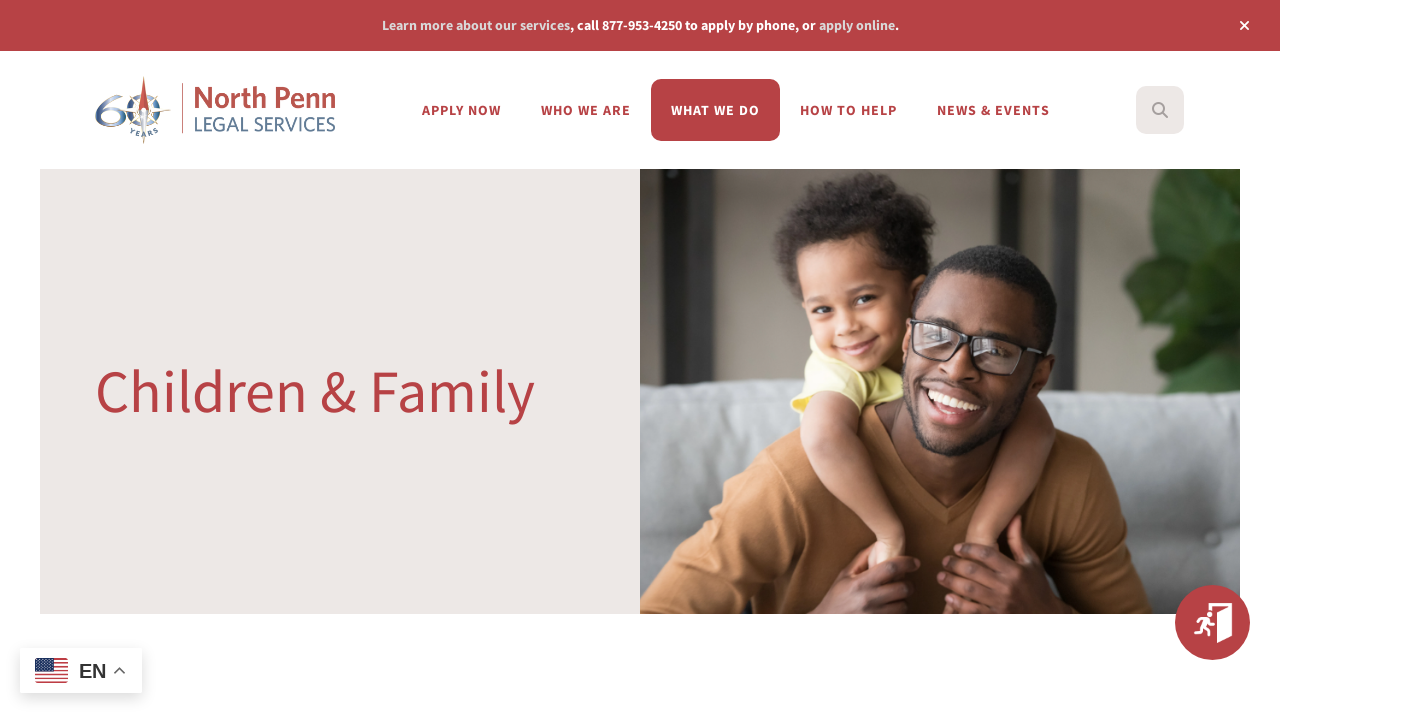

--- FILE ---
content_type: text/html; charset=UTF-8
request_url: https://www.nplspa.org/what-we-do/legal-topics/children-family/
body_size: 11228
content:
<!DOCTYPE html>

<!--[if lt IE 9]><html lang="en" class="no-js lt-ie10 lt-ie9"><![endif]-->
<!--[if IE 9]><html lang="en" class="no-js is-ie9 lt-ie10"><![endif]-->
<!--[if gt IE 9]><!--><html lang="en" class="no-js"><!--<![endif]-->

<head>
  <title>Children &amp; Family : Children &amp; Family : Legal Topics : What We Do : North Penn Legal Services</title>
    <link rel="shortcut icon" href="https://cdn.firespring.com/images/14abf619-9076-4fd6-b042-fabf89151a9e"/>

  <link rel="canonical" href="https://www.nplspa.org/what-we-do/legal-topics/children-family/children-family-overview.html"/>

<!-- Meta tags -->
<meta charset="utf-8">
<meta name="viewport" content="width=device-width, initial-scale=1.0">





  <meta property="og:title" content="Children &amp; Family : Children &amp; Family : Legal Topics : What We Do : North Penn Legal Services">
  <meta property="og:url" content="https://www.nplspa.org/what-we-do/legal-topics/children-family/children-family-overview.html">
  <meta property="og:type" content="website">
        <meta name="twitter:card" content="summary">
  <meta name="twitter:title" content="Children &amp; Family : Children &amp; Family : Legal Topics : What We Do : North Penn Legal Services">
    
  <link rel="stylesheet" href="//cdn.firespring.com/core/v2/css/stylesheet.1768999783.css">

<!-- CSS -->
      <link rel="stylesheet" href="//cdn.firespring.com/designs/np_cosmo/css/design-10951.1768999783.css">
  
<!-- SlickSlider Assets -->
  
<!-- jQuery -->
<script nonce="36ecab0de279b7a806dd904a7c29c6532e11f3451e3ab23112d0e5d55bb93f24" type="text/javascript">
  (function (window) {
    if (window.location !== window.top.location) {
      var handler = function () {
        window.top.location = window.location;
        return false;
      };
      window.onclick = handler;
      window.onkeypress = handler;
    }
  })(this);
</script>
  <script nonce="36ecab0de279b7a806dd904a7c29c6532e11f3451e3ab23112d0e5d55bb93f24" src="//cdn.firespring.com/core/v2/js/jquery.1768999783.js"></script>

<!-- Clicky Analytics -->
    <script
    nonce="36ecab0de279b7a806dd904a7c29c6532e11f3451e3ab23112d0e5d55bb93f24"
    type="text/javascript"
  >
    var firespring = { log: function () { return }, goal: function () { return } }
    var firespring_site_id = Number('101329722');
    (function () {
      var s = document.createElement('script')
      s.type = 'text/javascript'
      s.async = true
      s.src = 'https://analytics.firespring.com/js';
      (document.getElementsByTagName('head')[0] || document.getElementsByTagName('body')[0]).appendChild(s)
    })()
  </script>
<!-- End Clicky Analytics --><!-- Google External Accounts -->
<script
  async
  nonce="36ecab0de279b7a806dd904a7c29c6532e11f3451e3ab23112d0e5d55bb93f24"
  src="https://www.googletagmanager.com/gtag/js?id=UA-141387117-1"
></script>
<script nonce="36ecab0de279b7a806dd904a7c29c6532e11f3451e3ab23112d0e5d55bb93f24">
  window.dataLayer = window.dataLayer || []

  function gtag () {dataLayer.push(arguments)}

  gtag('js', new Date())
    gtag('config', 'UA-141387117-1')
    gtag('config', 'G-3MXD5JNQ3T')
  </script>
<!-- End Google External Accounts -->

            
  <!-- SF#01106893 4/22/2024 -->
<div class="gtranslate_wrapper"></div>
<script nonce="36ecab0de279b7a806dd904a7c29c6532e11f3451e3ab23112d0e5d55bb93f24">window.gtranslateSettings = {"default_language":"en","url_structure":"sub_domain","languages":["en","ar","zh-CN","zh-TW","ceb","tl","fr","de","ne","mr","es","iw","yi","vi"],"wrapper_selector":".gtranslate_wrapper","alt_flags":{"en":"usa"}}</script>
<script nonce="36ecab0de279b7a806dd904a7c29c6532e11f3451e3ab23112d0e5d55bb93f24" src="https://cdn.gtranslate.net/widgets/latest/float.js" defer></script>

<!-- SF#01028664 5/5/2021 -->
<script nonce="36ecab0de279b7a806dd904a7c29c6532e11f3451e3ab23112d0e5d55bb93f24" type="text/javascript">
/**
 * ESCAPE v1.0
 * Escape the current page when clicking on the element
 * 
 * @param {string|Node|NodeList|jQuery} element
 * @param {string} currentPageReplacementUrl
 * @param {string} newPageUrl
 */
function escape(element, currentPageReplacementUrl, newPageUrl) {
	var targets = [];

	// This is the default url to replace the current page
	currentPageReplacementUrl = currentPageReplacementUrl || 'https://google.com';

	// This is the default url to visit when opening the new page
	newPageUrl = newPageUrl || 'https://weather.com';

	if (element instanceof Node) {
		targets.push(element);
	} else if (typeof element === 'string') {
		targets = document.querySelectorAll(element);
	} else if (element instanceof NodeList) {
		targets = element;
	} else if (typeof jQuery === 'function' && element instanceof jQuery) {
		if (element.length) {
			for (var i = 0; i < element.length; i++) {
				targets.push(element[i]);
			}
		}
	}

	if (targets instanceof NodeList) {
		targets = Array.prototype.slice.call(targets);
	}

	if (targets.length) {
		for (var i = 0; i < targets.length; i++) {
			targets[i].addEventListener('click', function (e) {
				e.preventDefault();
				window.open(newPageUrl, '_blank', 'noopener');
				window.location.replace(currentPageReplacementUrl);
			});
		}
	}
}
</script>

</head>

  <body class="internal ">

  
  <a href="#main-content" class="hidden-visually skip-to-main">Skip to main content</a>

      <header class="header" id="header" data-search-indexed="false">
        <div class="alert-container">
      <div class="wrap">
        <div class="content-block alert-block">
  <p><a href="https://www.nplspa.org/what-we-do/legal-topics/overview.html"><span style="font-size:14px;"><strong>Learn more about our services</strong></span></a><span style="font-size:14px;"><strong>, c</strong></span><strong>all&nbsp;877-953-4250&nbsp;to apply by phone,</strong> <span style="font-size:14px;"><strong>or </strong></span><a href="https://www.nplspa.org/apply-now.html" target="_blank" rel="noreferrer noopener"><span style="font-size:14px;"><strong>apply online</strong></span></a><span style="font-size:14px;"><strong>.</strong></span></p>
</div>
        <a href="#" class="alert-toggle" tabindex="0" role="button">
          <span class="sr-only">alert close</span>
        </a>
      </div>
    </div>
  
  <div class="header-container">

        
    <div class="wrap">
              <div class="nav-logo">
          <!-- Display portal logo if present -->
                      <!-- Display Logo-1 if present -->
                            <a href="https://www.nplspa.org/"><img src="https://cdn.firespring.com/images/3c5ef841-aabe-48e3-9d20-d5a7eed24c94.png" alt="North Penn Legal Services" title="logo"></a>
                              </div>

                <!-- Display Portal Nav if present -->
                                                                      <nav class="nav nav_primary dropdown nav-keyboard" aria-label="Primary">

    
    <ul class="nav__list nav-ul-0 nav">
      
    <li class="nav-level-0">
      <a href="https://www.nplspa.org/apply-now.html">Apply Now</a>

      
    </li>


    <li class="nav-level-0 nav__list--parent">
      <a href="https://www.nplspa.org/who-we-are/">Who We Are</a>

      
        <ul class="nav-ul-1">
           
    <li class="nav-level-1">
      <a href="https://www.nplspa.org/who-we-are/">Mission &amp; History</a>

      
    </li>


    <li class="nav-level-1">
      <a href="https://www.nplspa.org/who-we-are/staff.html">Board &amp; Staff</a>

      
    </li>


    <li class="nav-level-1">
      <a href="https://www.nplspa.org/who-we-are/careers.html">Careers</a>

      
    </li>


    <li class="nav-level-1">
      <a href="https://www.nplspa.org/who-we-are/reports.html">Reports</a>

      
    </li>


    <li class="nav-level-1">
      <a href="https://www.nplspa.org/who-we-are/locations/">Locations</a>

      
    </li>


    <li class="nav-level-1">
      <a href="https://www.nplspa.org/who-we-are/contact.html">Contact Us</a>

      
    </li>

        </ul>
      
    </li>


    <li class="nav-level-0 nav__list--parent nav__list--here">
      <a href="https://www.nplspa.org/what-we-do/">What We Do</a>

      
        <ul class="nav-ul-1">
           
    <li class="nav-level-1 nav__list--parent nav__list--here">
      <a href="https://www.nplspa.org/what-we-do/legal-topics/">Legal Topics</a>

      
        <ul class="nav-ul-2">
           
    <li class="nav-level-2">
      <a href="https://www.nplspa.org/what-we-do/legal-topics/">Services</a>

      
    </li>


    <li class="nav-level-2 nav__list--parent">
      <a href="https://www.nplspa.org/what-we-do/legal-topics/assistance-for-seniors/">Assistance for Seniors</a>

      
        <ul class="nav-ul-3">
           
    <li class="nav-level-3">
      <a href="https://www.nplspa.org/what-we-do/legal-topics/assistance-for-seniors/power-of-attorney.html">Power of Attorney</a>

      
    </li>


    <li class="nav-level-3">
      <a href="https://www.nplspa.org/what-we-do/legal-topics/assistance-for-seniors/living-willsadvance-directives.html">Living Wills/Advance Directives</a>

      
    </li>


    <li class="nav-level-3">
      <a href="https://www.nplspa.org/what-we-do/legal-topics/assistance-for-seniors/wills.html">Last Will and Testament</a>

      
    </li>


    <li class="nav-level-3">
      <a href="https://www.nplspa.org/what-we-do/legal-topics/assistance-for-seniors/guardianship.html">Guardianship</a>

      
    </li>

        </ul>
      
    </li>


    <li class="nav-level-2 nav__list--parent nav__list--here">
      <a href="https://www.nplspa.org/what-we-do/legal-topics/children-family/">Children &amp; Family</a>

      
        <ul class="nav-ul-3">
           
    <li class="nav-level-3">
      <a href="https://www.nplspa.org/what-we-do/legal-topics/children-family/child-custody.html">Child Custody</a>

      
    </li>


    <li class="nav-level-3">
      <a href="https://www.nplspa.org/what-we-do/legal-topics/children-family/child-support.html">Child Support</a>

      
    </li>


    <li class="nav-level-3">
      <a href="https://www.nplspa.org/what-we-do/legal-topics/children-family/divorce.html">Divorce</a>

      
    </li>

        </ul>
      
    </li>


    <li class="nav-level-2 nav__list--parent">
      <a href="https://www.nplspa.org/what-we-do/legal-topics/consumer/">Consumer</a>

      
        <ul class="nav-ul-3">
           
    <li class="nav-level-3">
      <a href="https://www.nplspa.org/what-we-do/legal-topics/consumer/bankruptcy.html">Bankruptcy</a>

      
    </li>


    <li class="nav-level-3">
      <a href="https://www.nplspa.org/what-we-do/legal-topics/consumer/debt-collection.html">Debt Collection</a>

      
    </li>


    <li class="nav-level-3">
      <a href="https://www.nplspa.org/what-we-do/legal-topics/consumer/utilities.html">Utilities</a>

      
    </li>

        </ul>
      
    </li>


    <li class="nav-level-2 nav__list--parent">
      <a href="https://www.nplspa.org/what-we-do/legal-topics/domestic-violence-protection-from-abuse/">Protection from Abuse</a>

      
        <ul class="nav-ul-3">
           
    <li class="nav-level-3">
      <a href="https://www.nplspa.org/what-we-do/legal-topics/domestic-violence-protection-from-abuse/protection-from-abuse-order.html">Protection from Abuse Order</a>

      
    </li>


    <li class="nav-level-3">
      <a href="https://www.nplspa.org/what-we-do/legal-topics/domestic-violence-protection-from-abuse/protection-from-sexual-violence-and-intimidation.html">Protection From Sexual Violence and Intimidation</a>

      
    </li>


    <li class="nav-level-3">
      <a href="https://www.nplspa.org/what-we-do/legal-topics/domestic-violence-protection-from-abuse/human-trafficking.html">Human Trafficking</a>

      
    </li>


    <li class="nav-level-3">
      <a href="https://www.nplspa.org/what-we-do/legal-topics/domestic-violence-protection-from-abuse/victims-of-crime.html">Victims of Crime</a>

      
    </li>

        </ul>
      
    </li>


    <li class="nav-level-2 nav__list--parent">
      <a href="https://www.nplspa.org/what-we-do/legal-topics/education-school/">Education &amp; School</a>

      
        <ul class="nav-ul-3">
           
    <li class="nav-level-3">
      <a href="https://www.nplspa.org/what-we-do/legal-topics/education-school/">Education &amp; School</a>

      
    </li>

        </ul>
      
    </li>


    <li class="nav-level-2 nav__list--parent">
      <a href="https://www.nplspa.org/what-we-do/legal-topics/employment/">Employment</a>

      
        <ul class="nav-ul-3">
           
    <li class="nav-level-3">
      <a href="https://www.nplspa.org/what-we-do/legal-topics/employment/barriers-to-employment.html">Barriers to Employment</a>

      
    </li>


    <li class="nav-level-3">
      <a href="https://www.nplspa.org/what-we-do/legal-topics/employment/other-employment-issues.html">Employee Rights</a>

      
    </li>


    <li class="nav-level-3">
      <a href="https://www.nplspa.org/what-we-do/legal-topics/employment/unemployment-compensation.html">Unemployment Compensation</a>

      
    </li>


    <li class="nav-level-3">
      <a href="https://www.nplspa.org/what-we-do/legal-topics/employment/covid-19-employment-resources.html">COVID-19 Employment Resources</a>

      
    </li>

        </ul>
      
    </li>


    <li class="nav-level-2 nav__list--parent">
      <a href="https://www.nplspa.org/what-we-do/legal-topics/housing-landlordtenant-rights/">Housing, Landlord/Tenant Rights</a>

      
        <ul class="nav-ul-3">
           
    <li class="nav-level-3">
      <a href="https://www.nplspa.org/what-we-do/legal-topics/housing-landlordtenant-rights/fair-housing-housing-discrimination.html">Fair Housing &amp; Discrimination</a>

      
    </li>


    <li class="nav-level-3">
      <a href="https://www.nplspa.org/what-we-do/legal-topics/housing-landlordtenant-rights/understanding-landlord-tenant-law-in-pennsylvania.html">Understanding Landlord/Tenant Law in Pennsylvania</a>

      
    </li>


    <li class="nav-level-3">
      <a href="https://www.nplspa.org/what-we-do/legal-topics/housing-landlordtenant-rights/basic-landlordtenant-resources.html">Basic Landlord/Tenant Resources</a>

      
    </li>

        </ul>
      
    </li>


    <li class="nav-level-2 nav__list--parent">
      <a href="https://www.nplspa.org/what-we-do/legal-topics/home-ownership/">Home Ownership</a>

      
        <ul class="nav-ul-3">
           
    <li class="nav-level-3">
      <a href="https://www.nplspa.org/what-we-do/legal-topics/home-ownership/mortgage-foreclosure.html">Mortgage Foreclosure</a>

      
    </li>

        </ul>
      
    </li>


    <li class="nav-level-2 nav__list--parent">
      <a href="https://www.nplspa.org/what-we-do/legal-topics/welfare-benefits/">Public Benefits</a>

      
        <ul class="nav-ul-3">
           
    <li class="nav-level-3">
      <a href="https://www.nplspa.org/what-we-do/legal-topics/welfare-benefits/food-stampssnap-program.html">Food Stamps/SNAP Program</a>

      
    </li>


    <li class="nav-level-3">
      <a href="https://www.nplspa.org/what-we-do/legal-topics/welfare-benefits/general-assistance-cash-assistance-tanf-child-care-subsidy.html">General Assistance (Cash Assistance/TANF, Child Care Subsidy)</a>

      
    </li>


    <li class="nav-level-3">
      <a href="https://www.nplspa.org/what-we-do/legal-topics/welfare-benefits/medicaidmedical-assistance.html">Medicaid/Medical Assistance</a>

      
    </li>

        </ul>
      
    </li>


    <li class="nav-level-2 nav__list--parent">
      <a href="https://www.nplspa.org/what-we-do/legal-topics/social-security-disability-ssi-ssd-benefits/">Social Security Benefits</a>

      
        <ul class="nav-ul-3">
           
    <li class="nav-level-3">
      <a href="https://www.nplspa.org/what-we-do/legal-topics/social-security-disability-ssi-ssd-benefits/social-security-disability-insurance-ssdi.html">Social Security Disability Insurance (SSDI)</a>

      
    </li>


    <li class="nav-level-3">
      <a href="https://www.nplspa.org/what-we-do/legal-topics/social-security-disability-ssi-ssd-benefits/supplemental-security-income.html">Supplemental Security Income (SSI)</a>

      
    </li>

        </ul>
      
    </li>

        </ul>
      
    </li>


    <li class="nav-level-1 nav__list--parent">
      <a href="https://www.nplspa.org/what-we-do/resources/">Resources</a>

      
        <ul class="nav-ul-2">
           
    <li class="nav-level-2">
      <a href="https://www.nplspa.org/what-we-do/resources/">Local Resources &amp; Lawyer Referrals</a>

      
    </li>


    <li class="nav-level-2">
      <a href="https://www.nplspa.org/what-we-do/resources/resource-library.html">Resource Library</a>

      
    </li>


    <li class="nav-level-2">
      <a href="https://www.nplspa.org/what-we-do/resources/video-workshops.html">Video Workshops</a>

      
    </li>


    <li class="nav-level-2">
      <a href="https://www.nplspa.org/what-we-do/resources/learn-the-law.html">Learn the Law</a>

      
    </li>

        </ul>
      
    </li>


    <li class="nav-level-1">
      <a href="https://www.nplspa.org/what-we-do/do-i-qualify.html">Do I Qualify?</a>

      
    </li>

        </ul>
      
    </li>


    <li class="nav-level-0 nav__list--parent">
      <a href="https://www.nplspa.org/how-to-help/">How To Help</a>

      
        <ul class="nav-ul-1">
           
    <li class="nav-level-1">
      <a href="https://www.nplspa.org/how-to-help/donate.html">Donate</a>

      
    </li>


    <li class="nav-level-1">
      <a href="https://www.nplspa.org/how-to-help/volunteer.html">Volunteer</a>

      
    </li>


    <li class="nav-level-1">
      <a href="https://www.nplspa.org/how-to-help/pro-bono-program.html">Pro Bono Program</a>

      
    </li>


    <li class="nav-level-1">
      <a href="https://www.nplspa.org/how-to-help/planned-giving.html">Planned Giving</a>

      
    </li>


    <li class="nav-level-1">
      <a href="https://www.nplspa.org/how-to-help/get-connected.html">Get Connected</a>

      
    </li>

        </ul>
      
    </li>


    <li class="nav-level-0 nav__list--parent">
      <a href="https://www.nplspa.org/news-events/">News &amp; Events</a>

      
        <ul class="nav-ul-1">
           
    <li class="nav-level-1">
      <a href="https://www.nplspa.org/news-events/news-and-updates.html">News &amp; Updates</a>

      
    </li>


    <li class="nav-level-1">
      <a href="https://www.nplspa.org/news-events/event-calendar.html">Event Calendar</a>

      
    </li>


    <li class="nav-level-1">
      <a href="https://www.nplspa.org/news-events/reports.html">Reports</a>

      
    </li>


    <li class="nav-level-1">
      <a href="https://www.nplspa.org/news-events/mailing-list.html">Join Our Mailing List</a>

      
    </li>

        </ul>
      
    </li>

    </ul>

    
  </nav>


                  
                          <div class="search-container">
              <div class="search-toggle" tabindex="0" role="button" aria-label="Search This Site" aria-expanded="false">
                <span class="sr-only">search</span>
              </div>
              <div class="content-block search-1-block">
  <div class="search-form search-form--9180f8f47065fdae1cd3bdb58b79c4a3" role="search">

  <form class="form--inline form--inline--no-button" novalidate>
    <div class="form-row">
      <div class="form-row__controls">
        <input aria-label="Search our site" type="search" id="search-form__input--9180f8f47065fdae1cd3bdb58b79c4a3" autocomplete="off">
      </div>
    </div>
  </form>

  <div id="search-form__results--9180f8f47065fdae1cd3bdb58b79c4a3" class="search-form__results"></div>
    <script nonce="36ecab0de279b7a806dd904a7c29c6532e11f3451e3ab23112d0e5d55bb93f24" type="text/javascript">
      var ss360Config = window.ss360Config || []
      var config = {
        style: {
          themeColor: '#333333',
          accentColor: "#000000",
          loaderType: 'circle'
        },
        searchBox: {
          selector: "#search-form__input--9180f8f47065fdae1cd3bdb58b79c4a3"
        },
        tracking: {
          providers: []
        },
        siteId: "www.nplspa.org",
        showErrors: false
      }
      if (!window.ss360Config[0]) {
        var stScript = document.createElement('script')
        stScript.type = 'text/javascript'
        stScript.async = true
        stScript.src = 'https://cdn.sitesearch360.com/v13/sitesearch360-v13.min.js'
        var entry = document.getElementsByTagName('script')[0]
        entry.parentNode.insertBefore(stScript, entry)
      }
      ss360Config.push(config)
    </script>
</div>
</div>
          </div>
        
                <div class="mobile-menu-toggle" tabindex="0" role="button" aria-label="Mobile Navigation" aria-expanded="false">
          <i class="fa fa-bars"></i>
          <span class="sr-only">MENU</span>
        </div>
    </div>
  </div>
</header>
  
        
  <div class="masthead-container " data-search-indexed="true" role="region" aria-label="masthead">
    <div class="wrap">
      <div class="masthead-content">
        <h1>Children & Family</h1>    <div id="content_f368dea554018a1b5d66e092dedf553c"  class="image" style="max-width: 6240px;">
    
    <img
        loading="lazy"
        width="6240"
        height="4160"
        alt=""
        src="https://cdn.firespring.com/images/ece568c4-e5ee-4312-a673-70429e6133db.jpg"
        srcset="https://cdn.firespring.com/images/f5724de2-ffb7-40e6-acdd-29cb095a39e1.jpg 600w, https://cdn.firespring.com/images/1e311d1e-19fa-41a5-8866-3aea832fcf29.jpg 1200w, https://cdn.firespring.com/images/6e0d0a48-30ae-4f82-b1bb-5d270d42b66d.jpg 1600w, https://cdn.firespring.com/images/ece568c4-e5ee-4312-a673-70429e6133db.jpg 6240w"
        itemprop="image"
                    >
    

          </div>

        <div class="title">
          <p class="section-title">
                          Children &amp; Family
                      </p>
          <h1 class="page-title">
                          Children &amp; Family
                      </h1>
        </div>
      </div>
    </div>
    <div class="masthead-image"></div>
      </div>
  

  <main id="main-content">
    <div class="wrap">
              <div class="internal-content" data-search-indexed="true">
                          
                                <div class="primary-container">
              <h4>Children & Family</h4><p>There are laws that may apply to your family law issue. Unfortunately, due to limited resources, NPLS is not able to provide assistance in most child custody cases and provides little to no services for support and divorce (see categories below). There are many self-help resources available to assist with child custody issues.</p><h4>Children & Family Topics</h4>
    <div class="button-content " id="content_0bda8f267521ed70db174a4607ea6e85">
    <div class="button-content__content">
      <a href="https://www.nplspa.org/what-we-do/legal-topics/children-family/child-custody.html" target="_blank" rel="noopener noreferrer "  class="button"  itemprop="url">
            Child Custody
            </a>
    </div>
  </div>

    <div class="button-content " id="content_ad0c6f323dcb0a415b8596a8be20322b">
    <div class="button-content__content">
      <a href="https://www.nplspa.org/what-we-do/legal-topics/children-family/child-support.html" target="_blank" rel="noopener noreferrer "  class="button"  itemprop="url">
            Child Support
            </a>
    </div>
  </div>

    <div class="button-content " id="content_8922a7a28ac8ace02f1ea56e9359d9ca">
    <div class="button-content__content">
      <a href="https://www.nplspa.org/what-we-do/legal-topics/children-family/divorce.html"   class="button"  itemprop="url">
            Divorce
            </a>
    </div>
  </div>

            </div>
                  </div>
      
              <div class="sidebar-container" data-search-indexed="false">
    <!-- start sidebar -->
    
      <!-- BEGIN nav -->
                                          <nav class="nav nav_section_root subnav accordion" aria-label="Secondary">

    
    <ul class="nav__list nav-ul-0 nav subnav">
      
    <li class="nav-level-0 nav__list--parent nav__list--here">
      <a href="https://www.nplspa.org/what-we-do/legal-topics/">Legal Topics</a>

      
        <ul class="nav-ul-1">
           
    <li class="nav-level-1">
      <a href="https://www.nplspa.org/what-we-do/legal-topics/">Services</a>

      
    </li>


    <li class="nav-level-1 nav__list--parent">
      <a href="https://www.nplspa.org/what-we-do/legal-topics/assistance-for-seniors/">Assistance for Seniors</a>

      
        <ul class="nav-ul-2">
           
    <li class="nav-level-2">
      <a href="https://www.nplspa.org/what-we-do/legal-topics/assistance-for-seniors/power-of-attorney.html">Power of Attorney</a>

      
    </li>


    <li class="nav-level-2">
      <a href="https://www.nplspa.org/what-we-do/legal-topics/assistance-for-seniors/living-willsadvance-directives.html">Living Wills/Advance Directives</a>

      
    </li>


    <li class="nav-level-2">
      <a href="https://www.nplspa.org/what-we-do/legal-topics/assistance-for-seniors/wills.html">Last Will and Testament</a>

      
    </li>


    <li class="nav-level-2">
      <a href="https://www.nplspa.org/what-we-do/legal-topics/assistance-for-seniors/guardianship.html">Guardianship</a>

      
    </li>

        </ul>
      
    </li>


    <li class="nav-level-1 nav__list--parent nav__list--here">
      <a href="https://www.nplspa.org/what-we-do/legal-topics/children-family/">Children &amp; Family</a>

      
        <ul class="nav-ul-2">
           
    <li class="nav-level-2">
      <a href="https://www.nplspa.org/what-we-do/legal-topics/children-family/child-custody.html">Child Custody</a>

      
    </li>


    <li class="nav-level-2">
      <a href="https://www.nplspa.org/what-we-do/legal-topics/children-family/child-support.html">Child Support</a>

      
    </li>


    <li class="nav-level-2">
      <a href="https://www.nplspa.org/what-we-do/legal-topics/children-family/divorce.html">Divorce</a>

      
    </li>

        </ul>
      
    </li>


    <li class="nav-level-1 nav__list--parent">
      <a href="https://www.nplspa.org/what-we-do/legal-topics/consumer/">Consumer</a>

      
        <ul class="nav-ul-2">
           
    <li class="nav-level-2">
      <a href="https://www.nplspa.org/what-we-do/legal-topics/consumer/bankruptcy.html">Bankruptcy</a>

      
    </li>


    <li class="nav-level-2">
      <a href="https://www.nplspa.org/what-we-do/legal-topics/consumer/debt-collection.html">Debt Collection</a>

      
    </li>


    <li class="nav-level-2">
      <a href="https://www.nplspa.org/what-we-do/legal-topics/consumer/utilities.html">Utilities</a>

      
    </li>

        </ul>
      
    </li>


    <li class="nav-level-1 nav__list--parent">
      <a href="https://www.nplspa.org/what-we-do/legal-topics/domestic-violence-protection-from-abuse/">Protection from Abuse</a>

      
        <ul class="nav-ul-2">
           
    <li class="nav-level-2">
      <a href="https://www.nplspa.org/what-we-do/legal-topics/domestic-violence-protection-from-abuse/protection-from-abuse-order.html">Protection from Abuse Order</a>

      
    </li>


    <li class="nav-level-2">
      <a href="https://www.nplspa.org/what-we-do/legal-topics/domestic-violence-protection-from-abuse/protection-from-sexual-violence-and-intimidation.html">Protection From Sexual Violence and Intimidation</a>

      
    </li>


    <li class="nav-level-2">
      <a href="https://www.nplspa.org/what-we-do/legal-topics/domestic-violence-protection-from-abuse/human-trafficking.html">Human Trafficking</a>

      
    </li>


    <li class="nav-level-2">
      <a href="https://www.nplspa.org/what-we-do/legal-topics/domestic-violence-protection-from-abuse/victims-of-crime.html">Victims of Crime</a>

      
    </li>

        </ul>
      
    </li>


    <li class="nav-level-1 nav__list--parent">
      <a href="https://www.nplspa.org/what-we-do/legal-topics/education-school/">Education &amp; School</a>

      
        <ul class="nav-ul-2">
           
    <li class="nav-level-2">
      <a href="https://www.nplspa.org/what-we-do/legal-topics/education-school/">Education &amp; School</a>

      
    </li>

        </ul>
      
    </li>


    <li class="nav-level-1 nav__list--parent">
      <a href="https://www.nplspa.org/what-we-do/legal-topics/employment/">Employment</a>

      
        <ul class="nav-ul-2">
           
    <li class="nav-level-2">
      <a href="https://www.nplspa.org/what-we-do/legal-topics/employment/barriers-to-employment.html">Barriers to Employment</a>

      
    </li>


    <li class="nav-level-2">
      <a href="https://www.nplspa.org/what-we-do/legal-topics/employment/other-employment-issues.html">Employee Rights</a>

      
    </li>


    <li class="nav-level-2">
      <a href="https://www.nplspa.org/what-we-do/legal-topics/employment/unemployment-compensation.html">Unemployment Compensation</a>

      
    </li>


    <li class="nav-level-2">
      <a href="https://www.nplspa.org/what-we-do/legal-topics/employment/covid-19-employment-resources.html">COVID-19 Employment Resources</a>

      
    </li>

        </ul>
      
    </li>


    <li class="nav-level-1 nav__list--parent">
      <a href="https://www.nplspa.org/what-we-do/legal-topics/housing-landlordtenant-rights/">Housing, Landlord/Tenant Rights</a>

      
        <ul class="nav-ul-2">
           
    <li class="nav-level-2">
      <a href="https://www.nplspa.org/what-we-do/legal-topics/housing-landlordtenant-rights/fair-housing-housing-discrimination.html">Fair Housing &amp; Discrimination</a>

      
    </li>


    <li class="nav-level-2">
      <a href="https://www.nplspa.org/what-we-do/legal-topics/housing-landlordtenant-rights/understanding-landlord-tenant-law-in-pennsylvania.html">Understanding Landlord/Tenant Law in Pennsylvania</a>

      
    </li>


    <li class="nav-level-2">
      <a href="https://www.nplspa.org/what-we-do/legal-topics/housing-landlordtenant-rights/basic-landlordtenant-resources.html">Basic Landlord/Tenant Resources</a>

      
    </li>

        </ul>
      
    </li>


    <li class="nav-level-1 nav__list--parent">
      <a href="https://www.nplspa.org/what-we-do/legal-topics/home-ownership/">Home Ownership</a>

      
        <ul class="nav-ul-2">
           
    <li class="nav-level-2">
      <a href="https://www.nplspa.org/what-we-do/legal-topics/home-ownership/mortgage-foreclosure.html">Mortgage Foreclosure</a>

      
    </li>

        </ul>
      
    </li>


    <li class="nav-level-1 nav__list--parent">
      <a href="https://www.nplspa.org/what-we-do/legal-topics/welfare-benefits/">Public Benefits</a>

      
        <ul class="nav-ul-2">
           
    <li class="nav-level-2">
      <a href="https://www.nplspa.org/what-we-do/legal-topics/welfare-benefits/food-stampssnap-program.html">Food Stamps/SNAP Program</a>

      
    </li>


    <li class="nav-level-2">
      <a href="https://www.nplspa.org/what-we-do/legal-topics/welfare-benefits/general-assistance-cash-assistance-tanf-child-care-subsidy.html">General Assistance (Cash Assistance/TANF, Child Care Subsidy)</a>

      
    </li>


    <li class="nav-level-2">
      <a href="https://www.nplspa.org/what-we-do/legal-topics/welfare-benefits/medicaidmedical-assistance.html">Medicaid/Medical Assistance</a>

      
    </li>

        </ul>
      
    </li>


    <li class="nav-level-1 nav__list--parent">
      <a href="https://www.nplspa.org/what-we-do/legal-topics/social-security-disability-ssi-ssd-benefits/">Social Security Benefits</a>

      
        <ul class="nav-ul-2">
           
    <li class="nav-level-2">
      <a href="https://www.nplspa.org/what-we-do/legal-topics/social-security-disability-ssi-ssd-benefits/social-security-disability-insurance-ssdi.html">Social Security Disability Insurance (SSDI)</a>

      
    </li>


    <li class="nav-level-2">
      <a href="https://www.nplspa.org/what-we-do/legal-topics/social-security-disability-ssi-ssd-benefits/supplemental-security-income.html">Supplemental Security Income (SSI)</a>

      
    </li>

        </ul>
      
    </li>

        </ul>
      
    </li>


    <li class="nav-level-0 nav__list--parent">
      <a href="https://www.nplspa.org/what-we-do/resources/">Resources</a>

      
        <ul class="nav-ul-1">
           
    <li class="nav-level-1">
      <a href="https://www.nplspa.org/what-we-do/resources/">Local Resources &amp; Lawyer Referrals</a>

      
    </li>


    <li class="nav-level-1">
      <a href="https://www.nplspa.org/what-we-do/resources/resource-library.html">Resource Library</a>

      
    </li>


    <li class="nav-level-1">
      <a href="https://www.nplspa.org/what-we-do/resources/video-workshops.html">Video Workshops</a>

      
    </li>


    <li class="nav-level-1">
      <a href="https://www.nplspa.org/what-we-do/resources/learn-the-law.html">Learn the Law</a>

      
    </li>

        </ul>
      
    </li>


    <li class="nav-level-0">
      <a href="https://www.nplspa.org/what-we-do/do-i-qualify.html">Do I Qualify?</a>

      
    </li>

    </ul>

    
  </nav>


      
      <!-- END nav -->
        <!-- under-sidebar-container -->
          <div class="under-sidebar-container">
        <h4>Apply for Free Legal Services</h4><p style="text-align:center;"><strong>Call 877-953-4250</strong></p>

<p style="text-align:center;">Mon-Thurs: 9:00-11:30am, 1:30-4:00pm</p>

<p style="text-align:center;">Or</p>

<p style="text-align:center;"><strong>Apply Online</strong></p>
    <div class="button-content sb-center-flex-justify" id="content_757502eae0e925b659b273115788a9f9">
    <div class="button-content__content">
      <a href="https://www.nplspa.org/apply-now.html" target="_blank" rel="noopener noreferrer "  class="button"  itemprop="url">
            Go to Online Form
            </a>
    </div>
  </div>
<h4>Eligibility Requirements</h4><p>NPLS offers representation for those who cannot afford it.</p>

<p>In order to qualify for free legal services, your household income must meet requirements based on the Federal Poverty Income Guidelines.</p>

<p>Available services vary by county.</p><h4>Services Disclaimer</h4><p>Unfortunately, we cannot accept every case.</p>

<p>You are not our client until we tell you that your individual case has been accepted, even if you've worked with us in the past.</p>

<p>If you have already completed an application, please contact your local office.</p>

<p>We are not responsible if your application is not received due to server or internet problems.</p>
        <div class="clearfix"></div>
      </div>
    
  </div>

    </div>

        
        
  </main>


          <footer class="container-dark" data-search-indexed="false">

          <div class="content-block footer-background-block">
  <div id="content_5033c1a9c383c71a8b7ef1a7202e1563"  class="image" style="max-width: 1400px;">
    
    <img
        loading="lazy"
        width="1400"
        height="600"
        alt=""
        src="https://cdn.firespring.com/images/42ec2b68-d3bf-4808-8365-58589a9f7f56.png"
        srcset="https://cdn.firespring.com/images/04c7906c-3794-4c6e-8fda-ece66d0fb932.png 600w, https://cdn.firespring.com/images/8223e644-ba28-487a-a0a0-5957c2bde323.png 1200w, https://cdn.firespring.com/images/42ec2b68-d3bf-4808-8365-58589a9f7f56.png 1400w"
        itemprop="image"
                    >
    

          </div>
</div>
  
  <div class="wrap">
    <div class="row">

            <div class="col">
        <div class="locations-container">
          <div class="locations-hours locations-hours--variable">

  <div class="location location--1" itemscope itemtype="https://schema.org/Organization">

              
    <div class="location__info">

              
          <div class="location__address" itemprop="address" itemscope itemtype="https://schema.org/PostalAddress">

                          
                <div class="location-address location-address--1" itemprop="streetAddress">
                  33 North Main Street 
                </div>

                                        
                <div class="location-address location-address--2" itemprop="streetAddress">
                  Suite 200
                </div>

                                        
                <div class="location-address location-address--3" itemprop="streetAddress">
                  Pittston, Pennsylvania 18640
                </div>

                          
          </div>

              
                    
              
          <div class="location__links">
            <div class="location-links-email">
                                              <span class="value"><a href="https://www.nplspa.org/who-we-are/contact.html">Contact</a></span>
                          </div>
          </div>

              
                    
    </div>
  </div>


</div>        </div>
      </div>

                    <div class="col">
          <div class="content-block footer-links-block">
  <div class="collection collection--list" id="content_81221056b97fc9e45ef595c335d50b58">

    

    <ul class="collection__items">

        
                        <li class="collection-item" id="content_81221056b97fc9e45ef595c335d50b58_item_12981570">
                                    <div class="collection-item__content">

          
                      <div class="collection-item-label"><a href="https://www.nplspa.org/who-we-are/overview.html"     itemprop="url">Who We Are</a></div>
          
          
        </div>
              </li>
                            <li class="collection-item" id="content_81221056b97fc9e45ef595c335d50b58_item_12981571">
                                    <div class="collection-item__content">

          
                      <div class="collection-item-label"><a href="https://www.nplspa.org/what-we-do/overview.html"     itemprop="url">What We Do</a></div>
          
          
        </div>
              </li>
                            <li class="collection-item" id="content_81221056b97fc9e45ef595c335d50b58_item_12981572">
                                    <div class="collection-item__content">

          
                      <div class="collection-item-label"><a href="https://www.nplspa.org/how-to-help/overview.html"     itemprop="url">How To Help</a></div>
          
          
        </div>
              </li>
                            <li class="collection-item" id="content_81221056b97fc9e45ef595c335d50b58_item_12981573">
                                    <div class="collection-item__content">

          
                      <div class="collection-item-label"><a href="https://www.nplspa.org/news-events/overview.html"     itemprop="url">News &amp; Events</a></div>
          
          
        </div>
              </li>
                            <li class="collection-item" id="content_81221056b97fc9e45ef595c335d50b58_item_12981574">
                                    <div class="collection-item__content">

          
                      <div class="collection-item-label"><a href="https://www.nplspa.org/portal/login.html"     itemprop="url">Board Portal Log In</a></div>
          
          
        </div>
              </li>
                            <li class="collection-item" id="content_81221056b97fc9e45ef595c335d50b58_item_14851419">
                                    <div class="collection-item__content">

          
                      <div class="collection-item-label"><a href="https://www.nplspa.org/privacy-policy.html"     itemprop="url">Privacy Policy</a></div>
          
          
        </div>
              </li>
      
    </ul>

    </div>
</div>
        </div>
      
              <div class="col">
                                <div class="content-block social-media-block">
  <h5>Follow Us</h5>

        <div class="collection collection--list" id="content_3b26b9aa9497b66410c49638421411d8">

    

    <ul class="collection__items">

        
                                      <li class="collection-item collection-item--has-image" id="content_3b26b9aa9497b66410c49638421411d8_item_12981556">
                                    <div class="collection-item__content clearfix">

                      <div id="content_1b908db61690b3f67f2a449e691e76c7_image_item_12981556"  class="collection-item-image image" style="max-width: 20px;">
    <a href="https://www.facebook.com/NorthPennLegalServices/" target="_blank" rel="noopener noreferrer "    itemprop="url">
    <img
        loading="lazy"
        width="20"
        height="20"
        alt="Facebook"
        src="https://cdn.firespring.com/images/d7e458ba-2e2c-4474-881b-9fd03343c551.png"
        srcset="https://cdn.firespring.com/images/d7e458ba-2e2c-4474-881b-9fd03343c551.png 20w"
        itemprop="image"
                    >
    </a>

          </div>
          
          
          
        </div>
              </li>
                                          <li class="collection-item collection-item--has-image" id="content_3b26b9aa9497b66410c49638421411d8_item_12981560">
                                    <div class="collection-item__content clearfix">

                      <div id="content_1b908db61690b3f67f2a449e691e76c7_image_item_12981560"  class="collection-item-image image" style="max-width: 20px;">
    <a href="https://www.youtube.com/channel/UCD3qjCK81eGJasqzNrlVuiQ" target="_blank" rel="noopener noreferrer "    itemprop="url">
    <img
        loading="lazy"
        width="20"
        height="20"
        alt="YouTube"
        src="https://cdn.firespring.com/images/c5ddaa69-b89c-4181-9b70-b4a22ebc2c11.png"
        srcset="https://cdn.firespring.com/images/c5ddaa69-b89c-4181-9b70-b4a22ebc2c11.png 20w"
        itemprop="image"
                    >
    </a>

          </div>
          
          
          
        </div>
              </li>
      
    </ul>

    </div>
</div>
          
                                <div class="content-block search-3-block">
  <div class="search-form search-form--cebe6827c7db3ddf6ea005e78885064f" role="search">

  <form class="form--inline form--inline--no-button" novalidate>
    <div class="form-row">
      <div class="form-row__controls">
        <input aria-label="Search our site" type="search" id="search-form__input--cebe6827c7db3ddf6ea005e78885064f" autocomplete="off">
      </div>
    </div>
  </form>

  <div id="search-form__results--cebe6827c7db3ddf6ea005e78885064f" class="search-form__results"></div>
    <script nonce="36ecab0de279b7a806dd904a7c29c6532e11f3451e3ab23112d0e5d55bb93f24" type="text/javascript">
      var ss360Config = window.ss360Config || []
      var config = {
        style: {
          themeColor: '#333333',
          accentColor: "#000000",
          loaderType: 'circle'
        },
        searchBox: {
          selector: "#search-form__input--cebe6827c7db3ddf6ea005e78885064f"
        },
        tracking: {
          providers: []
        },
        siteId: "www.nplspa.org",
        showErrors: false
      }
      if (!window.ss360Config[0]) {
        var stScript = document.createElement('script')
        stScript.type = 'text/javascript'
        stScript.async = true
        stScript.src = 'https://cdn.sitesearch360.com/v13/sitesearch360-v13.min.js'
        var entry = document.getElementsByTagName('script')[0]
        entry.parentNode.insertBefore(stScript, entry)
      }
      ss360Config.push(config)
    </script>
</div>
</div>
          
                                <div class="content-block additional-footer-block">
  <div class="collection collection--list" id="content_863a392981ded1f6f8f98cb2fe3dc627">

    

    <ul class="collection__items">

        
                                      <li class="collection-item collection-item--has-image" id="content_863a392981ded1f6f8f98cb2fe3dc627_item_13058247">
                                    <div class="collection-item__content clearfix">

                      <div id="content_1b908db61690b3f67f2a449e691e76c7_image_item_13058247"  class="collection-item-image image" style="max-width: 120px;">
    <a href="http://weather.com"     itemprop="url">
    <img
        loading="lazy"
        width="120"
        height="120"
        alt="Escape"
        src="https://cdn.firespring.com/images/9caacc35-3e57-4d9c-9590-d6a32045e4fb.png"
        srcset="https://cdn.firespring.com/images/9caacc35-3e57-4d9c-9590-d6a32045e4fb.png 120w"
        itemprop="image"
                    >
    </a>

          </div>
          
          
          
        </div>
              </li>
      
    </ul>

    </div>
</div>
                  </div>
          </div>

    <div class="row bottom-footer">
      <div class="col">
                <div class="copy-container">
          &copy;
          2026
          &nbsp;&ndash;&nbsp;
          North Penn Legal Services
          &nbsp;&ndash;
        </div>

        <div class="powered-by">
  Crafted by <a href="https://www.firespring.com/services/nonprofit-website-builder/" target="_blank" rel="noopener noreferrer">Firespring</a>
</div>
              <div class="policy-links">
      
              <!-- BEGIN terms & conditions -->
        <div class="policy-link policy-link--terms-conditions">

          <a href="#terms-conditions" class="lightbox lightbox--inline js-lightbox--inline">Terms &amp; Conditions</a>

          <div id="terms-conditions" class="inline-popup inline-popup--medium mfp-hide">

            <div class="policy-title">

              <h2>Terms &amp; Conditions</h2>

            </div>

            <div class="policy-content">
              <h2>Donation Refund Policy</h2>

We are grateful for your donation and support of our organization. If you have made an error in making your donation or change your mind about contributing to our organization please contact us.  Refunds are returned using the original method of payment. If you made your donation by credit card, your refund will be credited to that same credit card.

<h2>Automated Recurring Donation Cancellation</h2>

Ongoing support is important to enabling projects to continue their work, so we encourage donors to continue to contribute to projects over time. But if you must cancel your recurring donation, please notify us.
            </div>

          </div>

        </div>
        <!-- END terms & conditions -->
          </div>
        </div>

                    <div class="col">
          <div class="footer-logo">
            <a href="https://www.nplspa.org/"><img src="https://cdn.firespring.com/images/45cf3edb-e654-402d-9fc6-fc3b1d35a1b6.jpg" alt="North Penn Legal Services" title="logo"></a>
          </div>
        </div>
      
    </div>
  </div>
</footer>
      
  <section class="mobile-container" data-search-indexed="false">
  <div class="mobile-menu-wrap">

    <div class="top-mobile">
                                                                <nav class="nav mobile accordion" aria-label="Secondary">

    
    <ul class="nav__list nav-ul-0 nav">
      
    <li class="nav-level-0">
      <a href="https://www.nplspa.org/apply-now.html">Apply Now</a>

      
    </li>


    <li class="nav-level-0 nav__list--parent">
      <a href="https://www.nplspa.org/who-we-are/">Who We Are</a>

      
        <ul class="nav-ul-1">
           
    <li class="nav-level-1">
      <a href="https://www.nplspa.org/who-we-are/">Mission &amp; History</a>

      
    </li>


    <li class="nav-level-1">
      <a href="https://www.nplspa.org/who-we-are/staff.html">Board &amp; Staff</a>

      
    </li>


    <li class="nav-level-1">
      <a href="https://www.nplspa.org/who-we-are/careers.html">Careers</a>

      
    </li>


    <li class="nav-level-1">
      <a href="https://www.nplspa.org/who-we-are/reports.html">Reports</a>

      
    </li>


    <li class="nav-level-1">
      <a href="https://www.nplspa.org/who-we-are/locations/">Locations</a>

      
    </li>


    <li class="nav-level-1">
      <a href="https://www.nplspa.org/who-we-are/contact.html">Contact Us</a>

      
    </li>

        </ul>
      
    </li>


    <li class="nav-level-0 nav__list--parent nav__list--here">
      <a href="https://www.nplspa.org/what-we-do/">What We Do</a>

      
        <ul class="nav-ul-1">
           
    <li class="nav-level-1 nav__list--parent nav__list--here">
      <a href="https://www.nplspa.org/what-we-do/legal-topics/">Legal Topics</a>

      
        <ul class="nav-ul-2">
           
    <li class="nav-level-2">
      <a href="https://www.nplspa.org/what-we-do/legal-topics/">Services</a>

      
    </li>


    <li class="nav-level-2 nav__list--parent">
      <a href="https://www.nplspa.org/what-we-do/legal-topics/assistance-for-seniors/">Assistance for Seniors</a>

      
        <ul class="nav-ul-3">
           
    <li class="nav-level-3">
      <a href="https://www.nplspa.org/what-we-do/legal-topics/assistance-for-seniors/power-of-attorney.html">Power of Attorney</a>

      
    </li>


    <li class="nav-level-3">
      <a href="https://www.nplspa.org/what-we-do/legal-topics/assistance-for-seniors/living-willsadvance-directives.html">Living Wills/Advance Directives</a>

      
    </li>


    <li class="nav-level-3">
      <a href="https://www.nplspa.org/what-we-do/legal-topics/assistance-for-seniors/wills.html">Last Will and Testament</a>

      
    </li>


    <li class="nav-level-3">
      <a href="https://www.nplspa.org/what-we-do/legal-topics/assistance-for-seniors/guardianship.html">Guardianship</a>

      
    </li>

        </ul>
      
    </li>


    <li class="nav-level-2 nav__list--parent nav__list--here">
      <a href="https://www.nplspa.org/what-we-do/legal-topics/children-family/">Children &amp; Family</a>

      
        <ul class="nav-ul-3">
           
    <li class="nav-level-3">
      <a href="https://www.nplspa.org/what-we-do/legal-topics/children-family/child-custody.html">Child Custody</a>

      
    </li>


    <li class="nav-level-3">
      <a href="https://www.nplspa.org/what-we-do/legal-topics/children-family/child-support.html">Child Support</a>

      
    </li>


    <li class="nav-level-3">
      <a href="https://www.nplspa.org/what-we-do/legal-topics/children-family/divorce.html">Divorce</a>

      
    </li>

        </ul>
      
    </li>


    <li class="nav-level-2 nav__list--parent">
      <a href="https://www.nplspa.org/what-we-do/legal-topics/consumer/">Consumer</a>

      
        <ul class="nav-ul-3">
           
    <li class="nav-level-3">
      <a href="https://www.nplspa.org/what-we-do/legal-topics/consumer/bankruptcy.html">Bankruptcy</a>

      
    </li>


    <li class="nav-level-3">
      <a href="https://www.nplspa.org/what-we-do/legal-topics/consumer/debt-collection.html">Debt Collection</a>

      
    </li>


    <li class="nav-level-3">
      <a href="https://www.nplspa.org/what-we-do/legal-topics/consumer/utilities.html">Utilities</a>

      
    </li>

        </ul>
      
    </li>


    <li class="nav-level-2 nav__list--parent">
      <a href="https://www.nplspa.org/what-we-do/legal-topics/domestic-violence-protection-from-abuse/">Protection from Abuse</a>

      
        <ul class="nav-ul-3">
           
    <li class="nav-level-3">
      <a href="https://www.nplspa.org/what-we-do/legal-topics/domestic-violence-protection-from-abuse/protection-from-abuse-order.html">Protection from Abuse Order</a>

      
    </li>


    <li class="nav-level-3">
      <a href="https://www.nplspa.org/what-we-do/legal-topics/domestic-violence-protection-from-abuse/protection-from-sexual-violence-and-intimidation.html">Protection From Sexual Violence and Intimidation</a>

      
    </li>


    <li class="nav-level-3">
      <a href="https://www.nplspa.org/what-we-do/legal-topics/domestic-violence-protection-from-abuse/human-trafficking.html">Human Trafficking</a>

      
    </li>


    <li class="nav-level-3">
      <a href="https://www.nplspa.org/what-we-do/legal-topics/domestic-violence-protection-from-abuse/victims-of-crime.html">Victims of Crime</a>

      
    </li>

        </ul>
      
    </li>


    <li class="nav-level-2 nav__list--parent">
      <a href="https://www.nplspa.org/what-we-do/legal-topics/education-school/">Education &amp; School</a>

      
        <ul class="nav-ul-3">
           
    <li class="nav-level-3">
      <a href="https://www.nplspa.org/what-we-do/legal-topics/education-school/">Education &amp; School</a>

      
    </li>

        </ul>
      
    </li>


    <li class="nav-level-2 nav__list--parent">
      <a href="https://www.nplspa.org/what-we-do/legal-topics/employment/">Employment</a>

      
        <ul class="nav-ul-3">
           
    <li class="nav-level-3">
      <a href="https://www.nplspa.org/what-we-do/legal-topics/employment/barriers-to-employment.html">Barriers to Employment</a>

      
    </li>


    <li class="nav-level-3">
      <a href="https://www.nplspa.org/what-we-do/legal-topics/employment/other-employment-issues.html">Employee Rights</a>

      
    </li>


    <li class="nav-level-3">
      <a href="https://www.nplspa.org/what-we-do/legal-topics/employment/unemployment-compensation.html">Unemployment Compensation</a>

      
    </li>


    <li class="nav-level-3">
      <a href="https://www.nplspa.org/what-we-do/legal-topics/employment/covid-19-employment-resources.html">COVID-19 Employment Resources</a>

      
    </li>

        </ul>
      
    </li>


    <li class="nav-level-2 nav__list--parent">
      <a href="https://www.nplspa.org/what-we-do/legal-topics/housing-landlordtenant-rights/">Housing, Landlord/Tenant Rights</a>

      
        <ul class="nav-ul-3">
           
    <li class="nav-level-3">
      <a href="https://www.nplspa.org/what-we-do/legal-topics/housing-landlordtenant-rights/fair-housing-housing-discrimination.html">Fair Housing &amp; Discrimination</a>

      
    </li>


    <li class="nav-level-3">
      <a href="https://www.nplspa.org/what-we-do/legal-topics/housing-landlordtenant-rights/understanding-landlord-tenant-law-in-pennsylvania.html">Understanding Landlord/Tenant Law in Pennsylvania</a>

      
    </li>


    <li class="nav-level-3">
      <a href="https://www.nplspa.org/what-we-do/legal-topics/housing-landlordtenant-rights/basic-landlordtenant-resources.html">Basic Landlord/Tenant Resources</a>

      
    </li>

        </ul>
      
    </li>


    <li class="nav-level-2 nav__list--parent">
      <a href="https://www.nplspa.org/what-we-do/legal-topics/home-ownership/">Home Ownership</a>

      
        <ul class="nav-ul-3">
           
    <li class="nav-level-3">
      <a href="https://www.nplspa.org/what-we-do/legal-topics/home-ownership/mortgage-foreclosure.html">Mortgage Foreclosure</a>

      
    </li>

        </ul>
      
    </li>


    <li class="nav-level-2 nav__list--parent">
      <a href="https://www.nplspa.org/what-we-do/legal-topics/welfare-benefits/">Public Benefits</a>

      
        <ul class="nav-ul-3">
           
    <li class="nav-level-3">
      <a href="https://www.nplspa.org/what-we-do/legal-topics/welfare-benefits/food-stampssnap-program.html">Food Stamps/SNAP Program</a>

      
    </li>


    <li class="nav-level-3">
      <a href="https://www.nplspa.org/what-we-do/legal-topics/welfare-benefits/general-assistance-cash-assistance-tanf-child-care-subsidy.html">General Assistance (Cash Assistance/TANF, Child Care Subsidy)</a>

      
    </li>


    <li class="nav-level-3">
      <a href="https://www.nplspa.org/what-we-do/legal-topics/welfare-benefits/medicaidmedical-assistance.html">Medicaid/Medical Assistance</a>

      
    </li>

        </ul>
      
    </li>


    <li class="nav-level-2 nav__list--parent">
      <a href="https://www.nplspa.org/what-we-do/legal-topics/social-security-disability-ssi-ssd-benefits/">Social Security Benefits</a>

      
        <ul class="nav-ul-3">
           
    <li class="nav-level-3">
      <a href="https://www.nplspa.org/what-we-do/legal-topics/social-security-disability-ssi-ssd-benefits/social-security-disability-insurance-ssdi.html">Social Security Disability Insurance (SSDI)</a>

      
    </li>


    <li class="nav-level-3">
      <a href="https://www.nplspa.org/what-we-do/legal-topics/social-security-disability-ssi-ssd-benefits/supplemental-security-income.html">Supplemental Security Income (SSI)</a>

      
    </li>

        </ul>
      
    </li>

        </ul>
      
    </li>


    <li class="nav-level-1 nav__list--parent">
      <a href="https://www.nplspa.org/what-we-do/resources/">Resources</a>

      
        <ul class="nav-ul-2">
           
    <li class="nav-level-2">
      <a href="https://www.nplspa.org/what-we-do/resources/">Local Resources &amp; Lawyer Referrals</a>

      
    </li>


    <li class="nav-level-2">
      <a href="https://www.nplspa.org/what-we-do/resources/resource-library.html">Resource Library</a>

      
    </li>


    <li class="nav-level-2">
      <a href="https://www.nplspa.org/what-we-do/resources/video-workshops.html">Video Workshops</a>

      
    </li>


    <li class="nav-level-2">
      <a href="https://www.nplspa.org/what-we-do/resources/learn-the-law.html">Learn the Law</a>

      
    </li>

        </ul>
      
    </li>


    <li class="nav-level-1">
      <a href="https://www.nplspa.org/what-we-do/do-i-qualify.html">Do I Qualify?</a>

      
    </li>

        </ul>
      
    </li>


    <li class="nav-level-0 nav__list--parent">
      <a href="https://www.nplspa.org/how-to-help/">How To Help</a>

      
        <ul class="nav-ul-1">
           
    <li class="nav-level-1">
      <a href="https://www.nplspa.org/how-to-help/donate.html">Donate</a>

      
    </li>


    <li class="nav-level-1">
      <a href="https://www.nplspa.org/how-to-help/volunteer.html">Volunteer</a>

      
    </li>


    <li class="nav-level-1">
      <a href="https://www.nplspa.org/how-to-help/pro-bono-program.html">Pro Bono Program</a>

      
    </li>


    <li class="nav-level-1">
      <a href="https://www.nplspa.org/how-to-help/planned-giving.html">Planned Giving</a>

      
    </li>


    <li class="nav-level-1">
      <a href="https://www.nplspa.org/how-to-help/get-connected.html">Get Connected</a>

      
    </li>

        </ul>
      
    </li>


    <li class="nav-level-0 nav__list--parent">
      <a href="https://www.nplspa.org/news-events/">News &amp; Events</a>

      
        <ul class="nav-ul-1">
           
    <li class="nav-level-1">
      <a href="https://www.nplspa.org/news-events/news-and-updates.html">News &amp; Updates</a>

      
    </li>


    <li class="nav-level-1">
      <a href="https://www.nplspa.org/news-events/event-calendar.html">Event Calendar</a>

      
    </li>


    <li class="nav-level-1">
      <a href="https://www.nplspa.org/news-events/reports.html">Reports</a>

      
    </li>


    <li class="nav-level-1">
      <a href="https://www.nplspa.org/news-events/mailing-list.html">Join Our Mailing List</a>

      
    </li>

        </ul>
      
    </li>

    </ul>

    
  </nav>


              
                    <div class="content-block quicklinks-block">
  <div class="collection collection--list" id="content_70d075026e8fd39ab8655b39f91c0e9b">

    

    <ul class="collection__items">

        
                        <li class="collection-item" id="content_70d075026e8fd39ab8655b39f91c0e9b_item_12981565">
                                    <div class="collection-item__content">

          
                      <div class="collection-item-label"><a href="https://www.nplspa.org/what-we-do/legal-topics/overview.html"     itemprop="url">Legal Topics</a></div>
          
          
        </div>
              </li>
                            <li class="collection-item" id="content_70d075026e8fd39ab8655b39f91c0e9b_item_12981566">
                                    <div class="collection-item__content">

          
                      <div class="collection-item-label"><a href="https://www.nplspa.org/what-we-do/resources/resource-library.html"     itemprop="url">Resources</a></div>
          
          
        </div>
              </li>
                            <li class="collection-item" id="content_70d075026e8fd39ab8655b39f91c0e9b_item_12981567">
                                    <div class="collection-item__content">

          
                      <div class="collection-item-label"><a href="https://www.nplspa.org/who-we-are/locations/locations.html"     itemprop="url">Locations</a></div>
          
          
        </div>
              </li>
                            <li class="collection-item" id="content_70d075026e8fd39ab8655b39f91c0e9b_item_12981568">
                                    <div class="collection-item__content">

          
                      <div class="collection-item-label"><a href="https://www.nplspa.org/how-to-help/donate.html"     itemprop="url">Donate</a></div>
          
          
        </div>
              </li>
                            <li class="collection-item" id="content_70d075026e8fd39ab8655b39f91c0e9b_item_13058276">
                                    <div class="collection-item__content">

          
                      <div class="collection-item-label"><a href="https://survey.legal/PaObYTEJeVIE" target="_blank" rel="noopener noreferrer "    itemprop="url">Apply Now</a></div>
          
          
        </div>
              </li>
      
    </ul>

    </div>
</div>
          </div>

              <div class="content-block social-media-block">
  <h5>Follow Us</h5>

        <div class="collection collection--list" id="content_3b26b9aa9497b66410c49638421411d8">

    

    <ul class="collection__items">

        
                                      <li class="collection-item collection-item--has-image" id="content_3b26b9aa9497b66410c49638421411d8_item_12981556">
                                    <div class="collection-item__content clearfix">

                      <div id="content_1b908db61690b3f67f2a449e691e76c7_image_item_12981556"  class="collection-item-image image" style="max-width: 20px;">
    <a href="https://www.facebook.com/NorthPennLegalServices/" target="_blank" rel="noopener noreferrer "    itemprop="url">
    <img
        loading="lazy"
        width="20"
        height="20"
        alt="Facebook"
        src="https://cdn.firespring.com/images/d7e458ba-2e2c-4474-881b-9fd03343c551.png"
        srcset="https://cdn.firespring.com/images/d7e458ba-2e2c-4474-881b-9fd03343c551.png 20w"
        itemprop="image"
                    >
    </a>

          </div>
          
          
          
        </div>
              </li>
                                          <li class="collection-item collection-item--has-image" id="content_3b26b9aa9497b66410c49638421411d8_item_12981560">
                                    <div class="collection-item__content clearfix">

                      <div id="content_1b908db61690b3f67f2a449e691e76c7_image_item_12981560"  class="collection-item-image image" style="max-width: 20px;">
    <a href="https://www.youtube.com/channel/UCD3qjCK81eGJasqzNrlVuiQ" target="_blank" rel="noopener noreferrer "    itemprop="url">
    <img
        loading="lazy"
        width="20"
        height="20"
        alt="YouTube"
        src="https://cdn.firespring.com/images/c5ddaa69-b89c-4181-9b70-b4a22ebc2c11.png"
        srcset="https://cdn.firespring.com/images/c5ddaa69-b89c-4181-9b70-b4a22ebc2c11.png 20w"
        itemprop="image"
                    >
    </a>

          </div>
          
          
          
        </div>
              </li>
      
    </ul>

    </div>
</div>
    
              <div class="content-block search-2-block">
  <div class="search-form search-form--2c6c03580f1674085c59145a2545528f" role="search">

  <form class="form--inline form--inline--no-button" novalidate>
    <div class="form-row">
      <div class="form-row__controls">
        <input aria-label="Search our site" type="search" id="search-form__input--2c6c03580f1674085c59145a2545528f" autocomplete="off">
      </div>
    </div>
  </form>

  <div id="search-form__results--2c6c03580f1674085c59145a2545528f" class="search-form__results"></div>
    <script nonce="36ecab0de279b7a806dd904a7c29c6532e11f3451e3ab23112d0e5d55bb93f24" type="text/javascript">
      var ss360Config = window.ss360Config || []
      var config = {
        style: {
          themeColor: '#333333',
          accentColor: "#000000",
          loaderType: 'circle'
        },
        searchBox: {
          selector: "#search-form__input--2c6c03580f1674085c59145a2545528f"
        },
        tracking: {
          providers: []
        },
        siteId: "www.nplspa.org",
        showErrors: false
      }
      if (!window.ss360Config[0]) {
        var stScript = document.createElement('script')
        stScript.type = 'text/javascript'
        stScript.async = true
        stScript.src = 'https://cdn.sitesearch360.com/v13/sitesearch360-v13.min.js'
        var entry = document.getElementsByTagName('script')[0]
        entry.parentNode.insertBefore(stScript, entry)
      }
      ss360Config.push(config)
    </script>
</div>
</div>
      </div>

      <div class="mobile-menu-toggle-wrapper">
      <div class="mobile-menu-toggle" tabindex="0" role="button" aria-label="Close Mobile Menu">
        <i class="fa fa-times"></i>
        <span class="sr-only">MENU CLOSE</span>
      </div>
    </div>
</section>

  
  <!-- SF#01028664 5/5/2021 -->
<script nonce="36ecab0de279b7a806dd904a7c29c6532e11f3451e3ab23112d0e5d55bb93f24" type="text/javascript">
	var button = document.querySelector('footer .additional-footer-block a');
	escape(button, button.href, 'https://www.google.com');
</script>



  <script nonce="36ecab0de279b7a806dd904a7c29c6532e11f3451e3ab23112d0e5d55bb93f24" src="//cdn.firespring.com/core/v2/js/footer_scripts.1768999783.js"></script>

  <script nonce="36ecab0de279b7a806dd904a7c29c6532e11f3451e3ab23112d0e5d55bb93f24" id="e2ma-embed">window.e2ma = window.e2ma || {};
    e2ma.accountId = '1933950';</script>
  <script nonce="36ecab0de279b7a806dd904a7c29c6532e11f3451e3ab23112d0e5d55bb93f24" src="//embed.e2ma.net/e2ma.js" async="async"></script>
<script nonce="36ecab0de279b7a806dd904a7c29c6532e11f3451e3ab23112d0e5d55bb93f24">
  (function(h,o,u,n,d) {
    h=h[d]=h[d]||{q:[],onReady:function(c){h.q.push(c)}}
    d=o.createElement(u);d.async=1;d.src=n
    n=o.getElementsByTagName(u)[0];n.parentNode.insertBefore(d,n)
  })(window,document,'script','https://www.datadoghq-browser-agent.com/us1/v6/datadog-rum.js','DD_RUM')

  // regex patterns to identify known bot instances:
  let botPattern = "(googlebot\/|bot|Googlebot-Mobile|Googlebot-Image|Google favicon|Mediapartners-Google|bingbot|slurp|java|wget|curl|Commons-HttpClient|Python-urllib|libwww|httpunit|nutch|phpcrawl|msnbot|jyxobot|FAST-WebCrawler|FAST Enterprise Crawler|biglotron|teoma|convera|seekbot|gigablast|exabot|ngbot|ia_archiver|GingerCrawler|webmon |httrack|webcrawler|grub.org|UsineNouvelleCrawler|antibot|netresearchserver|speedy|fluffy|bibnum.bnf|findlink|msrbot|panscient|yacybot|AISearchBot|IOI|ips-agent|tagoobot|MJ12bot|dotbot|woriobot|yanga|buzzbot|mlbot|yandexbot|purebot|Linguee Bot|Voyager|CyberPatrol|voilabot|baiduspider|citeseerxbot|spbot|twengabot|postrank|turnitinbot|scribdbot|page2rss|sitebot|linkdex|Adidxbot|blekkobot|ezooms|dotbot|Mail.RU_Bot|discobot|heritrix|findthatfile|europarchive.org|NerdByNature.Bot|sistrix crawler|ahrefsbot|Aboundex|domaincrawler|wbsearchbot|summify|ccbot|edisterbot|seznambot|ec2linkfinder|gslfbot|aihitbot|intelium_bot|facebookexternalhit|yeti|RetrevoPageAnalyzer|lb-spider|sogou|lssbot|careerbot|wotbox|wocbot|ichiro|DuckDuckBot|lssrocketcrawler|drupact|webcompanycrawler|acoonbot|openindexspider|gnam gnam spider|web-archive-net.com.bot|backlinkcrawler|coccoc|integromedb|content crawler spider|toplistbot|seokicks-robot|it2media-domain-crawler|ip-web-crawler.com|siteexplorer.info|elisabot|proximic|changedetection|blexbot|arabot|WeSEE:Search|niki-bot|CrystalSemanticsBot|rogerbot|360Spider|psbot|InterfaxScanBot|Lipperhey SEO Service|CC Metadata Scaper|g00g1e.net|GrapeshotCrawler|urlappendbot|brainobot|fr-crawler|binlar|SimpleCrawler|Livelapbot|Twitterbot|cXensebot|smtbot|bnf.fr_bot|A6-Indexer|ADmantX|Facebot|Twitterbot|OrangeBot|memorybot|AdvBot|MegaIndex|SemanticScholarBot|ltx71|nerdybot|xovibot|BUbiNG|Qwantify|archive.org_bot|Applebot|TweetmemeBot|crawler4j|findxbot|SemrushBot|yoozBot|lipperhey|y!j-asr|Domain Re-Animator Bot|AddThis)";

  let regex = new RegExp(botPattern, 'i');

  // define var conditionalSampleRate as 0 if the userAgent matches a pattern in botPatterns
  // otherwise, define conditionalSampleRate as 100
  let conditionalSampleRate = regex.test(navigator.userAgent) ? 0 : 10;
  window.DD_RUM.onReady(function() {
    window.DD_RUM.init({
      applicationId: 'a1c5469d-ab6f-4740-b889-5955b6c24e72',
      clientToken: 'pub9ae25d27d775da672cae8a79ec522337',
      site: 'datadoghq.com',
      service: 'fdp',
      env: 'production',
      sessionSampleRate: conditionalSampleRate,
      sessionReplaySampleRate: 0,
      defaultPrivacyLevel: 'mask',
      trackUserInteractions: true,
      trackResources: true,
      trackLongTasks: 1,
      traceContextInjection: 'sampled'
    });
  });
</script>

  <script nonce="36ecab0de279b7a806dd904a7c29c6532e11f3451e3ab23112d0e5d55bb93f24" src="https://cdn.firespring.com/core/v2/js/fireSlider/velocity.min.js"></script>
  <script nonce="36ecab0de279b7a806dd904a7c29c6532e11f3451e3ab23112d0e5d55bb93f24" src="https://cdn.firespring.com/core/v2/js/fireSlider/jquery.fireSlider.velocity.js"></script>
        <script type="application/javascript" nonce="36ecab0de279b7a806dd904a7c29c6532e11f3451e3ab23112d0e5d55bb93f24">
      $(document).ready(() => {
        var noneEffect = function(element, options) {
          element.velocity({translateX: [(options.nextPos + '%'), (options.currPos + '%')]}, {duration: 0, queue: options.effect, easing: [0]});
        }
        fireSlider.prototype.Effects.register('none', noneEffect);
      })
    </script>
  

  <noscript><p><img
        alt="Firespring Analytics"
        width="1"
        height="1"
        src="https://analytics.firespring.com//101329722.gif"
      /></p></noscript>
              <script nonce="36ecab0de279b7a806dd904a7c29c6532e11f3451e3ab23112d0e5d55bb93f24" src="//cdn.firespring.com/designs/np_cosmo/js/8247b22743a1ed8d863be45f83512742ead5361f.1768999783.js" type="text/javascript"></script>
            </body>


</html>

--- FILE ---
content_type: text/css
request_url: https://cdn.firespring.com/designs/np_cosmo/css/design-10951.1768999783.css
body_size: 50201
content:
@import url(https://fonts.googleapis.com/css2?family=Public+Sans:ital,wght@0,300;0,400;0,500;0,700;1,100;1,400&family=Rubik:wght@300;400;600&display=swap);h1,h2,h3,h4,h5,h6{font-family:Rubik,sans-serif;font-weight:500;color:#2b4466;margin-top:3.2px;margin-bottom:.5em;text-transform:lowercase;line-height:1}h1 a,h1 a:link,h1 a:visited,h2 a,h2 a:link,h2 a:visited,h3 a,h3 a:link,h3 a:visited,h4 a,h4 a:link,h4 a:visited,h5 a,h5 a:link,h5 a:visited,h6 a,h6 a:link,h6 a:visited{text-decoration:underline}h2{line-height:1.1}h3{line-height:1.2}h4,h5,h6{line-height:1.4}h5{letter-spacing:1px}h6{font-weight:700;letter-spacing:1px;text-transform:uppercase}h1{font-size:60px}h2{font-size:39.96px}h3{font-size:30px}h4{font-size:21.96px}h5{font-size:19.98px}h6{font-size:16px}@media only screen and (max-width:1024px){h1{font-size:49.5px}}@media only screen and (max-width:800px){h1{font-size:39.96px}h2{font-size:30px}h3{font-size:21.96px}h4{font-size:19.98px}h5{font-size:18px}h6{font-size:16px}}@media only screen and (max-width:800px){h1{line-height:1.1}h2{line-height:1.2}h3{line-height:1.3}h4,h5,h6{line-height:1.4}}.internal h2{margin-bottom:40px;margin-top:70px}.internal h3{margin-bottom:22px;margin-top:40px}.internal h4{margin-bottom:18px}.internal h5,.internal h6{margin-bottom:15px}html{font-size:16px;scroll-padding-top:120px}body{margin:0;padding:0;text-rendering:optimizeLegibility;font-family:"Public Sans",sans-serif;font-weight:300;font-size:16px;color:#757575;line-height:1.625;overflow-x:hidden}#main-content::before{content:"";display:block;height:95px;margin-top:-95px;padding-top:95px}.wrap{margin:0 auto;max-width:1170px;padding:0 10px}@media only screen and (min-width:321px){.wrap{padding:0 20px}}@media only screen and (min-width:641px){.wrap{padding:0 30px}}@media only screen and (min-width:801px){.wrap{padding:0 40px}}.hidden-visually.skip-to-main{background:#000;clip:none;display:block;font-weight:700;font-size:16px;height:auto;width:100%;padding:12px 20px;position:static;outline:0;margin:-50px 0 0;max-height:50px;text-align:center;transition:all .3s ease}.hidden-visually.skip-to-main,.hidden-visually.skip-to-main:link,.hidden-visually.skip-to-main:visited{color:#fff}.hidden-visually.skip-to-main:focus{margin-top:0}.hidden-visually.skip-to-main:focus:hover{background:#a4a4a4;color:#fff}.sb-float-left+.fundraising-campaign-progress::before,.sb-float-left+.image-slideshow::before,.sb-float-left+style+form::before,.sb-float-right+.fundraising-campaign-progress::before,.sb-float-right+.image-slideshow::before,.sb-float-right+style+form::before{clear:both;content:"";display:table}.sb-float-left+.image-slideshow,.sb-float-right+.image-slideshow{display:table;width:100%}em,i{font-style:italic;line-height:inherit}b,strong{font-weight:700;line-height:inherit}small{font-size:60%;line-height:inherit}a,a:link,a:visited{color:#2b4466;text-decoration:none}a:active,a:hover,a:link:active,a:link:hover,a:visited:active,a:visited:hover{color:#2b4466;text-decoration:none}.container-dark{color:#fff}.container-dark tfoot,.container-dark thead{color:#fff}.container-dark a,.container-dark a:link,.container-dark a:visited{color:#fff}.container-dark a:active,.container-dark a:hover,.container-dark a:link:active,.container-dark a:link:hover,.container-dark a:visited:active,.container-dark a:visited:hover{color:#fff}.container-dark h1,.container-dark h2,.container-dark h3,.container-dark h4,.container-dark h5,.container-dark h6{color:#fff}p{font-family:inherit;font-weight:inherit;font-size:inherit;line-height:1.625;margin-bottom:18px}p a:not(.button),p a:not(.button):link,p a:not(.button):visited{color:#2b4466;background-image:linear-gradient(#e8f5f5 0,#e8f5f5 100%);background-repeat:no-repeat;background-position:0 100%;background-size:100% 0;transition:all .3s ease}p a:not(.button):active,p a:not(.button):focus,p a:not(.button):hover,p a:not(.button):link:active,p a:not(.button):link:focus,p a:not(.button):link:hover,p a:not(.button):visited:active,p a:not(.button):visited:focus,p a:not(.button):visited:hover{background-size:100% 100%;box-shadow:none;text-decoration:none;text-shadow:0 0 .1px #2b4466}hr{height:2px;width:100%;background:#a4a4a4;border:0}blockquote{border-left:2px solid #d9d9d9;padding-left:20px}nav.dropdown,nav.nav_primary{transition:opacity .3s ease-out}nav.dropdown ul,nav.nav_primary ul{width:100%;display:flex;background:#fff;list-style:none;margin:0;padding:0}nav.dropdown li,nav.nav_primary li{position:relative}nav.dropdown a,nav.nav_primary a{display:block}nav.dropdown .nav-ul-1 .nav__list--parent:hover::after,nav.nav_primary .nav-ul-1 .nav__list--parent:hover::after{color:#2b4466}nav.dropdown .nav-ul-1 .nav__list--parent a,nav.nav_primary .nav-ul-1 .nav__list--parent a{padding-right:22.5px}nav.dropdown .nav-ul-1 .nav__list--parent::after,nav.nav_primary .nav-ul-1 .nav__list--parent::after{content:"";font-family:FontAwesome;font-style:normal;font-weight:400;text-decoration:inherit;position:absolute;top:50%;right:0;transform:translateY(-50%);color:#2b4466;font-size:15px;padding:0 10px}nav.dropdown .nav-ul-2 .nav__list--parent::after,nav.nav_primary .nav-ul-2 .nav__list--parent::after{color:#2b4466}nav.dropdown .nav-ul-2 .nav__list--parent:hover::after,nav.nav_primary .nav-ul-2 .nav__list--parent:hover::after{color:#2b4466}nav.dropdown .nav-ul-0,nav.nav_primary .nav-ul-0{align-items:center}nav.dropdown .nav-ul-0>li>a,nav.nav_primary .nav-ul-0>li>a{white-space:nowrap;position:relative;top:0;left:0;letter-spacing:1px}nav.dropdown .nav-ul-0>li.nav__list--here>a,nav.dropdown .nav-ul-0>li:hover>a,nav.nav_primary .nav-ul-0>li.nav__list--here>a,nav.nav_primary .nav-ul-0>li:hover>a{background:#2b4466;color:#fff!important;text-decoration:none}nav.dropdown .nav-ul-0>li:last-child .nav-ul-2,nav.dropdown .nav-ul-0>li:last-child .nav-ul-3,nav.dropdown .nav-ul-0>li:nth-last-child(2) .nav-ul-2,nav.dropdown .nav-ul-0>li:nth-last-child(2) .nav-ul-3,nav.nav_primary .nav-ul-0>li:last-child .nav-ul-2,nav.nav_primary .nav-ul-0>li:last-child .nav-ul-3,nav.nav_primary .nav-ul-0>li:nth-last-child(2) .nav-ul-2,nav.nav_primary .nav-ul-0>li:nth-last-child(2) .nav-ul-3{left:auto;right:100%}nav.dropdown .nav-ul-0 a,nav.nav_primary .nav-ul-0 a{color:#2b4466;font-size:14px;font-weight:700;text-transform:uppercase;padding:20px 30px;border-radius:10px}nav.dropdown .nav-ul-1,nav.nav_primary .nav-ul-1{display:block;position:absolute;width:auto;background-color:#fff;opacity:0;visibility:hidden;top:72px;transition:opacity .3s ease .3s,visibility 0s ease .6s;border-bottom:10px solid #2b4466;border-radius:0 0 10px 10px;box-shadow:0 0 20px 0 rgba(117,117,117,.2)}nav.dropdown .nav-ul-1 a:not(.button),nav.dropdown .nav-ul-1 a:not(.button):link,nav.dropdown .nav-ul-1 a:not(.button):visited,nav.nav_primary .nav-ul-1 a:not(.button),nav.nav_primary .nav-ul-1 a:not(.button):link,nav.nav_primary .nav-ul-1 a:not(.button):visited{color:#2b4466;background-image:linear-gradient(#e8f5f5 0,#e8f5f5 100%);background-repeat:no-repeat;background-position:0 100%;background-size:100% 0;transition:all .3s ease}nav.dropdown .nav-ul-1 a:not(.button):active,nav.dropdown .nav-ul-1 a:not(.button):focus,nav.dropdown .nav-ul-1 a:not(.button):hover,nav.dropdown .nav-ul-1 a:not(.button):link:active,nav.dropdown .nav-ul-1 a:not(.button):link:focus,nav.dropdown .nav-ul-1 a:not(.button):link:hover,nav.dropdown .nav-ul-1 a:not(.button):visited:active,nav.dropdown .nav-ul-1 a:not(.button):visited:focus,nav.dropdown .nav-ul-1 a:not(.button):visited:hover,nav.nav_primary .nav-ul-1 a:not(.button):active,nav.nav_primary .nav-ul-1 a:not(.button):focus,nav.nav_primary .nav-ul-1 a:not(.button):hover,nav.nav_primary .nav-ul-1 a:not(.button):link:active,nav.nav_primary .nav-ul-1 a:not(.button):link:focus,nav.nav_primary .nav-ul-1 a:not(.button):link:hover,nav.nav_primary .nav-ul-1 a:not(.button):visited:active,nav.nav_primary .nav-ul-1 a:not(.button):visited:focus,nav.nav_primary .nav-ul-1 a:not(.button):visited:hover{background-size:100% 100%;box-shadow:none;text-decoration:none;text-shadow:0 0 .1px #2b4466}nav.dropdown .nav-ul-1>li:hover>a,nav.nav_primary .nav-ul-1>li:hover>a{color:#2b4466!important}nav.dropdown .nav-ul-1>li:first-child,nav.nav_primary .nav-ul-1>li:first-child{margin-top:20px}nav.dropdown .nav-ul-1 li:last-child,nav.nav_primary .nav-ul-1 li:last-child{margin-bottom:20px}nav.dropdown .nav-ul-1 a,nav.nav_primary .nav-ul-1 a{background-color:#fff;color:#2b4466;width:250px;font-weight:500;text-transform:unset;padding:10px 30px;border-radius:0}nav.dropdown .nav-ul-1 a:active,nav.dropdown .nav-ul-1 a:focus,nav.dropdown .nav-ul-1 a:hover,nav.nav_primary .nav-ul-1 a:active,nav.nav_primary .nav-ul-1 a:focus,nav.nav_primary .nav-ul-1 a:hover{text-decoration:none}nav.dropdown .nav-ul-1.show-menu,nav.nav_primary .nav-ul-1.show-menu{opacity:1;visibility:visible;transition:none}nav.dropdown .nav-ul-2,nav.nav_primary .nav-ul-2{display:block;position:absolute;top:0;left:100%;background-color:#fff;opacity:0;visibility:hidden;transition:opacity .3s ease .3s,visibility 0s ease .6s;border-bottom:10px solid #2b4466;border-radius:0 0 10px 10px;box-shadow:0 0 20px 0 rgba(117,117,117,.2)}nav.dropdown .nav-ul-2 a:not(.button),nav.dropdown .nav-ul-2 a:not(.button):link,nav.dropdown .nav-ul-2 a:not(.button):visited,nav.nav_primary .nav-ul-2 a:not(.button),nav.nav_primary .nav-ul-2 a:not(.button):link,nav.nav_primary .nav-ul-2 a:not(.button):visited{color:#2b4466;background-image:linear-gradient(#e8f5f5 0,#e8f5f5 100%);background-repeat:no-repeat;background-position:0 100%;background-size:100% 0;transition:all .3s ease}nav.dropdown .nav-ul-2 a:not(.button):active,nav.dropdown .nav-ul-2 a:not(.button):focus,nav.dropdown .nav-ul-2 a:not(.button):hover,nav.dropdown .nav-ul-2 a:not(.button):link:active,nav.dropdown .nav-ul-2 a:not(.button):link:focus,nav.dropdown .nav-ul-2 a:not(.button):link:hover,nav.dropdown .nav-ul-2 a:not(.button):visited:active,nav.dropdown .nav-ul-2 a:not(.button):visited:focus,nav.dropdown .nav-ul-2 a:not(.button):visited:hover,nav.nav_primary .nav-ul-2 a:not(.button):active,nav.nav_primary .nav-ul-2 a:not(.button):focus,nav.nav_primary .nav-ul-2 a:not(.button):hover,nav.nav_primary .nav-ul-2 a:not(.button):link:active,nav.nav_primary .nav-ul-2 a:not(.button):link:focus,nav.nav_primary .nav-ul-2 a:not(.button):link:hover,nav.nav_primary .nav-ul-2 a:not(.button):visited:active,nav.nav_primary .nav-ul-2 a:not(.button):visited:focus,nav.nav_primary .nav-ul-2 a:not(.button):visited:hover{background-size:100% 100%;box-shadow:none;text-decoration:none;text-shadow:0 0 .1px #2b4466}nav.dropdown .nav-ul-2 li:hover>a,nav.nav_primary .nav-ul-2 li:hover>a{color:#2b4466!important}nav.dropdown .nav-ul-2 a,nav.nav_primary .nav-ul-2 a{background-color:#fff;color:#2b4466}nav.dropdown .nav-ul-2.show-menu,nav.nav_primary .nav-ul-2.show-menu{opacity:1;visibility:visible;transition:none}nav.dropdown .nav-ul-3,nav.nav_primary .nav-ul-3{display:block;position:absolute;top:0;left:100%;background-color:#fff;opacity:0;visibility:hidden;transition:opacity .3s ease .3s,visibility 0s ease .6s;border-bottom:10px solid #2b4466;border-radius:0 0 10px 10px;box-shadow:0 0 20px 0 rgba(117,117,117,.2)}nav.dropdown .nav-ul-3 a:not(.button),nav.dropdown .nav-ul-3 a:not(.button):link,nav.dropdown .nav-ul-3 a:not(.button):visited,nav.nav_primary .nav-ul-3 a:not(.button),nav.nav_primary .nav-ul-3 a:not(.button):link,nav.nav_primary .nav-ul-3 a:not(.button):visited{color:#2b4466;background-image:linear-gradient(#e8f5f5 0,#e8f5f5 100%);background-repeat:no-repeat;background-position:0 100%;background-size:100% 0;transition:all .3s ease}nav.dropdown .nav-ul-3 a:not(.button):active,nav.dropdown .nav-ul-3 a:not(.button):focus,nav.dropdown .nav-ul-3 a:not(.button):hover,nav.dropdown .nav-ul-3 a:not(.button):link:active,nav.dropdown .nav-ul-3 a:not(.button):link:focus,nav.dropdown .nav-ul-3 a:not(.button):link:hover,nav.dropdown .nav-ul-3 a:not(.button):visited:active,nav.dropdown .nav-ul-3 a:not(.button):visited:focus,nav.dropdown .nav-ul-3 a:not(.button):visited:hover,nav.nav_primary .nav-ul-3 a:not(.button):active,nav.nav_primary .nav-ul-3 a:not(.button):focus,nav.nav_primary .nav-ul-3 a:not(.button):hover,nav.nav_primary .nav-ul-3 a:not(.button):link:active,nav.nav_primary .nav-ul-3 a:not(.button):link:focus,nav.nav_primary .nav-ul-3 a:not(.button):link:hover,nav.nav_primary .nav-ul-3 a:not(.button):visited:active,nav.nav_primary .nav-ul-3 a:not(.button):visited:focus,nav.nav_primary .nav-ul-3 a:not(.button):visited:hover{background-size:100% 100%;box-shadow:none;text-decoration:none;text-shadow:0 0 .1px #2b4466}nav.dropdown .nav-ul-3 li:hover>a,nav.nav_primary .nav-ul-3 li:hover>a{color:#2b4466!important}nav.dropdown .nav-ul-3 a,nav.nav_primary .nav-ul-3 a{background-color:#fff;color:#2b4466;width:250px;font-weight:500;text-transform:unset;padding:10px 30px}nav.dropdown .nav-ul-3.show-menu,nav.nav_primary .nav-ul-3.show-menu{opacity:1;visibility:visible;transition:none}nav.dropdown li:hover>ul,nav.nav_primary li:hover>ul{display:block;opacity:1;visibility:visible;transition:opacity .2s ease,visibility 0s ease 0s}nav.subnav{width:calc(100% + 20px);margin-bottom:50px}nav.subnav ul{list-style:none;margin:0;padding:0;display:flex;flex-direction:column;align-items:flex-start}nav.subnav a{display:block;position:relative;font-size:22px;font-weight:700}nav.subnav a span.accordion_toggle{width:50px;height:20px;position:relative;top:50%;transform:translateY(50%);display:flex;justify-content:center;align-items:center;color:#1b9ba2}nav.subnav a span.accordion_toggle::after{font-family:FontAwesome;font-style:normal;font-weight:400;text-decoration:inherit;content:"";color:#1b9ba2;font-size:16px;transition:all .2s ease}nav.subnav li.accordion_open>a>span.accordion_toggle::after{transform:rotate(90deg)}nav.subnav .nav-ul-0 li a:not(.button),nav.subnav .nav-ul-0 li a:not(.button):link,nav.subnav .nav-ul-0 li a:not(.button):visited{color:#2b4466;background-image:linear-gradient(#e8f5f5 0,#e8f5f5 100%);background-repeat:no-repeat;background-position:0 100%;background-size:100% 0;transition:all .3s ease}nav.subnav .nav-ul-0 li a:not(.button):active,nav.subnav .nav-ul-0 li a:not(.button):focus,nav.subnav .nav-ul-0 li a:not(.button):hover,nav.subnav .nav-ul-0 li a:not(.button):link:active,nav.subnav .nav-ul-0 li a:not(.button):link:focus,nav.subnav .nav-ul-0 li a:not(.button):link:hover,nav.subnav .nav-ul-0 li a:not(.button):visited:active,nav.subnav .nav-ul-0 li a:not(.button):visited:focus,nav.subnav .nav-ul-0 li a:not(.button):visited:hover{background-size:100% 100%;box-shadow:none;text-decoration:none;text-shadow:0 0 .1px #2b4466}nav.subnav .nav-ul-0 li a{display:flex;justify-content:flex-start;font-size:22px;font-weight:700;margin:10px 20px 10px 0;color:#2b4466}@media only screen and (max-width:1024px){nav.subnav .nav-ul-0 li a{font-size:18px}}nav.subnav .nav-ul-0 li.nav__list--here>a{background-size:100% 100%!important}nav.subnav .nav-ul-0 li:hover>a{color:#2b4466!important}nav.subnav .nav-ul-1{display:none}nav.subnav .nav-ul-1 li{display:flex;flex-direction:column}nav.subnav .nav-ul-1 li a:not(.button),nav.subnav .nav-ul-1 li a:not(.button):link,nav.subnav .nav-ul-1 li a:not(.button):visited{color:#2b4466;background-image:linear-gradient(#e8f5f5 0,#e8f5f5 100%);background-repeat:no-repeat;background-position:0 100%;background-size:100% 0;transition:all .3s ease}nav.subnav .nav-ul-1 li a:not(.button):active,nav.subnav .nav-ul-1 li a:not(.button):focus,nav.subnav .nav-ul-1 li a:not(.button):hover,nav.subnav .nav-ul-1 li a:not(.button):link:active,nav.subnav .nav-ul-1 li a:not(.button):link:focus,nav.subnav .nav-ul-1 li a:not(.button):link:hover,nav.subnav .nav-ul-1 li a:not(.button):visited:active,nav.subnav .nav-ul-1 li a:not(.button):visited:focus,nav.subnav .nav-ul-1 li a:not(.button):visited:hover{background-size:100% 100%;box-shadow:none;text-decoration:none;text-shadow:0 0 .1px #2b4466}nav.subnav .nav-ul-1 li a{font-size:16px;font-weight:300;margin:6px 0 6px 20px;color:#2b4466}nav.subnav .nav-ul-1 li.nav__list--here>a{font-weight:500}nav.subnav .nav-ul-1 li:hover>a{color:#2b4466!important}nav.subnav .nav-ul-2{display:none}nav.subnav .nav-ul-2 li a:not(.button),nav.subnav .nav-ul-2 li a:not(.button):link,nav.subnav .nav-ul-2 li a:not(.button):visited{color:#2b4466;background-image:linear-gradient(#e8f5f5 0,#e8f5f5 100%);background-repeat:no-repeat;background-position:0 100%;background-size:100% 0;transition:all .3s ease}nav.subnav .nav-ul-2 li a:not(.button):active,nav.subnav .nav-ul-2 li a:not(.button):focus,nav.subnav .nav-ul-2 li a:not(.button):hover,nav.subnav .nav-ul-2 li a:not(.button):link:active,nav.subnav .nav-ul-2 li a:not(.button):link:focus,nav.subnav .nav-ul-2 li a:not(.button):link:hover,nav.subnav .nav-ul-2 li a:not(.button):visited:active,nav.subnav .nav-ul-2 li a:not(.button):visited:focus,nav.subnav .nav-ul-2 li a:not(.button):visited:hover{background-size:100% 100%;box-shadow:none;text-decoration:none;text-shadow:0 0 .1px #2b4466}nav.subnav .nav-ul-2 li a{margin:6px 0 6px 40px;color:#2b4466}nav.subnav .nav-ul-2 li:hover>a{color:#2b4466!important}nav.mobile{width:100%;background:#fff}nav.mobile ul{list-style:none;margin:0;padding:0}nav.mobile a:not(.button),nav.mobile a:not(.button):link,nav.mobile a:not(.button):visited{color:#2b4466;background-image:linear-gradient(#e8f5f5 0,#e8f5f5 100%);background-repeat:no-repeat;background-position:0 100%;background-size:100% 0;transition:all .3s ease}nav.mobile a:not(.button):active,nav.mobile a:not(.button):focus,nav.mobile a:not(.button):hover,nav.mobile a:not(.button):link:active,nav.mobile a:not(.button):link:focus,nav.mobile a:not(.button):link:hover,nav.mobile a:not(.button):visited:active,nav.mobile a:not(.button):visited:focus,nav.mobile a:not(.button):visited:hover{background-size:100% 100%;box-shadow:none;text-decoration:none;text-shadow:0 0 .1px #2b4466}nav.mobile a{display:block;position:relative;font-size:16px;font-weight:300}nav.mobile a span.accordion_toggle{width:50px;height:100%;position:absolute;top:0;bottom:0;right:0;display:flex;justify-content:center;align-items:center;color:#1b9ba2}nav.mobile a span.accordion_toggle::after{font-family:FontAwesome;font-style:normal;font-weight:400;text-decoration:inherit;content:"";color:#1b9ba2;font-size:16px;transition:all .2s ease}nav.mobile li.nav__list--parent a{padding-right:50px}nav.mobile li.accordion_open>a>span.accordion_toggle::after{transform:rotate(90deg)}nav.mobile li.nav__list--here>a{background:#e8f5f5}nav.mobile .nav-ul-0 li a{font-size:22px;font-weight:700;padding:10px 50px 10px 30px;background:#fff;color:#2b4466}nav.mobile .nav-ul-0 li:hover>a{color:#2b4466!important}nav.mobile .nav-ul-0>li>a{text-shadow:none!important}nav.mobile .nav-ul-1{display:none}nav.mobile .nav-ul-1 li a:not(.button),nav.mobile .nav-ul-1 li a:not(.button):link,nav.mobile .nav-ul-1 li a:not(.button):visited{color:#2b4466;background-image:linear-gradient(#e8f5f5 0,#e8f5f5 100%);background-repeat:no-repeat;background-position:0 100%;background-size:100% 0;transition:all .3s ease}nav.mobile .nav-ul-1 li a:not(.button):active,nav.mobile .nav-ul-1 li a:not(.button):focus,nav.mobile .nav-ul-1 li a:not(.button):hover,nav.mobile .nav-ul-1 li a:not(.button):link:active,nav.mobile .nav-ul-1 li a:not(.button):link:focus,nav.mobile .nav-ul-1 li a:not(.button):link:hover,nav.mobile .nav-ul-1 li a:not(.button):visited:active,nav.mobile .nav-ul-1 li a:not(.button):visited:focus,nav.mobile .nav-ul-1 li a:not(.button):visited:hover{background-size:100% 100%;box-shadow:none;text-decoration:none;text-shadow:0 0 .1px #2b4466}nav.mobile .nav-ul-1 li a{font-size:16px;font-weight:300;padding:10px 50px 10px 30px;background:#fff;color:#2b4466}nav.mobile .nav-ul-1 li:hover>a{color:#2b4466}nav.mobile .nav-ul-2{display:none}nav.mobile .nav-ul-2 li a:not(.button),nav.mobile .nav-ul-2 li a:not(.button):link,nav.mobile .nav-ul-2 li a:not(.button):visited{color:#2b4466;background-image:linear-gradient(#e8f5f5 0,#e8f5f5 100%);background-repeat:no-repeat;background-position:0 100%;background-size:100% 0;transition:all .3s ease}nav.mobile .nav-ul-2 li a:not(.button):active,nav.mobile .nav-ul-2 li a:not(.button):focus,nav.mobile .nav-ul-2 li a:not(.button):hover,nav.mobile .nav-ul-2 li a:not(.button):link:active,nav.mobile .nav-ul-2 li a:not(.button):link:focus,nav.mobile .nav-ul-2 li a:not(.button):link:hover,nav.mobile .nav-ul-2 li a:not(.button):visited:active,nav.mobile .nav-ul-2 li a:not(.button):visited:focus,nav.mobile .nav-ul-2 li a:not(.button):visited:hover{background-size:100% 100%;box-shadow:none;text-decoration:none;text-shadow:0 0 .1px #2b4466}nav.mobile .nav-ul-2 li a{padding:10px 50px 10px 50px;background:#fff;color:#2b4466}nav.mobile .nav-ul-2 li:hover>a{color:#2b4466!important}nav.mobile .nav-ul-3{display:none}nav.mobile .nav-ul-3 li a:not(.button),nav.mobile .nav-ul-3 li a:not(.button):link,nav.mobile .nav-ul-3 li a:not(.button):visited{color:#2b4466;background-image:linear-gradient(#e8f5f5 0,#e8f5f5 100%);background-repeat:no-repeat;background-position:0 100%;background-size:100% 0;transition:all .3s ease}nav.mobile .nav-ul-3 li a:not(.button):active,nav.mobile .nav-ul-3 li a:not(.button):focus,nav.mobile .nav-ul-3 li a:not(.button):hover,nav.mobile .nav-ul-3 li a:not(.button):link:active,nav.mobile .nav-ul-3 li a:not(.button):link:focus,nav.mobile .nav-ul-3 li a:not(.button):link:hover,nav.mobile .nav-ul-3 li a:not(.button):visited:active,nav.mobile .nav-ul-3 li a:not(.button):visited:focus,nav.mobile .nav-ul-3 li a:not(.button):visited:hover{background-size:100% 100%;box-shadow:none;text-decoration:none;text-shadow:0 0 .1px #2b4466}nav.mobile .nav-ul-3 li a{font-size:16px;padding:10px 50px 10px 70px;background:#fff;color:#2b4466}nav.mobile .nav-ul-3 li:hover>a{color:#2b4466!important}.spotlight--list ul{height:auto}.spotlight--list li{opacity:1}.spotlight--list .slider__controls .slider-controls-nav{display:none}.spotlight--list .slider__controls .slider-controls-nav .slider-nav::after{font-size:120px;color:#fff}.spotlight--list .slider__controls .slider-controls-nav .slider-nav--prev::after{content:""}.spotlight--list .slider__controls .slider-controls-nav .slider-nav--next::after{content:""}.spotlight--list .slider__controls .slider-controls-pager{display:none}.homepage form,.internal form,.landing form{color:#757575;text-align:left}@media only screen and (max-width:800px){.homepage form,.internal form,.landing form{padding:30px 20px}}@media only screen and (max-width:640px){.homepage form,.internal form,.landing form{padding:30px 0}}.homepage .form-title,.internal .form-title,.landing .form-title{color:#2b4466;font-size:20.8px;margin-top:0;text-transform:lowercase}@media only screen and (max-width:800px){.homepage .form-title,.internal .form-title,.landing .form-title{font-size:19.2px}}@media only screen and (max-width:640px){.homepage .form-title,.internal .form-title,.landing .form-title{margin-top:1rem}}.homepage .form-control-info,.internal .form-control-info,.landing .form-control-info{color:#757575}.homepage .form-row__label,.internal .form-row__label,.landing .form-row__label{color:#757575;font-size:17.6px;text-transform:lowercase}.homepage .form-row__controls input[type=color],.homepage .form-row__controls input[type=date],.homepage .form-row__controls input[type=datetime-local],.homepage .form-row__controls input[type=datetime],.homepage .form-row__controls input[type=email],.homepage .form-row__controls input[type=month],.homepage .form-row__controls input[type=number],.homepage .form-row__controls input[type=password],.homepage .form-row__controls input[type=search],.homepage .form-row__controls input[type=tel],.homepage .form-row__controls input[type=text],.homepage .form-row__controls input[type=time],.homepage .form-row__controls input[type=url],.homepage .form-row__controls input[type=week],.homepage .form-row__controls select,.homepage .form-row__controls textarea,.homepage form input[type=color],.homepage form input[type=date],.homepage form input[type=datetime-local],.homepage form input[type=datetime],.homepage form input[type=email],.homepage form input[type=month],.homepage form input[type=number],.homepage form input[type=password],.homepage form input[type=search],.homepage form input[type=tel],.homepage form input[type=text],.homepage form input[type=time],.homepage form input[type=url],.homepage form input[type=week],.homepage form select,.homepage form textarea,.internal .form-row__controls input[type=color],.internal .form-row__controls input[type=date],.internal .form-row__controls input[type=datetime-local],.internal .form-row__controls input[type=datetime],.internal .form-row__controls input[type=email],.internal .form-row__controls input[type=month],.internal .form-row__controls input[type=number],.internal .form-row__controls input[type=password],.internal .form-row__controls input[type=search],.internal .form-row__controls input[type=tel],.internal .form-row__controls input[type=text],.internal .form-row__controls input[type=time],.internal .form-row__controls input[type=url],.internal .form-row__controls input[type=week],.internal .form-row__controls select,.internal .form-row__controls textarea,.internal form input[type=color],.internal form input[type=date],.internal form input[type=datetime-local],.internal form input[type=datetime],.internal form input[type=email],.internal form input[type=month],.internal form input[type=number],.internal form input[type=password],.internal form input[type=search],.internal form input[type=tel],.internal form input[type=text],.internal form input[type=time],.internal form input[type=url],.internal form input[type=week],.internal form select,.internal form textarea,.landing .form-row__controls input[type=color],.landing .form-row__controls input[type=date],.landing .form-row__controls input[type=datetime-local],.landing .form-row__controls input[type=datetime],.landing .form-row__controls input[type=email],.landing .form-row__controls input[type=month],.landing .form-row__controls input[type=number],.landing .form-row__controls input[type=password],.landing .form-row__controls input[type=search],.landing .form-row__controls input[type=tel],.landing .form-row__controls input[type=text],.landing .form-row__controls input[type=time],.landing .form-row__controls input[type=url],.landing .form-row__controls input[type=week],.landing .form-row__controls select,.landing .form-row__controls textarea,.landing form input[type=color],.landing form input[type=date],.landing form input[type=datetime-local],.landing form input[type=datetime],.landing form input[type=email],.landing form input[type=month],.landing form input[type=number],.landing form input[type=password],.landing form input[type=search],.landing form input[type=tel],.landing form input[type=text],.landing form input[type=time],.landing form input[type=url],.landing form input[type=week],.landing form select,.landing form textarea{box-shadow:none;color:#757575;font-size:14.4px;height:52px;padding:16px;border:2px solid rgba(217,217,217,.5);border-radius:10px}.homepage .form-row__controls input[type=color]:focus,.homepage .form-row__controls input[type=date]:focus,.homepage .form-row__controls input[type=datetime-local]:focus,.homepage .form-row__controls input[type=datetime]:focus,.homepage .form-row__controls input[type=email]:focus,.homepage .form-row__controls input[type=month]:focus,.homepage .form-row__controls input[type=number]:focus,.homepage .form-row__controls input[type=password]:focus,.homepage .form-row__controls input[type=search]:focus,.homepage .form-row__controls input[type=tel]:focus,.homepage .form-row__controls input[type=text]:focus,.homepage .form-row__controls input[type=time]:focus,.homepage .form-row__controls input[type=url]:focus,.homepage .form-row__controls input[type=week]:focus,.homepage .form-row__controls select:focus,.homepage .form-row__controls textarea:focus,.homepage form input[type=color]:focus,.homepage form input[type=date]:focus,.homepage form input[type=datetime-local]:focus,.homepage form input[type=datetime]:focus,.homepage form input[type=email]:focus,.homepage form input[type=month]:focus,.homepage form input[type=number]:focus,.homepage form input[type=password]:focus,.homepage form input[type=search]:focus,.homepage form input[type=tel]:focus,.homepage form input[type=text]:focus,.homepage form input[type=time]:focus,.homepage form input[type=url]:focus,.homepage form input[type=week]:focus,.homepage form select:focus,.homepage form textarea:focus,.internal .form-row__controls input[type=color]:focus,.internal .form-row__controls input[type=date]:focus,.internal .form-row__controls input[type=datetime-local]:focus,.internal .form-row__controls input[type=datetime]:focus,.internal .form-row__controls input[type=email]:focus,.internal .form-row__controls input[type=month]:focus,.internal .form-row__controls input[type=number]:focus,.internal .form-row__controls input[type=password]:focus,.internal .form-row__controls input[type=search]:focus,.internal .form-row__controls input[type=tel]:focus,.internal .form-row__controls input[type=text]:focus,.internal .form-row__controls input[type=time]:focus,.internal .form-row__controls input[type=url]:focus,.internal .form-row__controls input[type=week]:focus,.internal .form-row__controls select:focus,.internal .form-row__controls textarea:focus,.internal form input[type=color]:focus,.internal form input[type=date]:focus,.internal form input[type=datetime-local]:focus,.internal form input[type=datetime]:focus,.internal form input[type=email]:focus,.internal form input[type=month]:focus,.internal form input[type=number]:focus,.internal form input[type=password]:focus,.internal form input[type=search]:focus,.internal form input[type=tel]:focus,.internal form input[type=text]:focus,.internal form input[type=time]:focus,.internal form input[type=url]:focus,.internal form input[type=week]:focus,.internal form select:focus,.internal form textarea:focus,.landing .form-row__controls input[type=color]:focus,.landing .form-row__controls input[type=date]:focus,.landing .form-row__controls input[type=datetime-local]:focus,.landing .form-row__controls input[type=datetime]:focus,.landing .form-row__controls input[type=email]:focus,.landing .form-row__controls input[type=month]:focus,.landing .form-row__controls input[type=number]:focus,.landing .form-row__controls input[type=password]:focus,.landing .form-row__controls input[type=search]:focus,.landing .form-row__controls input[type=tel]:focus,.landing .form-row__controls input[type=text]:focus,.landing .form-row__controls input[type=time]:focus,.landing .form-row__controls input[type=url]:focus,.landing .form-row__controls input[type=week]:focus,.landing .form-row__controls select:focus,.landing .form-row__controls textarea:focus,.landing form input[type=color]:focus,.landing form input[type=date]:focus,.landing form input[type=datetime-local]:focus,.landing form input[type=datetime]:focus,.landing form input[type=email]:focus,.landing form input[type=month]:focus,.landing form input[type=number]:focus,.landing form input[type=password]:focus,.landing form input[type=search]:focus,.landing form input[type=tel]:focus,.landing form input[type=text]:focus,.landing form input[type=time]:focus,.landing form input[type=url]:focus,.landing form input[type=week]:focus,.landing form select:focus,.landing form textarea:focus{border-color:#a4a4a4;box-shadow:inset 0 1px 2px rgba(0,0,0,.1)}.homepage .form-row__controls::-moz-placeholder,.homepage form::-moz-placeholder,.internal .form-row__controls::-moz-placeholder,.internal form::-moz-placeholder,.landing .form-row__controls::-moz-placeholder,.landing form::-moz-placeholder{color:#a4a4a4}.homepage .form-row__controls::placeholder,.homepage form::placeholder,.internal .form-row__controls::placeholder,.internal form::placeholder,.landing .form-row__controls::placeholder,.landing form::placeholder{color:#a4a4a4}.homepage .form-row__controls select,.homepage form select,.internal .form-row__controls select,.internal form select,.landing .form-row__controls select,.landing form select{height:52px;background:#fff;background-image:none;border:2px solid rgba(217,217,217,.5);padding:5px 5px 5px 16px}.homepage .form-row__controls select:focus,.homepage form select:focus,.internal .form-row__controls select:focus,.internal form select:focus,.landing .form-row__controls select:focus,.landing form select:focus{border-color:#a4a4a4;box-shadow:inset 0 1px 2px rgba(0,0,0,.1)}.homepage .form-row__controls textarea,.homepage form textarea,.internal .form-row__controls textarea,.internal form textarea,.landing .form-row__controls textarea,.landing form textarea{background-image:none;border:2px solid rgba(217,217,217,.5);font-size:14.4px;height:12rem;padding:16px}.homepage .form-row__controls textarea:focus,.homepage form textarea:focus,.internal .form-row__controls textarea:focus,.internal form textarea:focus,.landing .form-row__controls textarea:focus,.landing form textarea:focus{border-color:#a4a4a4;box-shadow:inset 0 1px 2px rgba(0,0,0,.1)}.homepage .form-row__controls input[type=search],.homepage form input[type=search],.internal .form-row__controls input[type=search],.internal form input[type=search],.landing .form-row__controls input[type=search],.landing form input[type=search]{padding-left:32px}.homepage .button:not(.wizard-action),.homepage .e2ma_signup_form_button_row input,.homepage .wizard-action--continue,.internal .button:not(.wizard-action),.internal .e2ma_signup_form_button_row input,.internal .wizard-action--continue,.landing .button:not(.wizard-action),.landing .e2ma_signup_form_button_row input,.landing .wizard-action--continue{background:#e7ba4d;border:none;border-radius:10px;box-shadow:none;color:#473d22;font-size:16px;font-weight:700;letter-spacing:1px;line-height:16px;padding:15px 40px;text-align:center;text-decoration:none;text-transform:uppercase;transition:all .3s ease}.homepage .button:not(.wizard-action) .fa,.homepage .e2ma_signup_form_button_row input .fa,.homepage .wizard-action--continue .fa,.internal .button:not(.wizard-action) .fa,.internal .e2ma_signup_form_button_row input .fa,.internal .wizard-action--continue .fa,.landing .button:not(.wizard-action) .fa,.landing .e2ma_signup_form_button_row input .fa,.landing .wizard-action--continue .fa{color:#473d22}.homepage .button:not(.wizard-action):focus,.homepage .button:not(.wizard-action):hover,.homepage .e2ma_signup_form_button_row input:focus,.homepage .e2ma_signup_form_button_row input:hover,.homepage .wizard-action--continue:focus,.homepage .wizard-action--continue:hover,.internal .button:not(.wizard-action):focus,.internal .button:not(.wizard-action):hover,.internal .e2ma_signup_form_button_row input:focus,.internal .e2ma_signup_form_button_row input:hover,.internal .wizard-action--continue:focus,.internal .wizard-action--continue:hover,.landing .button:not(.wizard-action):focus,.landing .button:not(.wizard-action):hover,.landing .e2ma_signup_form_button_row input:focus,.landing .e2ma_signup_form_button_row input:hover,.landing .wizard-action--continue:focus,.landing .wizard-action--continue:hover{background:#e7ba4d;color:#473d22;border-radius:0}.homepage .button:not(.wizard-action):focus .fa,.homepage .button:not(.wizard-action):hover .fa,.homepage .e2ma_signup_form_button_row input:focus .fa,.homepage .e2ma_signup_form_button_row input:hover .fa,.homepage .wizard-action--continue:focus .fa,.homepage .wizard-action--continue:hover .fa,.internal .button:not(.wizard-action):focus .fa,.internal .button:not(.wizard-action):hover .fa,.internal .e2ma_signup_form_button_row input:focus .fa,.internal .e2ma_signup_form_button_row input:hover .fa,.internal .wizard-action--continue:focus .fa,.internal .wizard-action--continue:hover .fa,.landing .button:not(.wizard-action):focus .fa,.landing .button:not(.wizard-action):hover .fa,.landing .e2ma_signup_form_button_row input:focus .fa,.landing .e2ma_signup_form_button_row input:hover .fa,.landing .wizard-action--continue:focus .fa,.landing .wizard-action--continue:hover .fa{color:#473d22}.homepage .button:not(.wizard-action).button.button--sm,.homepage .e2ma_signup_form_button_row input.button.button--sm,.homepage .wizard-action--continue.button.button--sm,.internal .button:not(.wizard-action).button.button--sm,.internal .e2ma_signup_form_button_row input.button.button--sm,.internal .wizard-action--continue.button.button--sm,.landing .button:not(.wizard-action).button.button--sm,.landing .e2ma_signup_form_button_row input.button.button--sm,.landing .wizard-action--continue.button.button--sm{align-items:center;display:flex;justify-content:center;height:50px;padding:15px}.homepage .button:not(.wizard-action).button.button--sm.button--icon,.homepage .e2ma_signup_form_button_row input.button.button--sm.button--icon,.homepage .wizard-action--continue.button.button--sm.button--icon,.internal .button:not(.wizard-action).button.button--sm.button--icon,.internal .e2ma_signup_form_button_row input.button.button--sm.button--icon,.internal .wizard-action--continue.button.button--sm.button--icon,.landing .button:not(.wizard-action).button.button--sm.button--icon,.landing .e2ma_signup_form_button_row input.button.button--sm.button--icon,.landing .wizard-action--continue.button.button--sm.button--icon{padding:0;width:50px}.homepage .button:not(.wizard-action).form-disabled,.homepage .e2ma_signup_form_button_row input.form-disabled,.homepage .wizard-action--continue.form-disabled,.internal .button:not(.wizard-action).form-disabled,.internal .e2ma_signup_form_button_row input.form-disabled,.internal .wizard-action--continue.form-disabled,.landing .button:not(.wizard-action).form-disabled,.landing .e2ma_signup_form_button_row input.form-disabled,.landing .wizard-action--continue.form-disabled{background:#d9d9d9}.homepage .button:not(.wizard-action).form-disabled:focus,.homepage .button:not(.wizard-action).form-disabled:hover,.homepage .e2ma_signup_form_button_row input.form-disabled:focus,.homepage .e2ma_signup_form_button_row input.form-disabled:hover,.homepage .wizard-action--continue.form-disabled:focus,.homepage .wizard-action--continue.form-disabled:hover,.internal .button:not(.wizard-action).form-disabled:focus,.internal .button:not(.wizard-action).form-disabled:hover,.internal .e2ma_signup_form_button_row input.form-disabled:focus,.internal .e2ma_signup_form_button_row input.form-disabled:hover,.internal .wizard-action--continue.form-disabled:focus,.internal .wizard-action--continue.form-disabled:hover,.landing .button:not(.wizard-action).form-disabled:focus,.landing .button:not(.wizard-action).form-disabled:hover,.landing .e2ma_signup_form_button_row input.form-disabled:focus,.landing .e2ma_signup_form_button_row input.form-disabled:hover,.landing .wizard-action--continue.form-disabled:focus,.landing .wizard-action--continue.form-disabled:hover{background:#d9d9d9}.homepage .wizard-action--back,.homepage .wizard-action--cancel,.internal .wizard-action--back,.internal .wizard-action--cancel,.landing .wizard-action--back,.landing .wizard-action--cancel{border:none;background:0 0;padding:0}.homepage .form-actions,.internal .form-actions,.landing .form-actions{margin:30px 0 40px}.button-content__content a,.button-content__content a:link,.button-content__content a:visited{background:#e7ba4d;border:none;border-radius:10px;box-shadow:none;color:#473d22;font-size:16px;font-weight:700;letter-spacing:1px;line-height:16px;padding:15px 40px;text-align:center;text-decoration:none;text-transform:uppercase;transition:all .3s ease}.button-content__content a .fa,.button-content__content a:link .fa,.button-content__content a:visited .fa{color:#473d22}.button-content__content a:focus,.button-content__content a:hover,.button-content__content a:link:focus,.button-content__content a:link:hover,.button-content__content a:visited:focus,.button-content__content a:visited:hover{background:#e7ba4d;color:#473d22;border-radius:0}.button-content__content a:focus .fa,.button-content__content a:hover .fa,.button-content__content a:link:focus .fa,.button-content__content a:link:hover .fa,.button-content__content a:visited:focus .fa,.button-content__content a:visited:hover .fa{color:#473d22}.button-content__content a.button.button--sm,.button-content__content a:link.button.button--sm,.button-content__content a:visited.button.button--sm{align-items:center;display:flex;justify-content:center;height:50px;padding:15px}.button-content__content a.button.button--sm.button--icon,.button-content__content a:link.button.button--sm.button--icon,.button-content__content a:visited.button.button--sm.button--icon{padding:0;width:50px}.portal-selector .nav-arrow-block a:not(.button),.portal-selector .nav-arrow-block a:not(.button):link,.portal-selector .nav-arrow-block a:not(.button):visited{color:#2b4466;background-image:linear-gradient(#e8f5f5 0,#e8f5f5 100%);background-repeat:no-repeat;background-position:0 100%;background-size:100% 0;transition:all .3s ease}.portal-selector .nav-arrow-block a:not(.button):active,.portal-selector .nav-arrow-block a:not(.button):focus,.portal-selector .nav-arrow-block a:not(.button):hover,.portal-selector .nav-arrow-block a:not(.button):link:active,.portal-selector .nav-arrow-block a:not(.button):link:focus,.portal-selector .nav-arrow-block a:not(.button):link:hover,.portal-selector .nav-arrow-block a:not(.button):visited:active,.portal-selector .nav-arrow-block a:not(.button):visited:focus,.portal-selector .nav-arrow-block a:not(.button):visited:hover{background-size:100% 100%;box-shadow:none;text-decoration:none;text-shadow:0 0 .1px #2b4466}.portal-selector .nav-arrow-block a{background:0 0}.portal-selector h5{font-size:22px;margin:0}.emma-show p{line-height:18px;margin-bottom:16px}.emma-show form{width:300px!important}.emma-show form button{width:100%!important}.emma-show form div{margin-top:16px!important}.e2ma_signup_form_label{color:#757575;font-weight:500;font-size:17.6px;text-transform:lowercase}.form-row--amount.form-row--radio ol{display:flex;justify-content:space-between;flex-wrap:wrap;gap:10px}.form-row--amount.form-row--radio ol>li{flex:1;position:relative;top:0;left:0}.form-row--amount.form-row--radio ol>li:not(:last-child){margin-right:0}.form-row--amount.form-row--radio ol>li>label,.form-row--amount.form-row--radio ol>li>label>input{display:block;top:0;left:0;right:0;bottom:0}.form-row--amount.form-row--radio ol>li>label{border:1px solid #d9d9d9;border-radius:10px;display:flex;font-weight:700;justify-content:center;align-items:center;padding:10px;position:relative}.form-row--amount.form-row--radio ol>li>label:focus-within{background:#d9d9d9}.form-row--amount.form-row--radio ol>li>label.checked,.form-row--amount.form-row--radio ol>li>label:hover{background:#20b9c0;border-color:#20b9c0;color:#fff}.form-row--amount.form-row--radio ol>li>label>input{opacity:0;position:absolute;z-index:-1}.form-row--amount.form-row--radio ol.has-sub-options.js-has-sub-options{flex-wrap:wrap}.form-row--amount.form-row--radio ol.has-sub-options.js-has-sub-options li:not(:last-child){margin-bottom:10px}.form-row--amount.form-row--radio ol.has-sub-options.js-has-sub-options li:last-child{flex-basis:100%;width:100%}@media only screen and (max-width:640px){.form-row--amount.form-row--radio ol.has-sub-options.js-has-sub-options li:last-child{width:100%;flex-basis:100%}}.form-row--amount.form-row--radio ol.has-sub-options.js-has-sub-options li:nth-last-child(2){margin-right:0}@media only screen and (max-width:640px){.form-row--amount.form-row--radio ol.has-sub-options.js-has-sub-options li:nth-last-child(2):nth-child(odd){margin-right:0}}.form-row--amount.form-row--radio ol.has-sub-options.js-has-sub-options .control-sub-option{margin:10px 0 0;padding-left:10px;padding-right:0}.form-row--amount.form-row--radio ol.has-sub-options.js-has-sub-options .control-sub-option .form-row--text .form-row__label{border:0;clip:rect(0 0 0 0);height:1px;margin:-1px;overflow:hidden;padding:0}@media only screen and (max-width:640px){.form-row--amount.form-row--radio ol{flex-wrap:wrap}.form-row--amount.form-row--radio ol>li{width:auto;flex-basis:45%;margin-right:0;margin-bottom:0}.form-row--amount.form-row--radio ol>li:nth-child(odd){margin-right:0}.form-row--amount.form-row--radio ol>li:last-child,.form-row--amount.form-row--radio ol>li:nth-child(2n){margin-right:0}}.fundraising-campaign-progress{margin-bottom:20px}.fundraising-campaign-progress .progress-bar{max-width:700px;width:100%;margin:0 auto}.fundraising-campaign-progress .progress-bar__trench{height:3.5rem;border:2px solid #d9d9d9;border-radius:30px;padding:8px;background-color:#fff}.fundraising-campaign-progress .progress-bar__meter{font-size:16px;font-weight:700;height:100%;border-radius:30px;background-color:#20b9c0}.fundraising-campaign-progress .progress-bar__metrics{flex-direction:row-reverse;padding:0 30px;margin:12px 0 16px}.fundraising-campaign-progress .progress-bar-start{display:none}.fundraising-campaign-progress .progress-bar-percent{display:block}.fundraising-campaign-progress .fundraising-campaign-status__amount{color:#1b9ba2;font-size:20px;font-weight:700}.event-calendar{margin-bottom:1rem}.event-calendar .event-calendar__header .event-calendar-nav>div{margin-bottom:15px}.event-calendar .event-calendar__header .event-calendar-nav__title h3{font-size:40px;margin-bottom:0;margin-top:0}.event-calendar .event-calendar__header .event-calendar-nav__current{display:flex}.event-calendar .event-calendar__header .event-calendar-nav__date-picker{display:flex}.event-calendar .event-calendar__header .event-calendar-nav__date-picker .button{background:#e8f5f5;color:#1b9ba2}.event-calendar .event-calendar__header .event-calendar-nav__next-prev .button{background:#20b9c0;color:#fff}.event-calendar .event-calendar__header .event-calendar-nav__next-prev .button--prev::before{content:""}.event-calendar .event-calendar__header .event-calendar-nav__next-prev .button--next::before{content:""}.event-calendar .event-calendar__header .event-calendar-search.panel--well{background:0 0;border:none;box-shadow:none;padding:0}.event-calendar .event-calendar__header .form-row{margin-bottom:0}.event-calendar .event-calendar__header .form-row__controls input[type=search]{padding-left:40px}.event-calendar .calendar-grid-event .calendar-grid-event__info,.event-calendar .calendar-grid-event:link .calendar-grid-event__info,.event-calendar .calendar-grid-event:visited .calendar-grid-event__info{background:#2b4466}.event-calendar .calendar-grid-events-list__header{background:#2b4466}.event-calendar .calendar-grid-events-list__list li a,.event-calendar .calendar-grid-events-list__list li a:link,.event-calendar .calendar-grid-events-list__list li a:visited{text-decoration:none}.event-calendar .calendar-grid-events-list__list li a:active,.event-calendar .calendar-grid-events-list__list li a:focus,.event-calendar .calendar-grid-events-list__list li a:hover,.event-calendar .calendar-grid-events-list__list li a:link:active,.event-calendar .calendar-grid-events-list__list li a:link:focus,.event-calendar .calendar-grid-events-list__list li a:link:hover,.event-calendar .calendar-grid-events-list__list li a:visited:active,.event-calendar .calendar-grid-events-list__list li a:visited:focus,.event-calendar .calendar-grid-events-list__list li a:visited:hover{text-decoration:none}.event-calendar .calendar-grid-other-month{color:#d9d9d9}.event-calendar .calendar-grid-day-number{border:none}.event-calendar .calendar-grid-week__bg td{border-color:#ededed;border-width:0 2px}.event-calendar td.calendar-grid-today{background-color:#e8f5f5;box-shadow:inset 0 0 0 2px #20b9c0}.event-calendar th.calendar-grid-today{background:0 0}.event-calendar .calendar-grid-week{border-bottom:2px solid #ededed}.event-calendar .calendar-grid-header__day{border:2px solid #ededed;color:#2b4466;font-size:30px;font-family:Rubik,sans-serif;font-weight:500;text-transform:lowercase}.event-calendar nav.calendar-grid-events-list__pagination a:not(.button),.event-calendar nav.calendar-grid-events-list__pagination a:not(.button):link,.event-calendar nav.calendar-grid-events-list__pagination a:not(.button):visited{color:#2b4466;background-image:linear-gradient(#e8f5f5 0,#e8f5f5 100%);background-repeat:no-repeat;background-position:0 100%;background-size:100% 0;transition:all .3s ease}.event-calendar nav.calendar-grid-events-list__pagination a:not(.button):active,.event-calendar nav.calendar-grid-events-list__pagination a:not(.button):focus,.event-calendar nav.calendar-grid-events-list__pagination a:not(.button):hover,.event-calendar nav.calendar-grid-events-list__pagination a:not(.button):link:active,.event-calendar nav.calendar-grid-events-list__pagination a:not(.button):link:focus,.event-calendar nav.calendar-grid-events-list__pagination a:not(.button):link:hover,.event-calendar nav.calendar-grid-events-list__pagination a:not(.button):visited:active,.event-calendar nav.calendar-grid-events-list__pagination a:not(.button):visited:focus,.event-calendar nav.calendar-grid-events-list__pagination a:not(.button):visited:hover{background-size:100% 100%;box-shadow:none;text-decoration:none;text-shadow:0 0 .1px #2b4466}.event-calendar nav.calendar-grid-events-list__pagination a,.event-calendar nav.calendar-grid-events-list__pagination a:link,.event-calendar nav.calendar-grid-events-list__pagination a:visited{text-decoration:none}.event-calendar .event-calendar__list a:not(.button),.event-calendar .event-calendar__list a:not(.button):link,.event-calendar .event-calendar__list a:not(.button):visited{color:#2b4466;background-image:linear-gradient(#e8f5f5 0,#e8f5f5 100%);background-repeat:no-repeat;background-position:0 100%;background-size:100% 0;transition:all .3s ease}.event-calendar .event-calendar__list a:not(.button):active,.event-calendar .event-calendar__list a:not(.button):focus,.event-calendar .event-calendar__list a:not(.button):hover,.event-calendar .event-calendar__list a:not(.button):link:active,.event-calendar .event-calendar__list a:not(.button):link:focus,.event-calendar .event-calendar__list a:not(.button):link:hover,.event-calendar .event-calendar__list a:not(.button):visited:active,.event-calendar .event-calendar__list a:not(.button):visited:focus,.event-calendar .event-calendar__list a:not(.button):visited:hover{background-size:100% 100%;box-shadow:none;text-decoration:none;text-shadow:0 0 .1px #2b4466}.event-calendar.event-calendar--details a:not(.button),.event-calendar.event-calendar--details a:not(.button):link,.event-calendar.event-calendar--details a:not(.button):visited{color:#2b4466;background-image:linear-gradient(#e8f5f5 0,#e8f5f5 100%);background-repeat:no-repeat;background-position:0 100%;background-size:100% 0;transition:all .3s ease}.event-calendar.event-calendar--details a:not(.button):active,.event-calendar.event-calendar--details a:not(.button):focus,.event-calendar.event-calendar--details a:not(.button):hover,.event-calendar.event-calendar--details a:not(.button):link:active,.event-calendar.event-calendar--details a:not(.button):link:focus,.event-calendar.event-calendar--details a:not(.button):link:hover,.event-calendar.event-calendar--details a:not(.button):visited:active,.event-calendar.event-calendar--details a:not(.button):visited:focus,.event-calendar.event-calendar--details a:not(.button):visited:hover{background-size:100% 100%;box-shadow:none;text-decoration:none;text-shadow:0 0 .1px #2b4466}.event-calendar.event-calendar--details h2.event-title{margin-top:0}.event-calendar.event-calendar--details .event-add-calendar,.event-calendar.event-calendar--details .event-calendar__return{font-weight:700;letter-spacing:1px;text-transform:uppercase}@media only screen and (max-width:1100px){.event-calendar .event-calendar-nav__title{flex-basis:100%}}@media only screen and (max-width:800px){.event-calendar .event-calendar__header .event-calendar-nav>div{margin-bottom:0}.event-calendar .event-calendar__header .event-calendar-nav .event-calendar-nav__title{margin-bottom:10px}.event-calendar .event-calendar__header .event-calendar-search form{padding:0}}.event .event-header-text h2{margin-top:0;margin-bottom:25px}.locations-hours--standard{margin-bottom:20px}.locations-hours--standard .location .location__title{margin-bottom:10px}.locations-hours--standard .location .label{background:0 0;color:#757575;font-weight:800;letter-spacing:3px;padding:0;text-align:left;text-transform:uppercase}.locations-hours--standard .location .location-phone span{display:block}.locations-hours--standard .location .location-phone a:not(.button),.locations-hours--standard .location .location-phone a:not(.button):link,.locations-hours--standard .location .location-phone a:not(.button):visited{color:#2b4466;background-image:linear-gradient(#e8f5f5 0,#e8f5f5 100%);background-repeat:no-repeat;background-position:0 100%;background-size:100% 0;transition:all .3s ease}.locations-hours--standard .location .location-phone a:not(.button):active,.locations-hours--standard .location .location-phone a:not(.button):focus,.locations-hours--standard .location .location-phone a:not(.button):hover,.locations-hours--standard .location .location-phone a:not(.button):link:active,.locations-hours--standard .location .location-phone a:not(.button):link:focus,.locations-hours--standard .location .location-phone a:not(.button):link:hover,.locations-hours--standard .location .location-phone a:not(.button):visited:active,.locations-hours--standard .location .location-phone a:not(.button):visited:focus,.locations-hours--standard .location .location-phone a:not(.button):visited:hover{background-size:100% 100%;box-shadow:none;text-decoration:none;text-shadow:0 0 .1px #2b4466}.locations-hours--standard .location .location-phone a{cursor:pointer}.locations-hours--standard .location .location__links a:not(.button),.locations-hours--standard .location .location__links a:not(.button):link,.locations-hours--standard .location .location__links a:not(.button):visited{color:#2b4466;background-image:linear-gradient(#e8f5f5 0,#e8f5f5 100%);background-repeat:no-repeat;background-position:0 100%;background-size:100% 0;transition:all .3s ease}.locations-hours--standard .location .location__links a:not(.button):active,.locations-hours--standard .location .location__links a:not(.button):focus,.locations-hours--standard .location .location__links a:not(.button):hover,.locations-hours--standard .location .location__links a:not(.button):link:active,.locations-hours--standard .location .location__links a:not(.button):link:focus,.locations-hours--standard .location .location__links a:not(.button):link:hover,.locations-hours--standard .location .location__links a:not(.button):visited:active,.locations-hours--standard .location .location__links a:not(.button):visited:focus,.locations-hours--standard .location .location__links a:not(.button):visited:hover{background-size:100% 100%;box-shadow:none;text-decoration:none;text-shadow:0 0 .1px #2b4466}.locations-hours--standard .location .location__info.grid{margin:0}.locations-hours--standard .location .location__info.grid>div{border-left:2px solid #d9d9d9}.locations-hours--standard .location+.location{box-shadow:none}.image-slideshow,.spotlight--list,.spotlight--random{border:10px #fff solid;border-radius:10px;box-shadow:0 0 20px 0 rgba(117,117,117,.2);margin-bottom:20px;margin-top:20px}.image-slideshow .slider__contents ul,.image-slideshow ul,.spotlight--list .slider__contents ul,.spotlight--list ul,.spotlight--random .slider__contents ul,.spotlight--random ul{height:480px}@media only screen and (max-width:800px){.image-slideshow .slider__contents ul,.image-slideshow ul,.spotlight--list .slider__contents ul,.spotlight--list ul,.spotlight--random .slider__contents ul,.spotlight--random ul{height:400px}}@media only screen and (max-width:640px){.image-slideshow .slider__contents ul,.image-slideshow ul,.spotlight--list .slider__contents ul,.spotlight--list ul,.spotlight--random .slider__contents ul,.spotlight--random ul{height:300px}}.image-slideshow li,.spotlight--list li,.spotlight--random li{height:100%}.image-slideshow .image-slideshow-item,.image-slideshow .slide,.spotlight--list .image-slideshow-item,.spotlight--list .slide,.spotlight--random .image-slideshow-item,.spotlight--random .slide{border-radius:10px}.image-slideshow .image-slideshow-item.fire-slider-active,.image-slideshow .slide.fire-slider-active,.spotlight--list .image-slideshow-item.fire-slider-active,.spotlight--list .slide.fire-slider-active,.spotlight--random .image-slideshow-item.fire-slider-active,.spotlight--random .slide.fire-slider-active{opacity:1}.image-slideshow .slide__overlay,.image-slideshow .spotlight-content,.spotlight--list .slide__overlay,.spotlight--list .spotlight-content,.spotlight--random .slide__overlay,.spotlight--random .spotlight-content{background:linear-gradient(180deg,rgba(0,0,0,0) 0,rgba(0,0,0,0) 40%,rgba(0,0,0,.75) 100%);border-radius:10px;display:flex;justify-content:center;align-items:flex-end}.image-slideshow .spotlight-content,.spotlight--list .spotlight-content,.spotlight--random .spotlight-content{height:100%}.image-slideshow .slide-text,.image-slideshow .spotlight-overlay,.spotlight--list .slide-text,.spotlight--list .spotlight-overlay,.spotlight--random .slide-text,.spotlight--random .spotlight-overlay{color:#fff;padding:20px 30px 30px;text-align:center;width:100%}.image-slideshow .slide-text .image-slideshow-item-caption p,.image-slideshow .slide-text .spotlight-text__content p,.image-slideshow .spotlight-overlay .image-slideshow-item-caption p,.image-slideshow .spotlight-overlay .spotlight-text__content p,.spotlight--list .slide-text .image-slideshow-item-caption p,.spotlight--list .slide-text .spotlight-text__content p,.spotlight--list .spotlight-overlay .image-slideshow-item-caption p,.spotlight--list .spotlight-overlay .spotlight-text__content p,.spotlight--random .slide-text .image-slideshow-item-caption p,.spotlight--random .slide-text .spotlight-text__content p,.spotlight--random .spotlight-overlay .image-slideshow-item-caption p,.spotlight--random .spotlight-overlay .spotlight-text__content p{color:#fff;margin-bottom:0!important;text-align:center;text-shadow:0 2px 3px rgba(71,61,34,.4),0 4px 7px rgba(71,61,34,.1),0 9px 12px rgba(71,61,34,.1)}.image-slideshow .spotlight-overlay,.spotlight--list .spotlight-overlay,.spotlight--random .spotlight-overlay{bottom:0;height:auto;top:unset}.image-slideshow .image-slideshow-item-title,.image-slideshow .spotlight-text__title,.spotlight--list .image-slideshow-item-title,.spotlight--list .spotlight-text__title,.spotlight--random .image-slideshow-item-title,.spotlight--random .spotlight-text__title{font-family:Rubik,sans-serif;font-size:20px;font-weight:500;letter-spacing:1px;text-transform:lowercase;text-align:center;text-shadow:0 2px 3px rgba(71,61,34,.4),0 4px 7px rgba(71,61,34,.1),0 9px 12px rgba(71,61,34,.1)}.image-slideshow .image-slideshow-item-action,.image-slideshow .spotlight-button,.spotlight--list .image-slideshow-item-action,.spotlight--list .spotlight-button,.spotlight--random .image-slideshow-item-action,.spotlight--random .spotlight-button{display:inline-block;margin-top:10px;background:#e7ba4d;border:none;border-radius:10px;box-shadow:none;color:#473d22;font-size:16px;font-weight:700;letter-spacing:1px;line-height:16px;padding:15px 40px;text-align:center;text-decoration:none;text-transform:uppercase;transition:all .3s ease}.image-slideshow .image-slideshow-item-action .fa,.image-slideshow .spotlight-button .fa,.spotlight--list .image-slideshow-item-action .fa,.spotlight--list .spotlight-button .fa,.spotlight--random .image-slideshow-item-action .fa,.spotlight--random .spotlight-button .fa{color:#473d22}.image-slideshow .image-slideshow-item-action:focus,.image-slideshow .image-slideshow-item-action:hover,.image-slideshow .spotlight-button:focus,.image-slideshow .spotlight-button:hover,.spotlight--list .image-slideshow-item-action:focus,.spotlight--list .image-slideshow-item-action:hover,.spotlight--list .spotlight-button:focus,.spotlight--list .spotlight-button:hover,.spotlight--random .image-slideshow-item-action:focus,.spotlight--random .image-slideshow-item-action:hover,.spotlight--random .spotlight-button:focus,.spotlight--random .spotlight-button:hover{background:#e7ba4d;color:#473d22;border-radius:0}.image-slideshow .image-slideshow-item-action:focus .fa,.image-slideshow .image-slideshow-item-action:hover .fa,.image-slideshow .spotlight-button:focus .fa,.image-slideshow .spotlight-button:hover .fa,.spotlight--list .image-slideshow-item-action:focus .fa,.spotlight--list .image-slideshow-item-action:hover .fa,.spotlight--list .spotlight-button:focus .fa,.spotlight--list .spotlight-button:hover .fa,.spotlight--random .image-slideshow-item-action:focus .fa,.spotlight--random .image-slideshow-item-action:hover .fa,.spotlight--random .spotlight-button:focus .fa,.spotlight--random .spotlight-button:hover .fa{color:#473d22}.image-slideshow .image-slideshow-item-action.button.button--sm,.image-slideshow .spotlight-button.button.button--sm,.spotlight--list .image-slideshow-item-action.button.button--sm,.spotlight--list .spotlight-button.button.button--sm,.spotlight--random .image-slideshow-item-action.button.button--sm,.spotlight--random .spotlight-button.button.button--sm{align-items:center;display:flex;justify-content:center;height:50px;padding:15px}.image-slideshow .image-slideshow-item-action.button.button--sm.button--icon,.image-slideshow .spotlight-button.button.button--sm.button--icon,.spotlight--list .image-slideshow-item-action.button.button--sm.button--icon,.spotlight--list .spotlight-button.button.button--sm.button--icon,.spotlight--random .image-slideshow-item-action.button.button--sm.button--icon,.spotlight--random .spotlight-button.button.button--sm.button--icon{padding:0;width:50px}@media only screen and (max-width:640px){.image-slideshow .image-slideshow-item-action,.image-slideshow .spotlight-button,.spotlight--list .image-slideshow-item-action,.spotlight--list .spotlight-button,.spotlight--random .image-slideshow-item-action,.spotlight--random .spotlight-button{padding-left:20px;padding-right:20px}}.image-slideshow .slider__controls .image-slideshow-controls-nav,.image-slideshow .slider__controls .slider-controls-nav,.spotlight--list .slider__controls .image-slideshow-controls-nav,.spotlight--list .slider__controls .slider-controls-nav,.spotlight--random .slider__controls .image-slideshow-controls-nav,.spotlight--random .slider__controls .slider-controls-nav{background:#fff;border-radius:0 9px 0 10px;display:flex;position:absolute;top:-10px;right:-10px;z-index:10}.image-slideshow .slider__controls .image-slideshow-controls-nav .slider-nav--next,.image-slideshow .slider__controls .image-slideshow-controls-nav .slider-nav--prev,.image-slideshow .slider__controls .slider-controls-nav .slider-nav--next,.image-slideshow .slider__controls .slider-controls-nav .slider-nav--prev,.spotlight--list .slider__controls .image-slideshow-controls-nav .slider-nav--next,.spotlight--list .slider__controls .image-slideshow-controls-nav .slider-nav--prev,.spotlight--list .slider__controls .slider-controls-nav .slider-nav--next,.spotlight--list .slider__controls .slider-controls-nav .slider-nav--prev,.spotlight--random .slider__controls .image-slideshow-controls-nav .slider-nav--next,.spotlight--random .slider__controls .image-slideshow-controls-nav .slider-nav--prev,.spotlight--random .slider__controls .slider-controls-nav .slider-nav--next,.spotlight--random .slider__controls .slider-controls-nav .slider-nav--prev{height:50px;width:50px;display:flex;justify-content:center;align-items:center;position:static;transform:none;transition:.3s ease}.image-slideshow .slider__controls .image-slideshow-controls-nav .slider-nav--next::after,.image-slideshow .slider__controls .image-slideshow-controls-nav .slider-nav--prev::after,.image-slideshow .slider__controls .slider-controls-nav .slider-nav--next::after,.image-slideshow .slider__controls .slider-controls-nav .slider-nav--prev::after,.spotlight--list .slider__controls .image-slideshow-controls-nav .slider-nav--next::after,.spotlight--list .slider__controls .image-slideshow-controls-nav .slider-nav--prev::after,.spotlight--list .slider__controls .slider-controls-nav .slider-nav--next::after,.spotlight--list .slider__controls .slider-controls-nav .slider-nav--prev::after,.spotlight--random .slider__controls .image-slideshow-controls-nav .slider-nav--next::after,.spotlight--random .slider__controls .image-slideshow-controls-nav .slider-nav--prev::after,.spotlight--random .slider__controls .slider-controls-nav .slider-nav--next::after,.spotlight--random .slider__controls .slider-controls-nav .slider-nav--prev::after{font-size:16px;line-height:0;color:#1b9ba2}.image-slideshow .slider__controls .image-slideshow-controls-nav .slider-nav--next:hover,.image-slideshow .slider__controls .image-slideshow-controls-nav .slider-nav--prev:hover,.image-slideshow .slider__controls .slider-controls-nav .slider-nav--next:hover,.image-slideshow .slider__controls .slider-controls-nav .slider-nav--prev:hover,.spotlight--list .slider__controls .image-slideshow-controls-nav .slider-nav--next:hover,.spotlight--list .slider__controls .image-slideshow-controls-nav .slider-nav--prev:hover,.spotlight--list .slider__controls .slider-controls-nav .slider-nav--next:hover,.spotlight--list .slider__controls .slider-controls-nav .slider-nav--prev:hover,.spotlight--random .slider__controls .image-slideshow-controls-nav .slider-nav--next:hover,.spotlight--random .slider__controls .image-slideshow-controls-nav .slider-nav--prev:hover,.spotlight--random .slider__controls .slider-controls-nav .slider-nav--next:hover,.spotlight--random .slider__controls .slider-controls-nav .slider-nav--prev:hover{background:#20b9c0}.image-slideshow .slider__controls .image-slideshow-controls-nav .slider-nav--next:hover::after,.image-slideshow .slider__controls .image-slideshow-controls-nav .slider-nav--prev:hover::after,.image-slideshow .slider__controls .slider-controls-nav .slider-nav--next:hover::after,.image-slideshow .slider__controls .slider-controls-nav .slider-nav--prev:hover::after,.spotlight--list .slider__controls .image-slideshow-controls-nav .slider-nav--next:hover::after,.spotlight--list .slider__controls .image-slideshow-controls-nav .slider-nav--prev:hover::after,.spotlight--list .slider__controls .slider-controls-nav .slider-nav--next:hover::after,.spotlight--list .slider__controls .slider-controls-nav .slider-nav--prev:hover::after,.spotlight--random .slider__controls .image-slideshow-controls-nav .slider-nav--next:hover::after,.spotlight--random .slider__controls .image-slideshow-controls-nav .slider-nav--prev:hover::after,.spotlight--random .slider__controls .slider-controls-nav .slider-nav--next:hover::after,.spotlight--random .slider__controls .slider-controls-nav .slider-nav--prev:hover::after{color:#fff}.image-slideshow .slider__controls .image-slideshow-controls-nav .slider-nav--next,.image-slideshow .slider__controls .slider-controls-nav .slider-nav--next,.spotlight--list .slider__controls .image-slideshow-controls-nav .slider-nav--next,.spotlight--list .slider__controls .slider-controls-nav .slider-nav--next,.spotlight--random .slider__controls .image-slideshow-controls-nav .slider-nav--next,.spotlight--random .slider__controls .slider-controls-nav .slider-nav--next{border-radius:0 10px 0 0}.image-slideshow .slider__controls .image-slideshow-controls-nav .slider-nav--next::after,.image-slideshow .slider__controls .slider-controls-nav .slider-nav--next::after,.spotlight--list .slider__controls .image-slideshow-controls-nav .slider-nav--next::after,.spotlight--list .slider__controls .slider-controls-nav .slider-nav--next::after,.spotlight--random .slider__controls .image-slideshow-controls-nav .slider-nav--next::after,.spotlight--random .slider__controls .slider-controls-nav .slider-nav--next::after{content:""}.image-slideshow .slider__controls .image-slideshow-controls-nav .slider-nav--prev,.image-slideshow .slider__controls .slider-controls-nav .slider-nav--prev,.spotlight--list .slider__controls .image-slideshow-controls-nav .slider-nav--prev,.spotlight--list .slider__controls .slider-controls-nav .slider-nav--prev,.spotlight--random .slider__controls .image-slideshow-controls-nav .slider-nav--prev,.spotlight--random .slider__controls .slider-controls-nav .slider-nav--prev{border-radius:0 0 0 10px}.image-slideshow .slider__controls .image-slideshow-controls-nav .slider-nav--prev::after,.image-slideshow .slider__controls .slider-controls-nav .slider-nav--prev::after,.spotlight--list .slider__controls .image-slideshow-controls-nav .slider-nav--prev::after,.spotlight--list .slider__controls .slider-controls-nav .slider-nav--prev::after,.spotlight--random .slider__controls .image-slideshow-controls-nav .slider-nav--prev::after,.spotlight--random .slider__controls .slider-controls-nav .slider-nav--prev::after{content:""}.image-slideshow .image-slideshow-pager,.image-slideshow .slider-controls-pager,.spotlight--list .image-slideshow-pager,.spotlight--list .slider-controls-pager,.spotlight--random .image-slideshow-pager,.spotlight--random .slider-controls-pager{bottom:0;height:auto;width:100%}.image-slideshow .image-slideshow-pager span,.image-slideshow .slider-controls-pager span,.spotlight--list .image-slideshow-pager span,.spotlight--list .slider-controls-pager span,.spotlight--random .image-slideshow-pager span,.spotlight--random .slider-controls-pager span{background:#e8f5f5;margin:10px}.image-slideshow .image-slideshow-pager span.fire-pager-active,.image-slideshow .image-slideshow-pager span.slider-controls-pager__active,.image-slideshow .slider-controls-pager span.fire-pager-active,.image-slideshow .slider-controls-pager span.slider-controls-pager__active,.spotlight--list .image-slideshow-pager span.fire-pager-active,.spotlight--list .image-slideshow-pager span.slider-controls-pager__active,.spotlight--list .slider-controls-pager span.fire-pager-active,.spotlight--list .slider-controls-pager span.slider-controls-pager__active,.spotlight--random .image-slideshow-pager span.fire-pager-active,.spotlight--random .image-slideshow-pager span.slider-controls-pager__active,.spotlight--random .slider-controls-pager span.fire-pager-active,.spotlight--random .slider-controls-pager span.slider-controls-pager__active{background:#1b9ba2}.homepage .primary-container .collection--gallery ul,.homepage .secondary-container .collection--gallery ul,.internal .primary-container .collection--gallery ul,.internal .secondary-container .collection--gallery ul{border:none}.homepage .primary-container .collection--gallery li,.homepage .secondary-container .collection--gallery li,.internal .primary-container .collection--gallery li,.internal .secondary-container .collection--gallery li{border:none;margin:0 0 20px 0;padding:0}.homepage .primary-container .collection--gallery .collection-item__content,.homepage .secondary-container .collection--gallery .collection-item__content,.internal .primary-container .collection--gallery .collection-item__content,.internal .secondary-container .collection--gallery .collection-item__content{border:2px solid rgba(217,217,217,.5);border-radius:10px;padding:10px}.homepage .primary-container .collection--gallery .grid--block.sb-border-none li,.homepage .secondary-container .collection--gallery .grid--block.sb-border-none li,.internal .primary-container .collection--gallery .grid--block.sb-border-none li,.internal .secondary-container .collection--gallery .grid--block.sb-border-none li{border:none!important}.homepage .primary-container .collection--gallery .grid--block.sb-border-none li .collection-item__content,.homepage .secondary-container .collection--gallery .grid--block.sb-border-none li .collection-item__content,.internal .primary-container .collection--gallery .grid--block.sb-border-none li .collection-item__content,.internal .secondary-container .collection--gallery .grid--block.sb-border-none li .collection-item__content{border:2px solid transparent!important}.homepage .primary-container .collection--gallery .collection-item-image a,.homepage .primary-container .collection--gallery .collection-item-image a:link,.homepage .primary-container .collection--gallery .collection-item-image a:visited,.homepage .secondary-container .collection--gallery .collection-item-image a,.homepage .secondary-container .collection--gallery .collection-item-image a:link,.homepage .secondary-container .collection--gallery .collection-item-image a:visited,.internal .primary-container .collection--gallery .collection-item-image a,.internal .primary-container .collection--gallery .collection-item-image a:link,.internal .primary-container .collection--gallery .collection-item-image a:visited,.internal .secondary-container .collection--gallery .collection-item-image a,.internal .secondary-container .collection--gallery .collection-item-image a:link,.internal .secondary-container .collection--gallery .collection-item-image a:visited{background:0 0;text-decoration:none}.homepage .primary-container .collection--gallery .collection-item-image img,.homepage .secondary-container .collection--gallery .collection-item-image img,.internal .primary-container .collection--gallery .collection-item-image img,.internal .secondary-container .collection--gallery .collection-item-image img{border-radius:10px}.homepage .primary-container .collection--gallery .collection-item-label,.homepage .secondary-container .collection--gallery .collection-item-label,.internal .primary-container .collection--gallery .collection-item-label,.internal .secondary-container .collection--gallery .collection-item-label{color:#2b4466;font-family:Rubik,sans-serif;font-size:20px;font-weight:500;line-height:1.2;padding-left:10px;padding-right:10px}.homepage .primary-container .collection--gallery .collection-item-label:last-child,.homepage .secondary-container .collection--gallery .collection-item-label:last-child,.internal .primary-container .collection--gallery .collection-item-label:last-child,.internal .secondary-container .collection--gallery .collection-item-label:last-child{padding-bottom:10px}.homepage .primary-container .collection--gallery .collection-item-description,.homepage .secondary-container .collection--gallery .collection-item-description,.internal .primary-container .collection--gallery .collection-item-description,.internal .secondary-container .collection--gallery .collection-item-description{color:#2b4466;margin-top:2px;font-style:italic;padding-left:10px;padding-right:10px}.homepage .primary-container .collection--gallery .collection-item-description:last-child,.homepage .secondary-container .collection--gallery .collection-item-description:last-child,.internal .primary-container .collection--gallery .collection-item-description:last-child,.internal .secondary-container .collection--gallery .collection-item-description:last-child{padding-bottom:10px}.homepage .primary-container .image-gallery,.homepage .secondary-container .image-gallery,.internal .primary-container .image-gallery,.internal .secondary-container .image-gallery{margin-bottom:1.5rem}.homepage .primary-container .image-gallery .grid--block,.homepage .secondary-container .image-gallery .grid--block,.internal .primary-container .image-gallery .grid--block,.internal .secondary-container .image-gallery .grid--block{border:none}.homepage .primary-container .image-gallery .grid--block li,.homepage .secondary-container .image-gallery .grid--block li,.internal .primary-container .image-gallery .grid--block li,.internal .secondary-container .image-gallery .grid--block li{border:none;margin:0 0 20px 0;padding:0}.homepage .primary-container .image-gallery .grid--block li:active,.homepage .primary-container .image-gallery .grid--block li:focus,.homepage .secondary-container .image-gallery .grid--block li:active,.homepage .secondary-container .image-gallery .grid--block li:focus,.internal .primary-container .image-gallery .grid--block li:active,.internal .primary-container .image-gallery .grid--block li:focus,.internal .secondary-container .image-gallery .grid--block li:active,.internal .secondary-container .image-gallery .grid--block li:focus{outline:0}.homepage .primary-container .image-gallery .grid--block li:active .image-gallery-item__content,.homepage .primary-container .image-gallery .grid--block li:focus .image-gallery-item__content,.homepage .secondary-container .image-gallery .grid--block li:active .image-gallery-item__content,.homepage .secondary-container .image-gallery .grid--block li:focus .image-gallery-item__content,.internal .primary-container .image-gallery .grid--block li:active .image-gallery-item__content,.internal .primary-container .image-gallery .grid--block li:focus .image-gallery-item__content,.internal .secondary-container .image-gallery .grid--block li:active .image-gallery-item__content,.internal .secondary-container .image-gallery .grid--block li:focus .image-gallery-item__content{border-color:#2b4466}.homepage .primary-container .image-gallery .image-gallery-item__content,.homepage .secondary-container .image-gallery .image-gallery-item__content,.internal .primary-container .image-gallery .image-gallery-item__content,.internal .secondary-container .image-gallery .image-gallery-item__content{border:2px solid rgba(217,217,217,.5);border-radius:10px;height:100%;padding:10px;text-align:left}.homepage .primary-container .image-gallery .image-gallery-item-image img,.homepage .secondary-container .image-gallery .image-gallery-item-image img,.internal .primary-container .image-gallery .image-gallery-item-image img,.internal .secondary-container .image-gallery .image-gallery-item-image img{border-radius:10px}.homepage .primary-container .image-gallery .image-gallery-item-details,.homepage .secondary-container .image-gallery .image-gallery-item-details,.internal .primary-container .image-gallery .image-gallery-item-details,.internal .secondary-container .image-gallery .image-gallery-item-details{padding:10px}.homepage .primary-container .image-gallery .image-gallery-item-title,.homepage .secondary-container .image-gallery .image-gallery-item-title,.internal .primary-container .image-gallery .image-gallery-item-title,.internal .secondary-container .image-gallery .image-gallery-item-title{color:#2b4466;font-family:Rubik,sans-serif;font-size:20px;font-weight:500;line-height:1.2}.homepage .primary-container .image-gallery .image-gallery-item-caption,.homepage .secondary-container .image-gallery .image-gallery-item-caption,.internal .primary-container .image-gallery .image-gallery-item-caption,.internal .secondary-container .image-gallery .image-gallery-item-caption{color:#2b4466;font-style:italic;margin-top:2px}.homepage .primary-container .image-gallery .image-gallery-item-action a,.homepage .primary-container .image-gallery .image-gallery-item-action a:link,.homepage .primary-container .image-gallery .image-gallery-item-action a:visited,.homepage .secondary-container .image-gallery .image-gallery-item-action a,.homepage .secondary-container .image-gallery .image-gallery-item-action a:link,.homepage .secondary-container .image-gallery .image-gallery-item-action a:visited,.internal .primary-container .image-gallery .image-gallery-item-action a,.internal .primary-container .image-gallery .image-gallery-item-action a:link,.internal .primary-container .image-gallery .image-gallery-item-action a:visited,.internal .secondary-container .image-gallery .image-gallery-item-action a,.internal .secondary-container .image-gallery .image-gallery-item-action a:link,.internal .secondary-container .image-gallery .image-gallery-item-action a:visited{background:#2b4466;border:none;border-radius:10px;box-shadow:none;color:#fff;font-size:16px;font-weight:700;letter-spacing:1px;line-height:16px;padding:15px 40px;text-align:center;text-decoration:none;text-transform:uppercase;transition:all .3s ease;display:block;margin-top:10px;padding:15px 25px}.homepage .primary-container .image-gallery .image-gallery-item-action a .fa,.homepage .primary-container .image-gallery .image-gallery-item-action a:link .fa,.homepage .primary-container .image-gallery .image-gallery-item-action a:visited .fa,.homepage .secondary-container .image-gallery .image-gallery-item-action a .fa,.homepage .secondary-container .image-gallery .image-gallery-item-action a:link .fa,.homepage .secondary-container .image-gallery .image-gallery-item-action a:visited .fa,.internal .primary-container .image-gallery .image-gallery-item-action a .fa,.internal .primary-container .image-gallery .image-gallery-item-action a:link .fa,.internal .primary-container .image-gallery .image-gallery-item-action a:visited .fa,.internal .secondary-container .image-gallery .image-gallery-item-action a .fa,.internal .secondary-container .image-gallery .image-gallery-item-action a:link .fa,.internal .secondary-container .image-gallery .image-gallery-item-action a:visited .fa{color:#fff}.homepage .primary-container .image-gallery .image-gallery-item-action a:focus,.homepage .primary-container .image-gallery .image-gallery-item-action a:hover,.homepage .primary-container .image-gallery .image-gallery-item-action a:link:focus,.homepage .primary-container .image-gallery .image-gallery-item-action a:link:hover,.homepage .primary-container .image-gallery .image-gallery-item-action a:visited:focus,.homepage .primary-container .image-gallery .image-gallery-item-action a:visited:hover,.homepage .secondary-container .image-gallery .image-gallery-item-action a:focus,.homepage .secondary-container .image-gallery .image-gallery-item-action a:hover,.homepage .secondary-container .image-gallery .image-gallery-item-action a:link:focus,.homepage .secondary-container .image-gallery .image-gallery-item-action a:link:hover,.homepage .secondary-container .image-gallery .image-gallery-item-action a:visited:focus,.homepage .secondary-container .image-gallery .image-gallery-item-action a:visited:hover,.internal .primary-container .image-gallery .image-gallery-item-action a:focus,.internal .primary-container .image-gallery .image-gallery-item-action a:hover,.internal .primary-container .image-gallery .image-gallery-item-action a:link:focus,.internal .primary-container .image-gallery .image-gallery-item-action a:link:hover,.internal .primary-container .image-gallery .image-gallery-item-action a:visited:focus,.internal .primary-container .image-gallery .image-gallery-item-action a:visited:hover,.internal .secondary-container .image-gallery .image-gallery-item-action a:focus,.internal .secondary-container .image-gallery .image-gallery-item-action a:hover,.internal .secondary-container .image-gallery .image-gallery-item-action a:link:focus,.internal .secondary-container .image-gallery .image-gallery-item-action a:link:hover,.internal .secondary-container .image-gallery .image-gallery-item-action a:visited:focus,.internal .secondary-container .image-gallery .image-gallery-item-action a:visited:hover{background:#2b4466;color:#fff;border-radius:0}.homepage .primary-container .image-gallery .image-gallery-item-action a:focus .fa,.homepage .primary-container .image-gallery .image-gallery-item-action a:hover .fa,.homepage .primary-container .image-gallery .image-gallery-item-action a:link:focus .fa,.homepage .primary-container .image-gallery .image-gallery-item-action a:link:hover .fa,.homepage .primary-container .image-gallery .image-gallery-item-action a:visited:focus .fa,.homepage .primary-container .image-gallery .image-gallery-item-action a:visited:hover .fa,.homepage .secondary-container .image-gallery .image-gallery-item-action a:focus .fa,.homepage .secondary-container .image-gallery .image-gallery-item-action a:hover .fa,.homepage .secondary-container .image-gallery .image-gallery-item-action a:link:focus .fa,.homepage .secondary-container .image-gallery .image-gallery-item-action a:link:hover .fa,.homepage .secondary-container .image-gallery .image-gallery-item-action a:visited:focus .fa,.homepage .secondary-container .image-gallery .image-gallery-item-action a:visited:hover .fa,.internal .primary-container .image-gallery .image-gallery-item-action a:focus .fa,.internal .primary-container .image-gallery .image-gallery-item-action a:hover .fa,.internal .primary-container .image-gallery .image-gallery-item-action a:link:focus .fa,.internal .primary-container .image-gallery .image-gallery-item-action a:link:hover .fa,.internal .primary-container .image-gallery .image-gallery-item-action a:visited:focus .fa,.internal .primary-container .image-gallery .image-gallery-item-action a:visited:hover .fa,.internal .secondary-container .image-gallery .image-gallery-item-action a:focus .fa,.internal .secondary-container .image-gallery .image-gallery-item-action a:hover .fa,.internal .secondary-container .image-gallery .image-gallery-item-action a:link:focus .fa,.internal .secondary-container .image-gallery .image-gallery-item-action a:link:hover .fa,.internal .secondary-container .image-gallery .image-gallery-item-action a:visited:focus .fa,.internal .secondary-container .image-gallery .image-gallery-item-action a:visited:hover .fa{color:#fff}.homepage .primary-container .image-gallery .image-gallery-item-action a.button.button--sm,.homepage .primary-container .image-gallery .image-gallery-item-action a:link.button.button--sm,.homepage .primary-container .image-gallery .image-gallery-item-action a:visited.button.button--sm,.homepage .secondary-container .image-gallery .image-gallery-item-action a.button.button--sm,.homepage .secondary-container .image-gallery .image-gallery-item-action a:link.button.button--sm,.homepage .secondary-container .image-gallery .image-gallery-item-action a:visited.button.button--sm,.internal .primary-container .image-gallery .image-gallery-item-action a.button.button--sm,.internal .primary-container .image-gallery .image-gallery-item-action a:link.button.button--sm,.internal .primary-container .image-gallery .image-gallery-item-action a:visited.button.button--sm,.internal .secondary-container .image-gallery .image-gallery-item-action a.button.button--sm,.internal .secondary-container .image-gallery .image-gallery-item-action a:link.button.button--sm,.internal .secondary-container .image-gallery .image-gallery-item-action a:visited.button.button--sm{align-items:center;display:flex;justify-content:center;height:50px;padding:15px}.homepage .primary-container .image-gallery .image-gallery-item-action a.button.button--sm.button--icon,.homepage .primary-container .image-gallery .image-gallery-item-action a:link.button.button--sm.button--icon,.homepage .primary-container .image-gallery .image-gallery-item-action a:visited.button.button--sm.button--icon,.homepage .secondary-container .image-gallery .image-gallery-item-action a.button.button--sm.button--icon,.homepage .secondary-container .image-gallery .image-gallery-item-action a:link.button.button--sm.button--icon,.homepage .secondary-container .image-gallery .image-gallery-item-action a:visited.button.button--sm.button--icon,.internal .primary-container .image-gallery .image-gallery-item-action a.button.button--sm.button--icon,.internal .primary-container .image-gallery .image-gallery-item-action a:link.button.button--sm.button--icon,.internal .primary-container .image-gallery .image-gallery-item-action a:visited.button.button--sm.button--icon,.internal .secondary-container .image-gallery .image-gallery-item-action a.button.button--sm.button--icon,.internal .secondary-container .image-gallery .image-gallery-item-action a:link.button.button--sm.button--icon,.internal .secondary-container .image-gallery .image-gallery-item-action a:visited.button.button--sm.button--icon{padding:0;width:50px}.homepage .primary-container .image-gallery.lightbox li a:not(.button),.homepage .primary-container .image-gallery.lightbox li a:not(.button):link,.homepage .primary-container .image-gallery.lightbox li a:not(.button):visited,.homepage .secondary-container .image-gallery.lightbox li a:not(.button),.homepage .secondary-container .image-gallery.lightbox li a:not(.button):link,.homepage .secondary-container .image-gallery.lightbox li a:not(.button):visited,.internal .primary-container .image-gallery.lightbox li a:not(.button),.internal .primary-container .image-gallery.lightbox li a:not(.button):link,.internal .primary-container .image-gallery.lightbox li a:not(.button):visited,.internal .secondary-container .image-gallery.lightbox li a:not(.button),.internal .secondary-container .image-gallery.lightbox li a:not(.button):link,.internal .secondary-container .image-gallery.lightbox li a:not(.button):visited{color:unset!important;text-decoration:none!important}.homepage .primary-container .image-gallery:not(.lightbox) .image-gallery-item__content>a .image-gallery-item-action,.homepage .secondary-container .image-gallery:not(.lightbox) .image-gallery-item__content>a .image-gallery-item-action,.internal .primary-container .image-gallery:not(.lightbox) .image-gallery-item__content>a .image-gallery-item-action,.internal .secondary-container .image-gallery:not(.lightbox) .image-gallery-item__content>a .image-gallery-item-action{background:#2b4466;border:none;border-radius:10px;box-shadow:none;color:#fff;font-size:16px;font-weight:700;letter-spacing:1px;line-height:16px;padding:15px 40px;text-align:center;text-decoration:none;text-transform:uppercase;transition:all .3s ease;display:block;margin-top:10px;padding:15px 25px}.homepage .primary-container .image-gallery:not(.lightbox) .image-gallery-item__content>a .image-gallery-item-action .fa,.homepage .secondary-container .image-gallery:not(.lightbox) .image-gallery-item__content>a .image-gallery-item-action .fa,.internal .primary-container .image-gallery:not(.lightbox) .image-gallery-item__content>a .image-gallery-item-action .fa,.internal .secondary-container .image-gallery:not(.lightbox) .image-gallery-item__content>a .image-gallery-item-action .fa{color:#fff}.homepage .primary-container .image-gallery:not(.lightbox) .image-gallery-item__content>a .image-gallery-item-action:focus,.homepage .primary-container .image-gallery:not(.lightbox) .image-gallery-item__content>a .image-gallery-item-action:hover,.homepage .secondary-container .image-gallery:not(.lightbox) .image-gallery-item__content>a .image-gallery-item-action:focus,.homepage .secondary-container .image-gallery:not(.lightbox) .image-gallery-item__content>a .image-gallery-item-action:hover,.internal .primary-container .image-gallery:not(.lightbox) .image-gallery-item__content>a .image-gallery-item-action:focus,.internal .primary-container .image-gallery:not(.lightbox) .image-gallery-item__content>a .image-gallery-item-action:hover,.internal .secondary-container .image-gallery:not(.lightbox) .image-gallery-item__content>a .image-gallery-item-action:focus,.internal .secondary-container .image-gallery:not(.lightbox) .image-gallery-item__content>a .image-gallery-item-action:hover{background:#2b4466;color:#fff;border-radius:0}.homepage .primary-container .image-gallery:not(.lightbox) .image-gallery-item__content>a .image-gallery-item-action:focus .fa,.homepage .primary-container .image-gallery:not(.lightbox) .image-gallery-item__content>a .image-gallery-item-action:hover .fa,.homepage .secondary-container .image-gallery:not(.lightbox) .image-gallery-item__content>a .image-gallery-item-action:focus .fa,.homepage .secondary-container .image-gallery:not(.lightbox) .image-gallery-item__content>a .image-gallery-item-action:hover .fa,.internal .primary-container .image-gallery:not(.lightbox) .image-gallery-item__content>a .image-gallery-item-action:focus .fa,.internal .primary-container .image-gallery:not(.lightbox) .image-gallery-item__content>a .image-gallery-item-action:hover .fa,.internal .secondary-container .image-gallery:not(.lightbox) .image-gallery-item__content>a .image-gallery-item-action:focus .fa,.internal .secondary-container .image-gallery:not(.lightbox) .image-gallery-item__content>a .image-gallery-item-action:hover .fa{color:#fff}.homepage .primary-container .image-gallery:not(.lightbox) .image-gallery-item__content>a .image-gallery-item-action.button.button--sm,.homepage .secondary-container .image-gallery:not(.lightbox) .image-gallery-item__content>a .image-gallery-item-action.button.button--sm,.internal .primary-container .image-gallery:not(.lightbox) .image-gallery-item__content>a .image-gallery-item-action.button.button--sm,.internal .secondary-container .image-gallery:not(.lightbox) .image-gallery-item__content>a .image-gallery-item-action.button.button--sm{align-items:center;display:flex;justify-content:center;height:50px;padding:15px}.homepage .primary-container .image-gallery:not(.lightbox) .image-gallery-item__content>a .image-gallery-item-action.button.button--sm.button--icon,.homepage .secondary-container .image-gallery:not(.lightbox) .image-gallery-item__content>a .image-gallery-item-action.button.button--sm.button--icon,.internal .primary-container .image-gallery:not(.lightbox) .image-gallery-item__content>a .image-gallery-item-action.button.button--sm.button--icon,.internal .secondary-container .image-gallery:not(.lightbox) .image-gallery-item__content>a .image-gallery-item-action.button.button--sm.button--icon{padding:0;width:50px}@media only screen and (min-width:480px){.homepage .primary-container .collection--gallery .grid--block-xs-2,.homepage .primary-container .image-gallery .grid--block-xs-2,.homepage .secondary-container .collection--gallery .grid--block-xs-2,.homepage .secondary-container .image-gallery .grid--block-xs-2,.internal .primary-container .collection--gallery .grid--block-xs-2,.internal .primary-container .image-gallery .grid--block-xs-2,.internal .secondary-container .collection--gallery .grid--block-xs-2,.internal .secondary-container .image-gallery .grid--block-xs-2{justify-content:space-between}.homepage .primary-container .collection--gallery .grid--block-xs-2 li,.homepage .primary-container .image-gallery .grid--block-xs-2 li,.homepage .secondary-container .collection--gallery .grid--block-xs-2 li,.homepage .secondary-container .image-gallery .grid--block-xs-2 li,.internal .primary-container .collection--gallery .grid--block-xs-2 li,.internal .primary-container .image-gallery .grid--block-xs-2 li,.internal .secondary-container .collection--gallery .grid--block-xs-2 li,.internal .secondary-container .image-gallery .grid--block-xs-2 li{flex-basis:48%;max-width:48%}}@media only screen and (min-width:768px){.homepage .primary-container .collection--gallery .grid--block-sm-3,.homepage .primary-container .image-gallery .grid--block-sm-3,.homepage .secondary-container .collection--gallery .grid--block-sm-3,.homepage .secondary-container .image-gallery .grid--block-sm-3,.internal .primary-container .collection--gallery .grid--block-sm-3,.internal .primary-container .image-gallery .grid--block-sm-3,.internal .secondary-container .collection--gallery .grid--block-sm-3,.internal .secondary-container .image-gallery .grid--block-sm-3{justify-content:flex-start}.homepage .primary-container .collection--gallery .grid--block-sm-3 li,.homepage .primary-container .image-gallery .grid--block-sm-3 li,.homepage .secondary-container .collection--gallery .grid--block-sm-3 li,.homepage .secondary-container .image-gallery .grid--block-sm-3 li,.internal .primary-container .collection--gallery .grid--block-sm-3 li,.internal .primary-container .image-gallery .grid--block-sm-3 li,.internal .secondary-container .collection--gallery .grid--block-sm-3 li,.internal .secondary-container .image-gallery .grid--block-sm-3 li{flex-basis:31%;max-width:31%;margin-right:3.5%}.homepage .primary-container .collection--gallery .grid--block-sm-3 li:nth-child(3n+3),.homepage .primary-container .image-gallery .grid--block-sm-3 li:nth-child(3n+3),.homepage .secondary-container .collection--gallery .grid--block-sm-3 li:nth-child(3n+3),.homepage .secondary-container .image-gallery .grid--block-sm-3 li:nth-child(3n+3),.internal .primary-container .collection--gallery .grid--block-sm-3 li:nth-child(3n+3),.internal .primary-container .image-gallery .grid--block-sm-3 li:nth-child(3n+3),.internal .secondary-container .collection--gallery .grid--block-sm-3 li:nth-child(3n+3),.internal .secondary-container .image-gallery .grid--block-sm-3 li:nth-child(3n+3){margin-right:0}.homepage .primary-container .collection--gallery .grid--block-sm-4,.homepage .primary-container .image-gallery .grid--block-sm-4,.homepage .secondary-container .collection--gallery .grid--block-sm-4,.homepage .secondary-container .image-gallery .grid--block-sm-4,.internal .primary-container .collection--gallery .grid--block-sm-4,.internal .primary-container .image-gallery .grid--block-sm-4,.internal .secondary-container .collection--gallery .grid--block-sm-4,.internal .secondary-container .image-gallery .grid--block-sm-4{justify-content:flex-start}.homepage .primary-container .collection--gallery .grid--block-sm-4 li,.homepage .primary-container .collection--gallery .grid--block-sm-4 li:nth-child(3n+3),.homepage .primary-container .image-gallery .grid--block-sm-4 li,.homepage .primary-container .image-gallery .grid--block-sm-4 li:nth-child(3n+3),.homepage .secondary-container .collection--gallery .grid--block-sm-4 li,.homepage .secondary-container .collection--gallery .grid--block-sm-4 li:nth-child(3n+3),.homepage .secondary-container .image-gallery .grid--block-sm-4 li,.homepage .secondary-container .image-gallery .grid--block-sm-4 li:nth-child(3n+3),.internal .primary-container .collection--gallery .grid--block-sm-4 li,.internal .primary-container .collection--gallery .grid--block-sm-4 li:nth-child(3n+3),.internal .primary-container .image-gallery .grid--block-sm-4 li,.internal .primary-container .image-gallery .grid--block-sm-4 li:nth-child(3n+3),.internal .secondary-container .collection--gallery .grid--block-sm-4 li,.internal .secondary-container .collection--gallery .grid--block-sm-4 li:nth-child(3n+3),.internal .secondary-container .image-gallery .grid--block-sm-4 li,.internal .secondary-container .image-gallery .grid--block-sm-4 li:nth-child(3n+3){flex-basis:22.75%;max-width:22.75%;margin-right:3%}.homepage .primary-container .collection--gallery .grid--block-sm-4 li:nth-child(3n+3):nth-child(4n+4),.homepage .primary-container .collection--gallery .grid--block-sm-4 li:nth-child(4n+4),.homepage .primary-container .image-gallery .grid--block-sm-4 li:nth-child(3n+3):nth-child(4n+4),.homepage .primary-container .image-gallery .grid--block-sm-4 li:nth-child(4n+4),.homepage .secondary-container .collection--gallery .grid--block-sm-4 li:nth-child(3n+3):nth-child(4n+4),.homepage .secondary-container .collection--gallery .grid--block-sm-4 li:nth-child(4n+4),.homepage .secondary-container .image-gallery .grid--block-sm-4 li:nth-child(3n+3):nth-child(4n+4),.homepage .secondary-container .image-gallery .grid--block-sm-4 li:nth-child(4n+4),.internal .primary-container .collection--gallery .grid--block-sm-4 li:nth-child(3n+3):nth-child(4n+4),.internal .primary-container .collection--gallery .grid--block-sm-4 li:nth-child(4n+4),.internal .primary-container .image-gallery .grid--block-sm-4 li:nth-child(3n+3):nth-child(4n+4),.internal .primary-container .image-gallery .grid--block-sm-4 li:nth-child(4n+4),.internal .secondary-container .collection--gallery .grid--block-sm-4 li:nth-child(3n+3):nth-child(4n+4),.internal .secondary-container .collection--gallery .grid--block-sm-4 li:nth-child(4n+4),.internal .secondary-container .image-gallery .grid--block-sm-4 li:nth-child(3n+3):nth-child(4n+4),.internal .secondary-container .image-gallery .grid--block-sm-4 li:nth-child(4n+4){margin-right:0}}@media only screen and (min-width:992px){.homepage .primary-container .collection--gallery .grid--block-md-5 li,.homepage .primary-container .collection--gallery .grid--block-md-5 li:nth-child(3n+3),.homepage .primary-container .collection--gallery .grid--block-md-5 li:nth-child(4n+4),.homepage .primary-container .image-gallery .grid--block-md-5 li,.homepage .primary-container .image-gallery .grid--block-md-5 li:nth-child(3n+3),.homepage .primary-container .image-gallery .grid--block-md-5 li:nth-child(4n+4),.homepage .secondary-container .collection--gallery .grid--block-md-5 li,.homepage .secondary-container .collection--gallery .grid--block-md-5 li:nth-child(3n+3),.homepage .secondary-container .collection--gallery .grid--block-md-5 li:nth-child(4n+4),.homepage .secondary-container .image-gallery .grid--block-md-5 li,.homepage .secondary-container .image-gallery .grid--block-md-5 li:nth-child(3n+3),.homepage .secondary-container .image-gallery .grid--block-md-5 li:nth-child(4n+4),.internal .primary-container .collection--gallery .grid--block-md-5 li,.internal .primary-container .collection--gallery .grid--block-md-5 li:nth-child(3n+3),.internal .primary-container .collection--gallery .grid--block-md-5 li:nth-child(4n+4),.internal .primary-container .image-gallery .grid--block-md-5 li,.internal .primary-container .image-gallery .grid--block-md-5 li:nth-child(3n+3),.internal .primary-container .image-gallery .grid--block-md-5 li:nth-child(4n+4),.internal .secondary-container .collection--gallery .grid--block-md-5 li,.internal .secondary-container .collection--gallery .grid--block-md-5 li:nth-child(3n+3),.internal .secondary-container .collection--gallery .grid--block-md-5 li:nth-child(4n+4),.internal .secondary-container .image-gallery .grid--block-md-5 li,.internal .secondary-container .image-gallery .grid--block-md-5 li:nth-child(3n+3),.internal .secondary-container .image-gallery .grid--block-md-5 li:nth-child(4n+4){flex-basis:18%;max-width:18%;margin-right:2.5%}.homepage .primary-container .collection--gallery .grid--block-md-5 li:nth-child(3n+3):nth-child(5n+5),.homepage .primary-container .collection--gallery .grid--block-md-5 li:nth-child(4n+4):nth-child(5n+5),.homepage .primary-container .collection--gallery .grid--block-md-5 li:nth-child(5n+5),.homepage .primary-container .image-gallery .grid--block-md-5 li:nth-child(3n+3):nth-child(5n+5),.homepage .primary-container .image-gallery .grid--block-md-5 li:nth-child(4n+4):nth-child(5n+5),.homepage .primary-container .image-gallery .grid--block-md-5 li:nth-child(5n+5),.homepage .secondary-container .collection--gallery .grid--block-md-5 li:nth-child(3n+3):nth-child(5n+5),.homepage .secondary-container .collection--gallery .grid--block-md-5 li:nth-child(4n+4):nth-child(5n+5),.homepage .secondary-container .collection--gallery .grid--block-md-5 li:nth-child(5n+5),.homepage .secondary-container .image-gallery .grid--block-md-5 li:nth-child(3n+3):nth-child(5n+5),.homepage .secondary-container .image-gallery .grid--block-md-5 li:nth-child(4n+4):nth-child(5n+5),.homepage .secondary-container .image-gallery .grid--block-md-5 li:nth-child(5n+5),.internal .primary-container .collection--gallery .grid--block-md-5 li:nth-child(3n+3):nth-child(5n+5),.internal .primary-container .collection--gallery .grid--block-md-5 li:nth-child(4n+4):nth-child(5n+5),.internal .primary-container .collection--gallery .grid--block-md-5 li:nth-child(5n+5),.internal .primary-container .image-gallery .grid--block-md-5 li:nth-child(3n+3):nth-child(5n+5),.internal .primary-container .image-gallery .grid--block-md-5 li:nth-child(4n+4):nth-child(5n+5),.internal .primary-container .image-gallery .grid--block-md-5 li:nth-child(5n+5),.internal .secondary-container .collection--gallery .grid--block-md-5 li:nth-child(3n+3):nth-child(5n+5),.internal .secondary-container .collection--gallery .grid--block-md-5 li:nth-child(4n+4):nth-child(5n+5),.internal .secondary-container .collection--gallery .grid--block-md-5 li:nth-child(5n+5),.internal .secondary-container .image-gallery .grid--block-md-5 li:nth-child(3n+3):nth-child(5n+5),.internal .secondary-container .image-gallery .grid--block-md-5 li:nth-child(4n+4):nth-child(5n+5),.internal .secondary-container .image-gallery .grid--block-md-5 li:nth-child(5n+5){margin-right:0}}.mfp-gallery .inline-popup{border-radius:10px}.mfp-gallery .image-gallery-item-action a{background:#2b4466;border:none;border-radius:10px;box-shadow:none;color:#fff;font-size:16px;font-weight:700;letter-spacing:1px;line-height:16px;padding:15px 40px;text-align:center;text-decoration:none;text-transform:uppercase;transition:all .3s ease;display:inline-block}.mfp-gallery .image-gallery-item-action a .fa{color:#fff}.mfp-gallery .image-gallery-item-action a:focus,.mfp-gallery .image-gallery-item-action a:hover{background:#2b4466;color:#fff;border-radius:0}.mfp-gallery .image-gallery-item-action a:focus .fa,.mfp-gallery .image-gallery-item-action a:hover .fa{color:#fff}.mfp-gallery .image-gallery-item-action a.button.button--sm{align-items:center;display:flex;justify-content:center;height:50px;padding:15px}.mfp-gallery .image-gallery-item-action a.button.button--sm.button--icon{padding:0;width:50px}.mfp-gallery .image img{border-radius:10px}.homepage .data-table thead,.internal .data-table thead{color:#2b4466;letter-spacing:1px;text-transform:uppercase}.homepage .data-table tbody.row-headers td:first-child,.internal .data-table tbody.row-headers td:first-child{color:#2b4466}.homepage .data-table .table--responsive>tbody td::before,.internal .data-table .table--responsive>tbody td::before{color:#2b4466}@media only screen and (max-width:992px){.homepage .data-table tbody.row-headers td:first-child,.internal .data-table tbody.row-headers td:first-child{text-transform:uppercase}}.primary-container .news-articles--list .news-article,.secondary-container .news-articles--list .news-article{border:2px solid rgba(164,164,164,.2);border-radius:10px;box-shadow:none;margin-bottom:15px;padding:10px}.primary-container .news-articles--list .news-article-image,.secondary-container .news-articles--list .news-article-image{border-radius:10px}.primary-container .news-articles--list .news-article-image img,.secondary-container .news-articles--list .news-article-image img{height:100%;width:100%;-o-object-fit:cover;object-fit:cover;border-radius:10px}.primary-container .news-articles--list .news-article-details,.secondary-container .news-articles--list .news-article-details{padding:20px 20px 20px 0}.primary-container .news-articles--list .news-article-details:first-child,.secondary-container .news-articles--list .news-article-details:first-child{padding:20px}.primary-container .news-articles--list .news-article-title,.secondary-container .news-articles--list .news-article-title{color:#1b9ba2}.primary-container .news-articles--list .news-article-title a,.primary-container .news-articles--list .news-article-title a:link,.primary-container .news-articles--list .news-article-title a:visited,.secondary-container .news-articles--list .news-article-title a,.secondary-container .news-articles--list .news-article-title a:link,.secondary-container .news-articles--list .news-article-title a:visited{color:#1b9ba2;letter-spacing:0;text-decoration:none}.primary-container .news-articles--list .news-article-title a:focus,.primary-container .news-articles--list .news-article-title a:hover,.primary-container .news-articles--list .news-article-title a:link:focus,.primary-container .news-articles--list .news-article-title a:link:hover,.primary-container .news-articles--list .news-article-title a:link:visited,.primary-container .news-articles--list .news-article-title a:visited,.primary-container .news-articles--list .news-article-title a:visited:focus,.primary-container .news-articles--list .news-article-title a:visited:hover,.primary-container .news-articles--list .news-article-title a:visited:visited,.secondary-container .news-articles--list .news-article-title a:focus,.secondary-container .news-articles--list .news-article-title a:hover,.secondary-container .news-articles--list .news-article-title a:link:focus,.secondary-container .news-articles--list .news-article-title a:link:hover,.secondary-container .news-articles--list .news-article-title a:link:visited,.secondary-container .news-articles--list .news-article-title a:visited,.secondary-container .news-articles--list .news-article-title a:visited:focus,.secondary-container .news-articles--list .news-article-title a:visited:hover,.secondary-container .news-articles--list .news-article-title a:visited:visited{text-decoration:underline;background:0 0}.primary-container .news-articles--list h5,.secondary-container .news-articles--list h5{font-size:26px;line-height:1.3}.primary-container .news-articles--list .news-article-meta,.secondary-container .news-articles--list .news-article-meta{color:#757575}.primary-container .news-articles--list .news-article-meta--date,.secondary-container .news-articles--list .news-article-meta--date{font-size:14px;letter-spacing:0;margin-bottom:10px;text-transform:inherit}.primary-container .news-articles--list .news-article-meta--author,.secondary-container .news-articles--list .news-article-meta--author{font-size:14px;margin-top:10px}.primary-container .news-articles--list .news-articles-archive,.secondary-container .news-articles--list .news-articles-archive{font-weight:700;letter-spacing:1px;margin-top:50px;text-transform:uppercase}.primary-container .news-articles--list .news-articles-archive a:not(.button),.primary-container .news-articles--list .news-articles-archive a:not(.button):link,.primary-container .news-articles--list .news-articles-archive a:not(.button):visited,.secondary-container .news-articles--list .news-articles-archive a:not(.button),.secondary-container .news-articles--list .news-articles-archive a:not(.button):link,.secondary-container .news-articles--list .news-articles-archive a:not(.button):visited{color:#2b4466;background-image:linear-gradient(#e8f5f5 0,#e8f5f5 100%);background-repeat:no-repeat;background-position:0 100%;background-size:100% 0;transition:all .3s ease}.primary-container .news-articles--list .news-articles-archive a:not(.button):active,.primary-container .news-articles--list .news-articles-archive a:not(.button):focus,.primary-container .news-articles--list .news-articles-archive a:not(.button):hover,.primary-container .news-articles--list .news-articles-archive a:not(.button):link:active,.primary-container .news-articles--list .news-articles-archive a:not(.button):link:focus,.primary-container .news-articles--list .news-articles-archive a:not(.button):link:hover,.primary-container .news-articles--list .news-articles-archive a:not(.button):visited:active,.primary-container .news-articles--list .news-articles-archive a:not(.button):visited:focus,.primary-container .news-articles--list .news-articles-archive a:not(.button):visited:hover,.secondary-container .news-articles--list .news-articles-archive a:not(.button):active,.secondary-container .news-articles--list .news-articles-archive a:not(.button):focus,.secondary-container .news-articles--list .news-articles-archive a:not(.button):hover,.secondary-container .news-articles--list .news-articles-archive a:not(.button):link:active,.secondary-container .news-articles--list .news-articles-archive a:not(.button):link:focus,.secondary-container .news-articles--list .news-articles-archive a:not(.button):link:hover,.secondary-container .news-articles--list .news-articles-archive a:not(.button):visited:active,.secondary-container .news-articles--list .news-articles-archive a:not(.button):visited:focus,.secondary-container .news-articles--list .news-articles-archive a:not(.button):visited:hover{background-size:100% 100%;box-shadow:none;text-decoration:none;text-shadow:0 0 .1px #2b4466}.primary-container .news-articles--article .news-article-header,.secondary-container .news-articles--article .news-article-header{margin-bottom:50px}.primary-container .news-articles--article .news-article-title h2,.secondary-container .news-articles--article .news-article-title h2{margin-top:15px}.primary-container .news-articles--article .news-article-meta,.secondary-container .news-articles--article .news-article-meta{color:#757575}.primary-container .news-articles--article .news-article-meta--date,.secondary-container .news-articles--article .news-article-meta--date{font-size:16px;letter-spacing:0;margin-bottom:10px;text-transform:inherit}.primary-container .news-articles--article .news-article-meta--author,.secondary-container .news-articles--article .news-article-meta--author{font-size:16px;margin-top:10px}.primary-container .news-articles--article .news-article-image,.secondary-container .news-articles--article .news-article-image{float:none;max-width:none;margin-bottom:50px;border:10px solid #fff;box-shadow:0 0 20px 0 rgba(117,117,117,.2);border-radius:10px}.primary-container .news-articles--article .news-article-image img,.secondary-container .news-articles--article .news-article-image img{border-radius:10px}.primary-container .news-articles--article .news-article-return,.secondary-container .news-articles--article .news-article-return{font-weight:700;letter-spacing:1px;margin-top:50px;text-transform:uppercase}.primary-container .news-articles--article .news-article-return a:not(.button),.primary-container .news-articles--article .news-article-return a:not(.button):link,.primary-container .news-articles--article .news-article-return a:not(.button):visited,.secondary-container .news-articles--article .news-article-return a:not(.button),.secondary-container .news-articles--article .news-article-return a:not(.button):link,.secondary-container .news-articles--article .news-article-return a:not(.button):visited{color:#2b4466;background-image:linear-gradient(#e8f5f5 0,#e8f5f5 100%);background-repeat:no-repeat;background-position:0 100%;background-size:100% 0;transition:all .3s ease}.primary-container .news-articles--article .news-article-return a:not(.button):active,.primary-container .news-articles--article .news-article-return a:not(.button):focus,.primary-container .news-articles--article .news-article-return a:not(.button):hover,.primary-container .news-articles--article .news-article-return a:not(.button):link:active,.primary-container .news-articles--article .news-article-return a:not(.button):link:focus,.primary-container .news-articles--article .news-article-return a:not(.button):link:hover,.primary-container .news-articles--article .news-article-return a:not(.button):visited:active,.primary-container .news-articles--article .news-article-return a:not(.button):visited:focus,.primary-container .news-articles--article .news-article-return a:not(.button):visited:hover,.secondary-container .news-articles--article .news-article-return a:not(.button):active,.secondary-container .news-articles--article .news-article-return a:not(.button):focus,.secondary-container .news-articles--article .news-article-return a:not(.button):hover,.secondary-container .news-articles--article .news-article-return a:not(.button):link:active,.secondary-container .news-articles--article .news-article-return a:not(.button):link:focus,.secondary-container .news-articles--article .news-article-return a:not(.button):link:hover,.secondary-container .news-articles--article .news-article-return a:not(.button):visited:active,.secondary-container .news-articles--article .news-article-return a:not(.button):visited:focus,.secondary-container .news-articles--article .news-article-return a:not(.button):visited:hover{background-size:100% 100%;box-shadow:none;text-decoration:none;text-shadow:0 0 .1px #2b4466}@media only screen and (max-width:800px){.primary-container .news-articles--list .news-article-image,.secondary-container .news-articles--list .news-article-image{height:200px}}@media only screen and (max-width:640px){.primary-container .news-articles--list .news-article,.secondary-container .news-articles--list .news-article{padding:15px}}.shopping-cart .shopping-cart-item__actions .button+.button{margin-top:.5rem}.shopping-cart .shopping-cart-actions .shopping-cart-action{margin-top:.5rem;width:100%}.shopping-cart .shopping-cart-actions .shopping-cart-action:first-child{padding-left:0}.shopping-cart .shopping-cart-actions .shopping-cart-action:last-child{padding-right:0}.shopping-cart .shopping-cart-actions .shopping-cart-action button{width:100%}.shopping-cart .shopping-cart-actions.panel--well{background:0 0;border:none;box-shadow:none;padding:0}.catalogs__search.panel--well{background:0 0;border:none;box-shadow:none;padding:0}.catalogs__search.panel--well form{padding:0}@media only screen and (max-width:800px){.catalogs form{padding:0}}.window-loaded header.header,.window-loaded.internal .masthead-container{opacity:1}.window-loaded .testimonials-container{opacity:1}.nav-is-too-wide .header .search-container,.nav-is-too-wide .header nav.dropdown{display:none}.nav-is-too-wide .header .nav-logo{flex:1}.nav-is-too-wide .header .mobile-menu-toggle{display:flex;align-items:center;justify-content:center;cursor:pointer;margin-left:15px;min-width:50px;width:50px;height:50px;background:#e8f5f5;border-radius:10px;transition:all .3s ease-out}.nav-is-too-wide .header .mobile-menu-toggle .fa::before{content:url('[data-uri]')}.nav-is-too-wide .header .mobile-menu-toggle:hover{background:#d6eded}.search-is-visible .header-container .nav-logo,.search-is-visible .header-container .nav_primary{opacity:0}.search-is-visible .header-container .search-1-block input[type=search]{padding:16px 32px;cursor:auto}.search-is-visible .search-container .search-1-block{width:calc(100% - 80px);opacity:1}.search-is-visible .search-container .search-toggle{border-top-left-radius:0;border-bottom-left-radius:0}.search-is-visible .search-container .search-toggle::before{font-family:fontawesome;content:""}.nav-is-sticky .header .header-container{background:#fff;position:fixed;top:0;left:0;right:0;z-index:9000;box-shadow:0 0 20px 0 rgba(117,117,117,.2);animation:opacity .3s ease-out both}@keyframes opacity{0%{opacity:0}100%{opacity:1}}.nav-is-sticky .header .header-container>.wrap{height:90px;padding-top:10px;padding-bottom:10px}.nav-is-sticky .header .header-container .nav-logo img{max-height:70px;min-width:auto;width:auto}.nav-is-sticky .header .header-container .search-container,.nav-is-sticky .header .header-container nav.dropdown{display:flex;align-self:stretch;align-items:center}.nav-is-sticky.nav-is-too-wide .header .search-container,.nav-is-sticky.nav-is-too-wide .header nav.dropdown{display:none}header.header{opacity:0;position:relative;z-index:1000;background:#fff}header.header .header-container>.wrap{padding-top:25px;padding-bottom:25px;display:flex;align-items:center;justify-content:space-between;position:relative}header.header .nav-logo{display:flex;transition:opacity .3s ease-out;max-width:140px}header.header .nav-logo img{max-width:100%;min-width:100px}header.header .mobile-menu-toggle{display:none}footer{background:#2b4466;position:relative}footer .wrap{padding-top:90px;padding-bottom:90px;position:relative;z-index:1}footer .row{display:flex;justify-content:space-between}footer .row+.row{margin-top:50px}footer .col{flex:1;margin-right:30px;flex-basis:37%}footer .col:last-child{margin-right:0}footer .col:nth-child(3){flex-basis:26%}footer .locations-container{line-height:1.6;font-weight:300}footer .locations-container a:not(.button),footer .locations-container a:not(.button):link,footer .locations-container a:not(.button):visited{color:#97b7e0;background-image:linear-gradient(#1f3149 0,#1f3149 100%);background-repeat:no-repeat;background-position:0 100%;background-size:100% 0;transition:all .3s ease}footer .locations-container a:not(.button):active,footer .locations-container a:not(.button):focus,footer .locations-container a:not(.button):hover,footer .locations-container a:not(.button):link:active,footer .locations-container a:not(.button):link:focus,footer .locations-container a:not(.button):link:hover,footer .locations-container a:not(.button):visited:active,footer .locations-container a:not(.button):visited:focus,footer .locations-container a:not(.button):visited:hover{background-size:100% 100%;box-shadow:none;text-decoration:none;text-shadow:0 0 .1px #97b7e0}footer .locations-container h5{color:#97b7e0;font-family:"Public Sans",sans-serif;font-size:20px;font-weight:500;letter-spacing:1px;margin-bottom:15px;text-transform:lowercase}footer .locations-container .location-phone{display:flex}footer .locations-container .location-phone .label{background:0 0;color:#fff;font-size:inherit;font-weight:700;letter-spacing:0;margin-right:10px;padding:0;text-align:left;text-transform:none}footer .bottom-footer{align-items:center;font-size:14px;font-weight:300;line-height:1.86}footer .bottom-footer a:not(.button),footer .bottom-footer a:not(.button):link,footer .bottom-footer a:not(.button):visited{color:#fff;background-image:linear-gradient(rgba(255,255,255,.15) 0,rgba(255,255,255,.15) 100%);background-repeat:no-repeat;background-position:0 100%;background-size:100% 0;transition:all .3s ease}footer .bottom-footer a:not(.button):active,footer .bottom-footer a:not(.button):focus,footer .bottom-footer a:not(.button):hover,footer .bottom-footer a:not(.button):link:active,footer .bottom-footer a:not(.button):link:focus,footer .bottom-footer a:not(.button):link:hover,footer .bottom-footer a:not(.button):visited:active,footer .bottom-footer a:not(.button):visited:focus,footer .bottom-footer a:not(.button):visited:hover{background-size:100% 100%;box-shadow:none;text-decoration:none;text-shadow:0 0 .1px #fff}footer .bottom-footer a,footer .bottom-footer a:link,footer .bottom-footer a:visited{text-decoration:underline}footer .bottom-footer a:active,footer .bottom-footer a:focus,footer .bottom-footer a:hover,footer .bottom-footer a:link:active,footer .bottom-footer a:link:focus,footer .bottom-footer a:link:hover,footer .bottom-footer a:visited:active,footer .bottom-footer a:visited:focus,footer .bottom-footer a:visited:hover{text-decoration:none}footer .bottom-footer .col{display:flex;flex:0 1 auto;align-items:center;flex-wrap:wrap}footer .bottom-footer .copy-container{margin-right:10px;white-space:nowrap}footer .bottom-footer .powered-by{white-space:nowrap}footer .bottom-footer .powered-by::after{content:"•";margin:0 8px 0 5px}footer .bottom-footer .policy-links{margin:0 10px 0 0;white-space:nowrap}footer .bottom-footer .policy-link+.policy-link{margin-left:5px}footer .bottom-footer .policy-link+.policy-link::before{content:"•";margin-right:5px}footer .footer-logo{max-width:140px}footer .footer-logo a:not(.button),footer .footer-logo a:not(.button):link,footer .footer-logo a:not(.button):visited{background-image:none}footer .additional-footer-block{margin:50px 0}footer .additional-footer-block a:not(.button),footer .additional-footer-block a:not(.button):link,footer .additional-footer-block a:not(.button):visited{color:#97b7e0;background-image:linear-gradient(#1f3149 0,#1f3149 100%);background-repeat:no-repeat;background-position:0 100%;background-size:100% 0;transition:all .3s ease}footer .additional-footer-block a:not(.button):active,footer .additional-footer-block a:not(.button):focus,footer .additional-footer-block a:not(.button):hover,footer .additional-footer-block a:not(.button):link:active,footer .additional-footer-block a:not(.button):link:focus,footer .additional-footer-block a:not(.button):link:hover,footer .additional-footer-block a:not(.button):visited:active,footer .additional-footer-block a:not(.button):visited:focus,footer .additional-footer-block a:not(.button):visited:hover{background-size:100% 100%;box-shadow:none;text-decoration:none;text-shadow:0 0 .1px #97b7e0}@media only screen and (max-width:1024px){footer .col{flex-basis:auto}footer .col:first-child{margin-right:0}}@media only screen and (max-width:640px){footer{text-align:center}footer .wrap{padding-top:50px;padding-bottom:50px}footer .row{display:block}footer .col{margin-bottom:50px;margin-right:0}footer .locations-container .locations-hours{display:block}footer .locations-container .locations-hours .location:not(:first-child){margin-left:0;margin-top:25px}footer .locations-container .location-phone{justify-content:center}footer .bottom-footer .col{display:block}footer .bottom-footer .col:nth-child(2){display:flex;justify-content:center;align-items:center;margin-bottom:0}footer .bottom-footer .copy-container{margin-right:0}footer .bottom-footer .powered-by::after{display:none}footer .bottom-footer .policy-links{margin-right:0}}.mobile-container{position:fixed;top:0;right:0;width:50vw;height:100%;transform:translateX(100%);z-index:9992;transition:transform .4s;transition-timing-function:cubic-bezier(0.165,0.84,0.44,1);margin:0;overflow-y:scroll;background:#fff}.mobile-container .mobile-menu-toggle-wrapper{background:#2b4466;bottom:0;display:flex;justify-content:flex-end;left:0;text-align:center;width:100%;height:90px;position:fixed}.mobile-container .mobile-menu-toggle{background:#2b4466;border-radius:10px;box-shadow:0 0 20px rgba(0,0,0,.27);color:#fff;cursor:pointer;display:flex;height:50px;line-height:2;justify-content:center;align-items:center;margin:20px;padding:20px;transition:.3s ease all;width:50px;z-index:999}.mobile-container .mobile-menu-toggle:focus,.mobile-container .mobile-menu-toggle:hover{color:#2b4466;outline:0;background:#fff}.mobile-container .mobile-menu-toggle .fa{font-size:16px}.mobile-container .mobile-menu-wrap{display:flex;flex:1;flex-direction:column;overflow:auto;padding-bottom:90px}.mobile-container .top-mobile{flex:1;margin-bottom:30px}@media only screen and (max-width:1024px){.mobile-container{width:100%}}@media only screen and (max-width:640px){.mobile-container .mobile-menu-wrap{display:flex;flex-direction:column}}.mobile-menu-visible .mobile-container{box-shadow:2px 0 24px 4px rgba(0,0,0,.16);transform:translateX(0);display:flex;flex-direction:column}@supports(-ms-ime-align:auto){.mobile-menu-visible .mobile-container{box-shadow:none}}.alert-container{background:#e7ba4d;color:#757575;font-size:14.4px;text-align:center;width:100%;position:relative}.alert-container .wrap{line-height:20px;padding-top:14px;padding-bottom:14px}.alert-container p{margin:0;color:#473d22}.alert-container .alert-toggle{display:flex;align-items:center;justify-content:center;color:#473d22;position:absolute;right:30px;top:50%;transform:translateY(-50%)}.alert-container .alert-toggle::before{font-family:fontawesome;content:"";fill:#757575;cursor:pointer}@media only screen and (max-width:800px){.alert-container .wrap{padding:10px 30px}}.email-marketing-container{background:#2b4466;color:#fff;margin:0 0 40px;position:relative;text-align:center}.email-marketing-container .wrap{padding-top:60px;padding-bottom:60px;position:relative;width:-moz-fit-content;width:fit-content;z-index:1}.email-marketing-container .email-marketing-block{margin:0 auto}.email-marketing-container h1,.email-marketing-container h2,.email-marketing-container h3,.email-marketing-container h4,.email-marketing-container h5,.email-marketing-container h6{color:#fff;margin-bottom:20px}.email-marketing-container form{display:flex;flex-wrap:wrap;justify-content:center;align-items:center}.email-marketing-container form .e2ma_signup_form_row{flex:1;margin:0 5px 25px;min-width:250px;max-width:575px}.email-marketing-container form .e2ma_signup_form_row input{border-color:transparent;height:50px;width:100%}.email-marketing-container form .e2ma_signup_form_row input:focus{border-color:#a4a4a4}.email-marketing-container form .form-groups{flex:100%;text-align:center;color:#fff;order:-1;font-size:14.4px;margin-bottom:10px}.email-marketing-container form .form-groups .group-label{font-size:16px}.email-marketing-container form>.e2ma_signup_form_required_footnote{display:none}.email-marketing-container .e2ma_signup_message{font-size:22px;margin:0 auto 40px;max-width:770px}.email-marketing-container .e2ma_signup_form_button_row{margin:0 5px 25px}.email-marketing-container .e2ma_signup_form_button_row input{height:50px}.email-marketing-container .e2ma_signup_form_required_footnote{color:#97b7e0;font-size:14px;font-style:italic;margin:5px 0 0 5px;text-align:left;order:5;flex:100%}.email-marketing-container .email-background-image{opacity:8%;-webkit-opacity:.08;position:absolute;top:0;right:0;height:100%;width:100%}@supports(mix-blend-mode:multiply){.email-marketing-container .email-background-image{mix-blend-mode:multiply;opacity:20%;-webkit-opacity:.2}}@media only screen and (max-width:800px){.email-marketing-container{margin:0}.email-marketing-container form{padding:0}.email-marketing-container .e2ma_signup_message{font-size:18px}}@media only screen and (max-width:640px){.email-marketing-container h1,.email-marketing-container h2,.email-marketing-container h3,.email-marketing-container h4,.email-marketing-container h5,.email-marketing-container h6{margin-bottom:15px}.email-marketing-container .wrap{padding-top:45px;padding-bottom:55px}.email-marketing-container form{display:block;padding-bottom:0}.email-marketing-container form .e2ma_signup_form_row{margin:15px 0;max-width:100%;order:2}.email-marketing-container form .e2ma_signup_form_row:first-of-type{margin-top:0}.email-marketing-container form>.e2ma_signup_form_required_footnote{display:block;margin-left:0;text-align:center}.email-marketing-container .e2ma_signup_form_container>.e2ma_signup_form_required_footnote{display:none}.email-marketing-container .e2ma_signup_message{margin-bottom:30px}.email-marketing-container .e2ma_signup_form_button_row{display:flex;margin:25px 0 0;order:2}.email-marketing-container .e2ma_signup_form_button_row input{margin:0 auto;width:auto}}.fast-facts-container{margin-bottom:90px}.fast-facts-container h1,.fast-facts-container h2,.fast-facts-container h3,.fast-facts-container h4,.fast-facts-container h5,.fast-facts-container h6{text-align:center;margin-bottom:30px}.fast-facts-container .collection--list{margin:0;display:flex;justify-content:center;align-items:stretch;width:100%;height:100%}.fast-facts-container .collection--list ul{list-style:none;margin:0;display:flex;flex:1}.fast-facts-container .collection--list li{flex:0 1 100%;padding-left:10px;padding-right:10px;display:flex;align-items:center;justify-content:center;text-align:center}.fast-facts-container .collection--list li a:not(.button),.fast-facts-container .collection--list li a:not(.button):link,.fast-facts-container .collection--list li a:not(.button):visited{color:#1b9ba2;background-image:linear-gradient(rgba(32,185,192,.2) 0,rgba(32,185,192,.2) 100%);background-repeat:no-repeat;background-position:0 100%;background-size:100% 0;transition:all .3s ease}.fast-facts-container .collection--list li a:not(.button):active,.fast-facts-container .collection--list li a:not(.button):focus,.fast-facts-container .collection--list li a:not(.button):hover,.fast-facts-container .collection--list li a:not(.button):link:active,.fast-facts-container .collection--list li a:not(.button):link:focus,.fast-facts-container .collection--list li a:not(.button):link:hover,.fast-facts-container .collection--list li a:not(.button):visited:active,.fast-facts-container .collection--list li a:not(.button):visited:focus,.fast-facts-container .collection--list li a:not(.button):visited:hover{background-size:100% 100%;box-shadow:none;text-decoration:none;text-shadow:0 0 .1px #1b9ba2}.fast-facts-container .collection--list a{text-decoration:underline}.fast-facts-container .collection--list a:active,.fast-facts-container .collection--list a:focus,.fast-facts-container .collection--list a:hover{text-decoration:none}.fast-facts-container .collection--list .collection-item__content{font-family:Rubik,sans-serif}.fast-facts-container .collection--list .collection-item-label{color:#1b9ba2;font-size:24px;font-weight:500;line-height:1.4;margin-bottom:5px}.fast-facts-container .collection--list .collection-item-description{background:#e8f5f5;display:inline-block;font-size:46px;color:#1b9ba2;margin-top:5px;padding:0 10px}.fast-facts-container .collection--list .collection-item-description p{color:#1b9ba2;line-height:1.2}.fast-facts-container .collection--list .collection-item-image{display:none}@media only screen and (max-width:1024px){.fast-facts-container .collection--list .collection-item-description{font-size:38px}}@media only screen and (max-width:640px){.fast-facts-container{margin-bottom:50px}.fast-facts-container .collection--list ul{display:block}.fast-facts-container .collection--list li{margin-bottom:30px}.fast-facts-container .collection--list li:last-child{margin-bottom:0}}.footer-links-block h1,.footer-links-block h2,.footer-links-block h3,.footer-links-block h4,.footer-links-block h5,.footer-links-block h6{color:#97b7e0;font-family:"Public Sans",sans-serif;font-size:20px;font-weight:500;letter-spacing:1px;margin-bottom:15px;text-transform:lowercase}.footer-links-block a:not(.button),.footer-links-block a:not(.button):link,.footer-links-block a:not(.button):visited{color:#fff;background-image:linear-gradient(rgba(255,255,255,.15) 0,rgba(255,255,255,.15) 100%);background-repeat:no-repeat;background-position:0 100%;background-size:100% 0;transition:all .3s ease}.footer-links-block a:not(.button):active,.footer-links-block a:not(.button):focus,.footer-links-block a:not(.button):hover,.footer-links-block a:not(.button):link:active,.footer-links-block a:not(.button):link:focus,.footer-links-block a:not(.button):link:hover,.footer-links-block a:not(.button):visited:active,.footer-links-block a:not(.button):visited:focus,.footer-links-block a:not(.button):visited:hover{background-size:100% 100%;box-shadow:none;text-decoration:none;text-shadow:0 0 .1px #fff}.footer-links-block .collection{margin-bottom:0}.footer-links-block .collection ul{list-style:none;margin:0}.footer-links-block .collection li a:not(.button),.footer-links-block .collection li a:not(.button):link,.footer-links-block .collection li a:not(.button):visited{color:#fff;background-image:linear-gradient(rgba(255,255,255,.15) 0,rgba(255,255,255,.15) 100%);background-repeat:no-repeat;background-position:0 100%;background-size:100% 0;transition:all .3s ease}.footer-links-block .collection li a:not(.button):active,.footer-links-block .collection li a:not(.button):focus,.footer-links-block .collection li a:not(.button):hover,.footer-links-block .collection li a:not(.button):link:active,.footer-links-block .collection li a:not(.button):link:focus,.footer-links-block .collection li a:not(.button):link:hover,.footer-links-block .collection li a:not(.button):visited:active,.footer-links-block .collection li a:not(.button):visited:focus,.footer-links-block .collection li a:not(.button):visited:hover{background-size:100% 100%;box-shadow:none;text-decoration:none;text-shadow:0 0 .1px #fff}.footer-links-block .collection li:not(:last-child){line-height:1.6;margin-bottom:10px}.footer-links-block .collection .collection-item-description,.footer-links-block .collection .collection-item-image{display:none}.footer-links-block .collection .collection-item-label{font-weight:300}.footer-links-block .collection+.collection{margin-top:30px}.footer-background-block{position:absolute;top:0;right:0;height:100%;width:100%;opacity:8%;-webkit-opacity:.08}@supports(mix-blend-mode:multiply){.footer-background-block{mix-blend-mode:multiply;opacity:20%;-webkit-opacity:.2}}.logos-container{background:rgba(164,164,164,.05);padding:60px 0}.logos-container h1,.logos-container h2,.logos-container h3,.logos-container h4,.logos-container h5,.logos-container h6{margin-bottom:30px;text-align:center}.logos-container .wrap{position:relative}.logos-container .collection--list{padding:0 60px;margin:0 auto}.logos-container .collection--list ul{position:relative;height:125px;list-style:none;margin:0 auto;padding:0;overflow:hidden;z-index:10}.logos-container .collection--list li{filter:grayscale(100%);transition:filter .3s ease}.logos-container .collection--list li:hover{filter:none}.logos-container .collection--list .collection-item-image{display:flex;justify-content:center;align-items:center;width:90%;height:125px;margin:0 auto}.logos-container .collection--list .collection-item-image img{width:auto;height:auto;max-height:125px}.logos-container .collection--list .collection-item-description,.logos-container .collection--list .collection-item-label{display:none}.logos-container .collection--list ul:not(.slider){display:flex;justify-content:space-evenly}.logos-container .collection--list ul:not(.slider) li{flex:1}.logos-container .collection--list ul:not(.slider) li:only-of-type img{max-width:400px}@media only screen and (max-width:640px){.logos-container .collection--list ul:not(.slider) li:only-of-type img{max-width:100%}}@media only screen and (max-width:640px){.logos-container .collection--list ul:not(.slider){flex-wrap:wrap;height:auto;overflow:visible}.logos-container .collection--list ul:not(.slider) li{flex-basis:50%;margin-bottom:20px}.logos-container .collection--list ul:not(.slider) .collection-item-image{height:100px}.logos-container .collection--list ul:not(.slider) .collection-item-image img{max-height:100px}}.logos-container .slider__controls{display:none}.logos-container .slider__controls.show{display:block}.logos-container .slider__nav{position:absolute;left:0;right:0;top:0;bottom:0;z-index:1}.logos-container .slider-nav::after{align-items:center;background:#1b9ba2;border-radius:10px;color:#fff;display:flex;font-size:16px;justify-content:center;height:50px;width:50px}.logos-container .slider-nav--prev{left:40px}.logos-container .slider-nav--prev::after{content:""}.logos-container .slider-nav--next{right:40px}.logos-container .slider-nav--next::after{content:""}.logos-container .slider-controls-pager{bottom:-40px;display:none;height:auto}.logos-container .slider-controls-pager span{background:#d9d9d9;margin:10px}.logos-container .slider-controls-pager span.fire-pager-active{background:#1b9ba2}@media only screen and (max-width:800px){.logos-container h1,.logos-container h2,.logos-container h3,.logos-container h4,.logos-container h5,.logos-container h6{margin-bottom:10px}.logos-container .slider-nav--prev{left:30px}.logos-container .slider-nav--next{right:30px}}@media only screen and (max-width:640px){.logos-container .slider-nav--prev{left:20px}.logos-container .slider-nav--next{right:20px}}@media only screen and (max-width:320px){.logos-container .slider-nav--prev{left:10px}.logos-container .slider-nav--next{right:10px}}.masthead-container .quicklinks-block,.slider-container .quicklinks-block{position:absolute;top:50%;right:0;transform:translateY(calc(-50% - 25px));z-index:1}.masthead-container .quicklinks-block .collection,.slider-container .quicklinks-block .collection{margin-bottom:0}.masthead-container .quicklinks-block .collection .collection-item-description,.masthead-container .quicklinks-block .collection .collection-item-image,.slider-container .quicklinks-block .collection .collection-item-description,.slider-container .quicklinks-block .collection .collection-item-image{display:none}.masthead-container .quicklinks-block .collection ul,.slider-container .quicklinks-block .collection ul{list-style:none;margin:0;display:flex;flex-direction:column;align-items:flex-end}.masthead-container .quicklinks-block .collection li a,.slider-container .quicklinks-block .collection li a{background:#e7ba4d;border:none;border-radius:10px;box-shadow:none;color:#473d22;font-size:16px;font-weight:700;letter-spacing:1px;line-height:16px;padding:15px 40px;text-align:center;text-decoration:none;text-transform:uppercase;transition:all .3s ease;border-radius:10px 0 0 10px;display:inline-block;margin-bottom:10px;width:250px}.masthead-container .quicklinks-block .collection li a .fa,.slider-container .quicklinks-block .collection li a .fa{color:#473d22}.masthead-container .quicklinks-block .collection li a:focus,.masthead-container .quicklinks-block .collection li a:hover,.slider-container .quicklinks-block .collection li a:focus,.slider-container .quicklinks-block .collection li a:hover{background:#e7ba4d;color:#473d22;border-radius:0}.masthead-container .quicklinks-block .collection li a:focus .fa,.masthead-container .quicklinks-block .collection li a:hover .fa,.slider-container .quicklinks-block .collection li a:focus .fa,.slider-container .quicklinks-block .collection li a:hover .fa{color:#473d22}.masthead-container .quicklinks-block .collection li a.button.button--sm,.slider-container .quicklinks-block .collection li a.button.button--sm{align-items:center;display:flex;justify-content:center;height:50px;padding:15px}.masthead-container .quicklinks-block .collection li a.button.button--sm.button--icon,.slider-container .quicklinks-block .collection li a.button.button--sm.button--icon{padding:0;width:50px}.masthead-container .quicklinks-block .collection li a:active,.masthead-container .quicklinks-block .collection li a:focus,.masthead-container .quicklinks-block .collection li a:hover,.slider-container .quicklinks-block .collection li a:active,.slider-container .quicklinks-block .collection li a:focus,.slider-container .quicklinks-block .collection li a:hover{padding:15px 65px;width:300px}.masthead-container .quicklinks-block .collection li:nth-child(3n+2) a,.slider-container .quicklinks-block .collection li:nth-child(3n+2) a{background:#2b4466;border:none;border-radius:10px;box-shadow:none;color:#97b7e0;font-size:16px;font-weight:700;letter-spacing:1px;line-height:16px;padding:15px 40px;text-align:center;text-decoration:none;text-transform:uppercase;transition:all .3s ease;border-radius:10px 0 0 10px}.masthead-container .quicklinks-block .collection li:nth-child(3n+2) a .fa,.slider-container .quicklinks-block .collection li:nth-child(3n+2) a .fa{color:#97b7e0}.masthead-container .quicklinks-block .collection li:nth-child(3n+2) a:focus,.masthead-container .quicklinks-block .collection li:nth-child(3n+2) a:hover,.slider-container .quicklinks-block .collection li:nth-child(3n+2) a:focus,.slider-container .quicklinks-block .collection li:nth-child(3n+2) a:hover{background:#2b4466;color:#97b7e0;border-radius:0}.masthead-container .quicklinks-block .collection li:nth-child(3n+2) a:focus .fa,.masthead-container .quicklinks-block .collection li:nth-child(3n+2) a:hover .fa,.slider-container .quicklinks-block .collection li:nth-child(3n+2) a:focus .fa,.slider-container .quicklinks-block .collection li:nth-child(3n+2) a:hover .fa{color:#97b7e0}.masthead-container .quicklinks-block .collection li:nth-child(3n+2) a.button.button--sm,.slider-container .quicklinks-block .collection li:nth-child(3n+2) a.button.button--sm{align-items:center;display:flex;justify-content:center;height:50px;padding:15px}.masthead-container .quicklinks-block .collection li:nth-child(3n+2) a.button.button--sm.button--icon,.slider-container .quicklinks-block .collection li:nth-child(3n+2) a.button.button--sm.button--icon{padding:0;width:50px}.masthead-container .quicklinks-block .collection li:nth-child(3n+2) a:active,.masthead-container .quicklinks-block .collection li:nth-child(3n+2) a:focus,.masthead-container .quicklinks-block .collection li:nth-child(3n+2) a:hover,.slider-container .quicklinks-block .collection li:nth-child(3n+2) a:active,.slider-container .quicklinks-block .collection li:nth-child(3n+2) a:focus,.slider-container .quicklinks-block .collection li:nth-child(3n+2) a:hover{padding:15px 65px}.masthead-container .quicklinks-block .collection li:nth-child(3n+3) a,.slider-container .quicklinks-block .collection li:nth-child(3n+3) a{background:#20b9c0;border:none;border-radius:10px;box-shadow:none;color:#0a3b3d;font-size:16px;font-weight:700;letter-spacing:1px;line-height:16px;padding:15px 40px;text-align:center;text-decoration:none;text-transform:uppercase;transition:all .3s ease;border-radius:10px 0 0 10px}.masthead-container .quicklinks-block .collection li:nth-child(3n+3) a .fa,.slider-container .quicklinks-block .collection li:nth-child(3n+3) a .fa{color:#0a3b3d}.masthead-container .quicklinks-block .collection li:nth-child(3n+3) a:focus,.masthead-container .quicklinks-block .collection li:nth-child(3n+3) a:hover,.slider-container .quicklinks-block .collection li:nth-child(3n+3) a:focus,.slider-container .quicklinks-block .collection li:nth-child(3n+3) a:hover{background:#20b9c0;color:#0a3b3d;border-radius:0}.masthead-container .quicklinks-block .collection li:nth-child(3n+3) a:focus .fa,.masthead-container .quicklinks-block .collection li:nth-child(3n+3) a:hover .fa,.slider-container .quicklinks-block .collection li:nth-child(3n+3) a:focus .fa,.slider-container .quicklinks-block .collection li:nth-child(3n+3) a:hover .fa{color:#0a3b3d}.masthead-container .quicklinks-block .collection li:nth-child(3n+3) a.button.button--sm,.slider-container .quicklinks-block .collection li:nth-child(3n+3) a.button.button--sm{align-items:center;display:flex;justify-content:center;height:50px;padding:15px}.masthead-container .quicklinks-block .collection li:nth-child(3n+3) a.button.button--sm.button--icon,.slider-container .quicklinks-block .collection li:nth-child(3n+3) a.button.button--sm.button--icon{padding:0;width:50px}.masthead-container .quicklinks-block .collection li:nth-child(3n+3) a:active,.masthead-container .quicklinks-block .collection li:nth-child(3n+3) a:focus,.masthead-container .quicklinks-block .collection li:nth-child(3n+3) a:hover,.slider-container .quicklinks-block .collection li:nth-child(3n+3) a:active,.slider-container .quicklinks-block .collection li:nth-child(3n+3) a:focus,.slider-container .quicklinks-block .collection li:nth-child(3n+3) a:hover{padding:15px 65px}.masthead-container .quicklinks-block .collection li:last-child a,.slider-container .quicklinks-block .collection li:last-child a{margin-bottom:0}@media only screen and (max-width:1024px){.masthead-container .quicklinks-block,.slider-container .quicklinks-block{top:10%;transform:none}}@media only screen and (max-width:800px){.masthead-container .quicklinks-block,.slider-container .quicklinks-block{position:static;transform:none}.masthead-container .quicklinks-block .collection,.slider-container .quicklinks-block .collection{width:100%}.masthead-container .quicklinks-block .collection li,.slider-container .quicklinks-block .collection li{width:100%;text-align:right}.masthead-container .quicklinks-block .collection li a,.masthead-container .quicklinks-block .collection li:nth-child(3n+2) a,.masthead-container .quicklinks-block .collection li:nth-child(3n+3) a,.slider-container .quicklinks-block .collection li a,.slider-container .quicklinks-block .collection li:nth-child(3n+2) a,.slider-container .quicklinks-block .collection li:nth-child(3n+3) a{padding:15px 4%;width:75%}.masthead-container .quicklinks-block .collection li a:active,.masthead-container .quicklinks-block .collection li a:focus,.masthead-container .quicklinks-block .collection li a:hover,.masthead-container .quicklinks-block .collection li:nth-child(3n+2) a:active,.masthead-container .quicklinks-block .collection li:nth-child(3n+2) a:focus,.masthead-container .quicklinks-block .collection li:nth-child(3n+2) a:hover,.masthead-container .quicklinks-block .collection li:nth-child(3n+3) a:active,.masthead-container .quicklinks-block .collection li:nth-child(3n+3) a:focus,.masthead-container .quicklinks-block .collection li:nth-child(3n+3) a:hover,.slider-container .quicklinks-block .collection li a:active,.slider-container .quicklinks-block .collection li a:focus,.slider-container .quicklinks-block .collection li a:hover,.slider-container .quicklinks-block .collection li:nth-child(3n+2) a:active,.slider-container .quicklinks-block .collection li:nth-child(3n+2) a:focus,.slider-container .quicklinks-block .collection li:nth-child(3n+2) a:hover,.slider-container .quicklinks-block .collection li:nth-child(3n+3) a:active,.slider-container .quicklinks-block .collection li:nth-child(3n+3) a:focus,.slider-container .quicklinks-block .collection li:nth-child(3n+3) a:hover{padding:15px 9%;width:85%}}@media only screen and (max-width:640px){.masthead-container .quicklinks-block .collection li a,.masthead-container .quicklinks-block .collection li:nth-child(3n+2) a,.masthead-container .quicklinks-block .collection li:nth-child(3n+3) a,.slider-container .quicklinks-block .collection li a,.slider-container .quicklinks-block .collection li:nth-child(3n+2) a,.slider-container .quicklinks-block .collection li:nth-child(3n+3) a{max-width:calc(100% - 30px);padding:15px 4%;width:calc(100% - 30px)}.masthead-container .quicklinks-block .collection li a:active,.masthead-container .quicklinks-block .collection li a:focus,.masthead-container .quicklinks-block .collection li a:hover,.masthead-container .quicklinks-block .collection li:nth-child(3n+2) a:active,.masthead-container .quicklinks-block .collection li:nth-child(3n+2) a:focus,.masthead-container .quicklinks-block .collection li:nth-child(3n+2) a:hover,.masthead-container .quicklinks-block .collection li:nth-child(3n+3) a:active,.masthead-container .quicklinks-block .collection li:nth-child(3n+3) a:focus,.masthead-container .quicklinks-block .collection li:nth-child(3n+3) a:hover,.slider-container .quicklinks-block .collection li a:active,.slider-container .quicklinks-block .collection li a:focus,.slider-container .quicklinks-block .collection li a:hover,.slider-container .quicklinks-block .collection li:nth-child(3n+2) a:active,.slider-container .quicklinks-block .collection li:nth-child(3n+2) a:focus,.slider-container .quicklinks-block .collection li:nth-child(3n+2) a:hover,.slider-container .quicklinks-block .collection li:nth-child(3n+3) a:active,.slider-container .quicklinks-block .collection li:nth-child(3n+3) a:focus,.slider-container .quicklinks-block .collection li:nth-child(3n+3) a:hover{max-width:100%;padding:15px calc(4% + 15px);width:100%}}@media only screen and (max-width:320px){.masthead-container .quicklinks-block .collection li a,.masthead-container .quicklinks-block .collection li:nth-child(3n+2) a,.masthead-container .quicklinks-block .collection li:nth-child(3n+3) a,.slider-container .quicklinks-block .collection li a,.slider-container .quicklinks-block .collection li:nth-child(3n+2) a,.slider-container .quicklinks-block .collection li:nth-child(3n+3) a{max-width:calc(100% - 20px);width:calc(100% - 20px)}.masthead-container .quicklinks-block .collection li a:active,.masthead-container .quicklinks-block .collection li a:focus,.masthead-container .quicklinks-block .collection li a:hover,.masthead-container .quicklinks-block .collection li:nth-child(3n+2) a:active,.masthead-container .quicklinks-block .collection li:nth-child(3n+2) a:focus,.masthead-container .quicklinks-block .collection li:nth-child(3n+2) a:hover,.masthead-container .quicklinks-block .collection li:nth-child(3n+3) a:active,.masthead-container .quicklinks-block .collection li:nth-child(3n+3) a:focus,.masthead-container .quicklinks-block .collection li:nth-child(3n+3) a:hover,.slider-container .quicklinks-block .collection li a:active,.slider-container .quicklinks-block .collection li a:focus,.slider-container .quicklinks-block .collection li a:hover,.slider-container .quicklinks-block .collection li:nth-child(3n+2) a:active,.slider-container .quicklinks-block .collection li:nth-child(3n+2) a:focus,.slider-container .quicklinks-block .collection li:nth-child(3n+2) a:hover,.slider-container .quicklinks-block .collection li:nth-child(3n+3) a:active,.slider-container .quicklinks-block .collection li:nth-child(3n+3) a:focus,.slider-container .quicklinks-block .collection li:nth-child(3n+3) a:hover{max-width:100%;width:100%}}.mobile-container .quicklinks-block .collection{margin:0}.mobile-container .quicklinks-block ul{list-style:none;margin-left:0}.mobile-container .quicklinks-block a:not(.button),.mobile-container .quicklinks-block a:not(.button):link,.mobile-container .quicklinks-block a:not(.button):visited{color:#2b4466;background-image:linear-gradient(#e8f5f5 0,#e8f5f5 100%);background-repeat:no-repeat;background-position:0 100%;background-size:100% 0;transition:all .3s ease}.mobile-container .quicklinks-block a:not(.button):active,.mobile-container .quicklinks-block a:not(.button):focus,.mobile-container .quicklinks-block a:not(.button):hover,.mobile-container .quicklinks-block a:not(.button):link:active,.mobile-container .quicklinks-block a:not(.button):link:focus,.mobile-container .quicklinks-block a:not(.button):link:hover,.mobile-container .quicklinks-block a:not(.button):visited:active,.mobile-container .quicklinks-block a:not(.button):visited:focus,.mobile-container .quicklinks-block a:not(.button):visited:hover{background-size:100% 100%;box-shadow:none;text-decoration:none;text-shadow:0 0 .1px #2b4466}.mobile-container .quicklinks-block a,.mobile-container .quicklinks-block a:link,.mobile-container .quicklinks-block a:visited{display:block;font-size:22px;font-weight:700;padding:10px 50px 10px 30px;position:relative}.mobile-container .quicklinks-block a::after,.mobile-container .quicklinks-block a:link::after,.mobile-container .quicklinks-block a:visited::after{align-items:center;bottom:0;color:#1b9ba2;content:"";display:flex;font-family:FontAwesome;font-size:16px;justify-content:center;position:absolute;right:0;top:0;width:50px}.mobile-container .quicklinks-block .collection-item-description,.mobile-container .quicklinks-block .collection-item-image{display:none}.masthead-container .quicklinks-block{margin-right:-40px}@media only screen and (max-width:800px){.masthead-container .quicklinks-block{background:#fff;padding-top:20px;margin-right:0}}.search-form form{padding:0}.search-container{align-items:center;display:flex;height:100%;width:49px;transition:all .3s ease-out}.search-container .search-toggle{color:#1b9ba2;display:flex;align-items:center;justify-content:center;min-width:48px;width:48px;height:48px;background:#e8f5f5;border-radius:10px;transition:all .3s ease-out;z-index:1}.search-container .search-toggle::before{font-family:fontawesome;content:"";color:#1b9ba2;cursor:pointer}.search-container .search-toggle:hover{background:#d6eded}.search-container .search-1-block{align-items:center;display:flex;width:0;opacity:0;height:100%;position:absolute;right:40px;top:initial;transition:all .3s ease-out;z-index:0}.search-container .search-1-block>div{width:100%}.search-container .search-1-block .search-form{flex-grow:1}.search-container .search-1-block .search-toggle{cursor:pointer}.search-container .search-1-block input{color:#757575;padding-right:50px;margin:0;transition:all .3s ease-out;width:100%!important;height:50px;border-radius:10px}.search-container .search-1-block input::-moz-placeholder{color:#757575;-moz-transition:all .3s ease-out;transition:all .3s ease-out}.search-container .search-1-block input::placeholder{color:#757575;transition:all .3s ease-out}.search-container .search-1-block .form-row__controls input[type=search]{box-shadow:0 0 0 0 #fff}.search-container .form-control--search::before{opacity:0}.header-container .search-1-block input[type=search]{padding:0;cursor:default}.search-2-block{order:-1;padding:25px 25px 30px}.search-2-block .form-control--search{border:1px solid #d9d9d9;border-radius:10px}.search-2-block .form-control--search,.search-3-block .form-control--search{display:flex;position:relative}.search-2-block .form-control--search::before,.search-3-block .form-control--search::before{display:none}.search-2-block .form-control--search input[type=search],.search-3-block .form-control--search input[type=search]{border:none;border-radius:10px 0 0 10px;box-shadow:none;height:50px;padding:1px 20px}.search-2-block .form-control--search input[type=search]::-moz-placeholder,.search-3-block .form-control--search input[type=search]::-moz-placeholder{color:#a4a4a4}.search-2-block .form-control--search input[type=search]::placeholder,.search-3-block .form-control--search input[type=search]::placeholder{color:#a4a4a4}.search-2-block .form-control--search .search-submit,.search-3-block .form-control--search .search-submit{background:#e8f5f5;border-radius:0 10px 10px 0;cursor:pointer;min-width:50px}.search-2-block .form-control--search .search-submit::before,.search-3-block .form-control--search .search-submit::before{content:"";align-items:center;border-radius:0 10px 10px 0;color:#1b9ba2;display:flex;font-family:FontAwesome;height:50px;justify-content:center;left:initial;position:absolute;right:0;width:50px;z-index:2}.search-2-block .form-control--search .search-submit:hover,.search-3-block .form-control--search .search-submit:hover{background:#d6eded}.search-2-block .form-control--search input[type=submit],.search-3-block .form-control--search input[type=submit]{background:0 0;border:none;border-radius:0 10px 10px 0;color:teal;height:100%;padding:0;position:relative;max-width:none;text-indent:-120px;width:100%;z-index:1}@media only screen and (max-width:1024px){.search-3-block{max-width:270px}}@media only screen and (max-width:640px){.search-3-block{margin:0 auto}}.social-media-block h1,.social-media-block h2,.social-media-block h3,.social-media-block h4,.social-media-block h5,.social-media-block h6{color:#97b7e0;font-family:"Public Sans",sans-serif;font-size:20px;font-weight:500;letter-spacing:1px;margin-bottom:15px;text-transform:lowercase}.social-media-block .collection{margin-bottom:0}.social-media-block .collection a{display:inline-block}.social-media-block .collection a:active,.social-media-block .collection a:focus,.social-media-block .collection a:hover{opacity:.6}.social-media-block ul{list-style:none;margin:0;padding:0;display:flex}.social-media-block li{padding:0 10px}.social-media-block li:first-child{padding-left:0}.social-media-block img{width:auto}.social-media-block .collection-item-image{margin-bottom:0}.social-media-block .collection-item-image img{max-height:21px}.social-media-block .collection-item-description,.social-media-block .collection-item-label{display:none}.mobile-container .social-media-block{background:#2b4466;padding:30px 30px 10px}.mobile-container .social-media-block ul{justify-content:flex-start;align-items:center;margin-bottom:0}.mobile-container .social-media-block h4~.collection ul{padding-top:0}footer .social-media-block{margin-bottom:50px}@media only screen and (max-width:640px){footer .social-media-block ul{justify-content:center;align-items:center}footer .social-media-block li:last-child{padding-right:0}}.homepage .primary-container,.homepage .secondary-container{margin-bottom:70px}.homepage .primary-container a:not(.button),.homepage .primary-container a:not(.button):link,.homepage .primary-container a:not(.button):visited,.homepage .secondary-container a:not(.button),.homepage .secondary-container a:not(.button):link,.homepage .secondary-container a:not(.button):visited{color:#2b4466;background-image:linear-gradient(#e8f5f5 0,#e8f5f5 100%);background-repeat:no-repeat;background-position:0 100%;background-size:100% 0;transition:all .3s ease}.homepage .primary-container a:not(.button):active,.homepage .primary-container a:not(.button):focus,.homepage .primary-container a:not(.button):hover,.homepage .primary-container a:not(.button):link:active,.homepage .primary-container a:not(.button):link:focus,.homepage .primary-container a:not(.button):link:hover,.homepage .primary-container a:not(.button):visited:active,.homepage .primary-container a:not(.button):visited:focus,.homepage .primary-container a:not(.button):visited:hover,.homepage .secondary-container a:not(.button):active,.homepage .secondary-container a:not(.button):focus,.homepage .secondary-container a:not(.button):hover,.homepage .secondary-container a:not(.button):link:active,.homepage .secondary-container a:not(.button):link:focus,.homepage .secondary-container a:not(.button):link:hover,.homepage .secondary-container a:not(.button):visited:active,.homepage .secondary-container a:not(.button):visited:focus,.homepage .secondary-container a:not(.button):visited:hover{background-size:100% 100%;box-shadow:none;text-decoration:none;text-shadow:0 0 .1px #2b4466}.homepage .primary-container a,.homepage .primary-container a:link,.homepage .primary-container a:visited,.homepage .secondary-container a,.homepage .secondary-container a:link,.homepage .secondary-container a:visited{text-decoration:underline}.homepage .primary-container a:active,.homepage .primary-container a:focus,.homepage .primary-container a:hover,.homepage .primary-container a:link:active,.homepage .primary-container a:link:focus,.homepage .primary-container a:link:hover,.homepage .primary-container a:visited:active,.homepage .primary-container a:visited:focus,.homepage .primary-container a:visited:hover,.homepage .secondary-container a:active,.homepage .secondary-container a:focus,.homepage .secondary-container a:hover,.homepage .secondary-container a:link:active,.homepage .secondary-container a:link:focus,.homepage .secondary-container a:link:hover,.homepage .secondary-container a:visited:active,.homepage .secondary-container a:visited:focus,.homepage .secondary-container a:visited:hover{text-decoration:none}.homepage .primary-container a.button,.homepage .secondary-container a.button{text-decoration:none}.homepage .primary-container .wrap,.homepage .secondary-container .wrap{max-width:770px}.homepage .primary-container .wrap>.image,.homepage .secondary-container .wrap>.image{background:#fff;border-radius:10px;box-shadow:0 0 20px 0 rgba(117,117,117,.2);padding:10px}.homepage .primary-container .wrap>.image img,.homepage .secondary-container .wrap>.image img{border-radius:10px}.homepage .primary-container .wrap>.image .image__text,.homepage .secondary-container .wrap>.image .image__text{margin-top:0;padding:25px 15px 15px}.homepage .primary-container .wrap>.image .image-text__title,.homepage .secondary-container .wrap>.image .image-text__title{color:#2b4466;font-family:Rubik,sans-serif;font-size:20px;font-weight:500;letter-spacing:1px;margin-bottom:5px;text-transform:lowercase}.homepage .primary-container .wrap>.image .image-text__caption,.homepage .secondary-container .wrap>.image .image-text__caption{font-style:italic;font-weight:500}@media only screen and (max-width:800px){.homepage .primary-container .wrap,.homepage .secondary-container .wrap{max-width:100%}}.homepage .primary-container .collection--has-toc .collection__items li::before,.homepage .secondary-container .collection--has-toc .collection__items li::before{content:"";display:block;height:90px;margin-top:-90px;padding-top:90px}.homepage .primary-container .collection li a:not(.button),.homepage .primary-container .collection li a:not(.button):link,.homepage .primary-container .collection li a:not(.button):visited,.homepage .secondary-container .collection li a:not(.button),.homepage .secondary-container .collection li a:not(.button):link,.homepage .secondary-container .collection li a:not(.button):visited{color:#2b4466;background-image:linear-gradient(#e8f5f5 0,#e8f5f5 100%);background-repeat:no-repeat;background-position:0 100%;background-size:100% 0;transition:all .3s ease}.homepage .primary-container .collection li a:not(.button):active,.homepage .primary-container .collection li a:not(.button):focus,.homepage .primary-container .collection li a:not(.button):hover,.homepage .primary-container .collection li a:not(.button):link:active,.homepage .primary-container .collection li a:not(.button):link:focus,.homepage .primary-container .collection li a:not(.button):link:hover,.homepage .primary-container .collection li a:not(.button):visited:active,.homepage .primary-container .collection li a:not(.button):visited:focus,.homepage .primary-container .collection li a:not(.button):visited:hover,.homepage .secondary-container .collection li a:not(.button):active,.homepage .secondary-container .collection li a:not(.button):focus,.homepage .secondary-container .collection li a:not(.button):hover,.homepage .secondary-container .collection li a:not(.button):link:active,.homepage .secondary-container .collection li a:not(.button):link:focus,.homepage .secondary-container .collection li a:not(.button):link:hover,.homepage .secondary-container .collection li a:not(.button):visited:active,.homepage .secondary-container .collection li a:not(.button):visited:focus,.homepage .secondary-container .collection li a:not(.button):visited:hover{background-size:100% 100%;box-shadow:none;text-decoration:none;text-shadow:0 0 .1px #2b4466}.homepage .primary-container>h1 a:not(.button),.homepage .primary-container>h1 a:not(.button):link,.homepage .primary-container>h1 a:not(.button):visited,.homepage .primary-container>h2 a:not(.button),.homepage .primary-container>h2 a:not(.button):link,.homepage .primary-container>h2 a:not(.button):visited,.homepage .primary-container>h3 a:not(.button),.homepage .primary-container>h3 a:not(.button):link,.homepage .primary-container>h3 a:not(.button):visited,.homepage .primary-container>h4 a:not(.button),.homepage .primary-container>h4 a:not(.button):link,.homepage .primary-container>h4 a:not(.button):visited,.homepage .primary-container>h5 a:not(.button),.homepage .primary-container>h5 a:not(.button):link,.homepage .primary-container>h5 a:not(.button):visited,.homepage .primary-container>h6 a:not(.button),.homepage .primary-container>h6 a:not(.button):link,.homepage .primary-container>h6 a:not(.button):visited,.homepage .secondary-container>h1 a:not(.button),.homepage .secondary-container>h1 a:not(.button):link,.homepage .secondary-container>h1 a:not(.button):visited,.homepage .secondary-container>h2 a:not(.button),.homepage .secondary-container>h2 a:not(.button):link,.homepage .secondary-container>h2 a:not(.button):visited,.homepage .secondary-container>h3 a:not(.button),.homepage .secondary-container>h3 a:not(.button):link,.homepage .secondary-container>h3 a:not(.button):visited,.homepage .secondary-container>h4 a:not(.button),.homepage .secondary-container>h4 a:not(.button):link,.homepage .secondary-container>h4 a:not(.button):visited,.homepage .secondary-container>h5 a:not(.button),.homepage .secondary-container>h5 a:not(.button):link,.homepage .secondary-container>h5 a:not(.button):visited,.homepage .secondary-container>h6 a:not(.button),.homepage .secondary-container>h6 a:not(.button):link,.homepage .secondary-container>h6 a:not(.button):visited{color:#2b4466;background-image:linear-gradient(#e8f5f5 0,#e8f5f5 100%);background-repeat:no-repeat;background-position:0 100%;background-size:100% 0;transition:all .3s ease}.homepage .primary-container>h1 a:not(.button):active,.homepage .primary-container>h1 a:not(.button):focus,.homepage .primary-container>h1 a:not(.button):hover,.homepage .primary-container>h1 a:not(.button):link:active,.homepage .primary-container>h1 a:not(.button):link:focus,.homepage .primary-container>h1 a:not(.button):link:hover,.homepage .primary-container>h1 a:not(.button):visited:active,.homepage .primary-container>h1 a:not(.button):visited:focus,.homepage .primary-container>h1 a:not(.button):visited:hover,.homepage .primary-container>h2 a:not(.button):active,.homepage .primary-container>h2 a:not(.button):focus,.homepage .primary-container>h2 a:not(.button):hover,.homepage .primary-container>h2 a:not(.button):link:active,.homepage .primary-container>h2 a:not(.button):link:focus,.homepage .primary-container>h2 a:not(.button):link:hover,.homepage .primary-container>h2 a:not(.button):visited:active,.homepage .primary-container>h2 a:not(.button):visited:focus,.homepage .primary-container>h2 a:not(.button):visited:hover,.homepage .primary-container>h3 a:not(.button):active,.homepage .primary-container>h3 a:not(.button):focus,.homepage .primary-container>h3 a:not(.button):hover,.homepage .primary-container>h3 a:not(.button):link:active,.homepage .primary-container>h3 a:not(.button):link:focus,.homepage .primary-container>h3 a:not(.button):link:hover,.homepage .primary-container>h3 a:not(.button):visited:active,.homepage .primary-container>h3 a:not(.button):visited:focus,.homepage .primary-container>h3 a:not(.button):visited:hover,.homepage .primary-container>h4 a:not(.button):active,.homepage .primary-container>h4 a:not(.button):focus,.homepage .primary-container>h4 a:not(.button):hover,.homepage .primary-container>h4 a:not(.button):link:active,.homepage .primary-container>h4 a:not(.button):link:focus,.homepage .primary-container>h4 a:not(.button):link:hover,.homepage .primary-container>h4 a:not(.button):visited:active,.homepage .primary-container>h4 a:not(.button):visited:focus,.homepage .primary-container>h4 a:not(.button):visited:hover,.homepage .primary-container>h5 a:not(.button):active,.homepage .primary-container>h5 a:not(.button):focus,.homepage .primary-container>h5 a:not(.button):hover,.homepage .primary-container>h5 a:not(.button):link:active,.homepage .primary-container>h5 a:not(.button):link:focus,.homepage .primary-container>h5 a:not(.button):link:hover,.homepage .primary-container>h5 a:not(.button):visited:active,.homepage .primary-container>h5 a:not(.button):visited:focus,.homepage .primary-container>h5 a:not(.button):visited:hover,.homepage .primary-container>h6 a:not(.button):active,.homepage .primary-container>h6 a:not(.button):focus,.homepage .primary-container>h6 a:not(.button):hover,.homepage .primary-container>h6 a:not(.button):link:active,.homepage .primary-container>h6 a:not(.button):link:focus,.homepage .primary-container>h6 a:not(.button):link:hover,.homepage .primary-container>h6 a:not(.button):visited:active,.homepage .primary-container>h6 a:not(.button):visited:focus,.homepage .primary-container>h6 a:not(.button):visited:hover,.homepage .secondary-container>h1 a:not(.button):active,.homepage .secondary-container>h1 a:not(.button):focus,.homepage .secondary-container>h1 a:not(.button):hover,.homepage .secondary-container>h1 a:not(.button):link:active,.homepage .secondary-container>h1 a:not(.button):link:focus,.homepage .secondary-container>h1 a:not(.button):link:hover,.homepage .secondary-container>h1 a:not(.button):visited:active,.homepage .secondary-container>h1 a:not(.button):visited:focus,.homepage .secondary-container>h1 a:not(.button):visited:hover,.homepage .secondary-container>h2 a:not(.button):active,.homepage .secondary-container>h2 a:not(.button):focus,.homepage .secondary-container>h2 a:not(.button):hover,.homepage .secondary-container>h2 a:not(.button):link:active,.homepage .secondary-container>h2 a:not(.button):link:focus,.homepage .secondary-container>h2 a:not(.button):link:hover,.homepage .secondary-container>h2 a:not(.button):visited:active,.homepage .secondary-container>h2 a:not(.button):visited:focus,.homepage .secondary-container>h2 a:not(.button):visited:hover,.homepage .secondary-container>h3 a:not(.button):active,.homepage .secondary-container>h3 a:not(.button):focus,.homepage .secondary-container>h3 a:not(.button):hover,.homepage .secondary-container>h3 a:not(.button):link:active,.homepage .secondary-container>h3 a:not(.button):link:focus,.homepage .secondary-container>h3 a:not(.button):link:hover,.homepage .secondary-container>h3 a:not(.button):visited:active,.homepage .secondary-container>h3 a:not(.button):visited:focus,.homepage .secondary-container>h3 a:not(.button):visited:hover,.homepage .secondary-container>h4 a:not(.button):active,.homepage .secondary-container>h4 a:not(.button):focus,.homepage .secondary-container>h4 a:not(.button):hover,.homepage .secondary-container>h4 a:not(.button):link:active,.homepage .secondary-container>h4 a:not(.button):link:focus,.homepage .secondary-container>h4 a:not(.button):link:hover,.homepage .secondary-container>h4 a:not(.button):visited:active,.homepage .secondary-container>h4 a:not(.button):visited:focus,.homepage .secondary-container>h4 a:not(.button):visited:hover,.homepage .secondary-container>h5 a:not(.button):active,.homepage .secondary-container>h5 a:not(.button):focus,.homepage .secondary-container>h5 a:not(.button):hover,.homepage .secondary-container>h5 a:not(.button):link:active,.homepage .secondary-container>h5 a:not(.button):link:focus,.homepage .secondary-container>h5 a:not(.button):link:hover,.homepage .secondary-container>h5 a:not(.button):visited:active,.homepage .secondary-container>h5 a:not(.button):visited:focus,.homepage .secondary-container>h5 a:not(.button):visited:hover,.homepage .secondary-container>h6 a:not(.button):active,.homepage .secondary-container>h6 a:not(.button):focus,.homepage .secondary-container>h6 a:not(.button):hover,.homepage .secondary-container>h6 a:not(.button):link:active,.homepage .secondary-container>h6 a:not(.button):link:focus,.homepage .secondary-container>h6 a:not(.button):link:hover,.homepage .secondary-container>h6 a:not(.button):visited:active,.homepage .secondary-container>h6 a:not(.button):visited:focus,.homepage .secondary-container>h6 a:not(.button):visited:hover{background-size:100% 100%;box-shadow:none;text-decoration:none;text-shadow:0 0 .1px #2b4466}@media only screen and (max-width:640px){.homepage .primary-container,.homepage .secondary-container{margin-bottom:40px}}.homepage .primary-container .wrap>p{font-size:22px}@media only screen and (max-width:800px){.homepage .primary-container .wrap>p{font-size:18px}}.homepage .secondary-container{margin-bottom:42px}.slider-container{position:relative}.slider-container .wrap{margin-bottom:110px;max-width:100%;width:100%}@media only screen and (max-width:800px){.slider-container .wrap{margin-bottom:50px;padding:0}}.slider-container .image-slideshow,.slider-container .spotlight--list,.slider-container .spotlight--random{border:none;border-radius:0;box-shadow:none;overflow:hidden;margin-top:0}.slider-container .image-slideshow .slider__contents ul,.slider-container .image-slideshow ul.list--plain,.slider-container .spotlight--list .slider__contents ul,.slider-container .spotlight--list ul.list--plain,.slider-container .spotlight--random .slider__contents ul,.slider-container .spotlight--random ul.list--plain{height:550px}.slider-container .image-slideshow .image-slideshow-item,.slider-container .image-slideshow .slide,.slider-container .spotlight--list .image-slideshow-item,.slider-container .spotlight--list .slide,.slider-container .spotlight--random .image-slideshow-item,.slider-container .spotlight--random .slide{border-radius:0;height:500px;margin-bottom:50px}.slider-container .image-slideshow .slide__overlay,.slider-container .image-slideshow .spotlight-content,.slider-container .spotlight--list .slide__overlay,.slider-container .spotlight--list .spotlight-content,.slider-container .spotlight--random .slide__overlay,.slider-container .spotlight--random .spotlight-content{background:0 0;border-radius:0;display:block;position:relative;width:100%;height:100%}.slider-container .image-slideshow .spotlight-overlay,.slider-container .spotlight--list .spotlight-overlay,.slider-container .spotlight--random .spotlight-overlay{height:auto;left:unset;top:unset}.slider-container .image-slideshow .slide-text,.slider-container .image-slideshow .spotlight-overlay,.slider-container .spotlight--list .slide-text,.slider-container .spotlight--list .spotlight-overlay,.slider-container .spotlight--random .slide-text,.slider-container .spotlight--random .spotlight-overlay{background:#fff;border-radius:10px;bottom:-40px;box-shadow:0 0 20px 0 rgba(117,117,117,.2);color:#757575;right:45%;width:45%;padding:55px 50px;position:absolute;text-align:left}@media only screen and (max-width:1440px){.slider-container .image-slideshow .slide-text,.slider-container .image-slideshow .spotlight-overlay,.slider-container .spotlight--list .slide-text,.slider-container .spotlight--list .spotlight-overlay,.slider-container .spotlight--random .slide-text,.slider-container .spotlight--random .spotlight-overlay{width:50%;right:40%}}@media only screen and (max-width:1024px){.slider-container .image-slideshow .slide-text,.slider-container .image-slideshow .spotlight-overlay,.slider-container .spotlight--list .slide-text,.slider-container .spotlight--list .spotlight-overlay,.slider-container .spotlight--random .slide-text,.slider-container .spotlight--random .spotlight-overlay{width:65%;right:30%}}@media only screen and (max-width:800px){.slider-container .image-slideshow .slide-text,.slider-container .image-slideshow .spotlight-overlay,.slider-container .spotlight--list .slide-text,.slider-container .spotlight--list .spotlight-overlay,.slider-container .spotlight--random .slide-text,.slider-container .spotlight--random .spotlight-overlay{padding:30px 30px 60px;margin-left:30px;right:20%;left:0;width:auto}}@media only screen and (max-width:640px){.slider-container .image-slideshow .slide-text,.slider-container .image-slideshow .spotlight-overlay,.slider-container .spotlight--list .slide-text,.slider-container .spotlight--list .spotlight-overlay,.slider-container .spotlight--random .slide-text,.slider-container .spotlight--random .spotlight-overlay{padding-bottom:80px;margin-right:30px;right:0}}@media only screen and (max-width:320px){.slider-container .image-slideshow .slide-text,.slider-container .image-slideshow .spotlight-overlay,.slider-container .spotlight--list .slide-text,.slider-container .spotlight--list .spotlight-overlay,.slider-container .spotlight--random .slide-text,.slider-container .spotlight--random .spotlight-overlay{padding:20px 20px 80px;margin:0 20px}}.slider-container .image-slideshow .slide-text .image-slideshow-item-caption p,.slider-container .image-slideshow .slide-text .spotlight-text__content p,.slider-container .image-slideshow .spotlight-overlay .image-slideshow-item-caption p,.slider-container .image-slideshow .spotlight-overlay .spotlight-text__content p,.slider-container .spotlight--list .slide-text .image-slideshow-item-caption p,.slider-container .spotlight--list .slide-text .spotlight-text__content p,.slider-container .spotlight--list .spotlight-overlay .image-slideshow-item-caption p,.slider-container .spotlight--list .spotlight-overlay .spotlight-text__content p,.slider-container .spotlight--random .slide-text .image-slideshow-item-caption p,.slider-container .spotlight--random .slide-text .spotlight-text__content p,.slider-container .spotlight--random .spotlight-overlay .image-slideshow-item-caption p,.slider-container .spotlight--random .spotlight-overlay .spotlight-text__content p{color:#757575;font-size:22px;margin-bottom:0!important;margin-top:15px;text-align:left;text-shadow:none}@media only screen and (max-width:800px){.slider-container .image-slideshow .slide-text .image-slideshow-item-caption p,.slider-container .image-slideshow .slide-text .spotlight-text__content p,.slider-container .image-slideshow .spotlight-overlay .image-slideshow-item-caption p,.slider-container .image-slideshow .spotlight-overlay .spotlight-text__content p,.slider-container .spotlight--list .slide-text .image-slideshow-item-caption p,.slider-container .spotlight--list .slide-text .spotlight-text__content p,.slider-container .spotlight--list .spotlight-overlay .image-slideshow-item-caption p,.slider-container .spotlight--list .spotlight-overlay .spotlight-text__content p,.slider-container .spotlight--random .slide-text .image-slideshow-item-caption p,.slider-container .spotlight--random .slide-text .spotlight-text__content p,.slider-container .spotlight--random .spotlight-overlay .image-slideshow-item-caption p,.slider-container .spotlight--random .spotlight-overlay .spotlight-text__content p{font-size:18px}}.slider-container .image-slideshow .image-slideshow-item-title,.slider-container .image-slideshow .spotlight-text__title,.slider-container .spotlight--list .image-slideshow-item-title,.slider-container .spotlight--list .spotlight-text__title,.slider-container .spotlight--random .image-slideshow-item-title,.slider-container .spotlight--random .spotlight-text__title{color:#2b4466;font-size:60px;line-height:1;text-align:left;text-shadow:none}@media only screen and (max-width:1024px){.slider-container .image-slideshow .image-slideshow-item-title,.slider-container .image-slideshow .spotlight-text__title,.slider-container .spotlight--list .image-slideshow-item-title,.slider-container .spotlight--list .spotlight-text__title,.slider-container .spotlight--random .image-slideshow-item-title,.slider-container .spotlight--random .spotlight-text__title{font-size:40px;line-height:1.1}}.slider-container .image-slideshow .image-slideshow-item-action,.slider-container .image-slideshow .spotlight-button,.slider-container .spotlight--list .image-slideshow-item-action,.slider-container .spotlight--list .spotlight-button,.slider-container .spotlight--random .image-slideshow-item-action,.slider-container .spotlight--random .spotlight-button{margin-top:20px}.slider-container .image-slideshow .slider__controls,.slider-container .spotlight--list .slider__controls,.slider-container .spotlight--random .slider__controls{position:absolute;bottom:10px;right:45%}@media only screen and (max-width:1440px){.slider-container .image-slideshow .slider__controls,.slider-container .spotlight--list .slider__controls,.slider-container .spotlight--random .slider__controls{right:40%}}@media only screen and (max-width:1024px){.slider-container .image-slideshow .slider__controls,.slider-container .spotlight--list .slider__controls,.slider-container .spotlight--random .slider__controls{right:30%}}@media only screen and (max-width:800px){.slider-container .image-slideshow .slider__controls,.slider-container .spotlight--list .slider__controls,.slider-container .spotlight--random .slider__controls{right:20%}}@media only screen and (max-width:640px){.slider-container .image-slideshow .slider__controls,.slider-container .spotlight--list .slider__controls,.slider-container .spotlight--random .slider__controls{right:unset;left:40px}}@media only screen and (max-width:320px){.slider-container .image-slideshow .slider__controls,.slider-container .spotlight--list .slider__controls,.slider-container .spotlight--random .slider__controls{left:20px}}.slider-container .image-slideshow .slider__controls .image-slideshow-controls-nav,.slider-container .image-slideshow .slider__controls .slider-controls-nav,.slider-container .spotlight--list .slider__controls .image-slideshow-controls-nav,.slider-container .spotlight--list .slider__controls .slider-controls-nav,.slider-container .spotlight--random .slider__controls .image-slideshow-controls-nav,.slider-container .spotlight--random .slider__controls .slider-controls-nav{align-items:center;background:0 0;border-radius:0;display:flex;justify-content:flex-end;position:static;text-align:center;z-index:10}@media only screen and (max-width:640px){.slider-container .image-slideshow .slider__controls .image-slideshow-controls-nav,.slider-container .image-slideshow .slider__controls .slider-controls-nav,.slider-container .spotlight--list .slider__controls .image-slideshow-controls-nav,.slider-container .spotlight--list .slider__controls .slider-controls-nav,.slider-container .spotlight--random .slider__controls .image-slideshow-controls-nav,.slider-container .spotlight--random .slider__controls .slider-controls-nav{justify-content:flex-start}}.slider-container .image-slideshow .slider__controls .image-slideshow-controls-nav .slider-nav--next:hover,.slider-container .image-slideshow .slider__controls .image-slideshow-controls-nav .slider-nav--prev:hover,.slider-container .image-slideshow .slider__controls .slider-controls-nav .slider-nav--next:hover,.slider-container .image-slideshow .slider__controls .slider-controls-nav .slider-nav--prev:hover,.slider-container .spotlight--list .slider__controls .image-slideshow-controls-nav .slider-nav--next:hover,.slider-container .spotlight--list .slider__controls .image-slideshow-controls-nav .slider-nav--prev:hover,.slider-container .spotlight--list .slider__controls .slider-controls-nav .slider-nav--next:hover,.slider-container .spotlight--list .slider__controls .slider-controls-nav .slider-nav--prev:hover,.slider-container .spotlight--random .slider__controls .image-slideshow-controls-nav .slider-nav--next:hover,.slider-container .spotlight--random .slider__controls .image-slideshow-controls-nav .slider-nav--prev:hover,.slider-container .spotlight--random .slider__controls .slider-controls-nav .slider-nav--next:hover,.slider-container .spotlight--random .slider__controls .slider-controls-nav .slider-nav--prev:hover{background:0 0}.slider-container .image-slideshow .slider__controls .image-slideshow-controls-nav .slider-nav--next:hover::after,.slider-container .image-slideshow .slider__controls .image-slideshow-controls-nav .slider-nav--prev:hover::after,.slider-container .image-slideshow .slider__controls .slider-controls-nav .slider-nav--next:hover::after,.slider-container .image-slideshow .slider__controls .slider-controls-nav .slider-nav--prev:hover::after,.slider-container .spotlight--list .slider__controls .image-slideshow-controls-nav .slider-nav--next:hover::after,.slider-container .spotlight--list .slider__controls .image-slideshow-controls-nav .slider-nav--prev:hover::after,.slider-container .spotlight--list .slider__controls .slider-controls-nav .slider-nav--next:hover::after,.slider-container .spotlight--list .slider__controls .slider-controls-nav .slider-nav--prev:hover::after,.slider-container .spotlight--random .slider__controls .image-slideshow-controls-nav .slider-nav--next:hover::after,.slider-container .spotlight--random .slider__controls .image-slideshow-controls-nav .slider-nav--prev:hover::after,.slider-container .spotlight--random .slider__controls .slider-controls-nav .slider-nav--next:hover::after,.slider-container .spotlight--random .slider__controls .slider-controls-nav .slider-nav--prev:hover::after{color:#1b9ba2;opacity:50%}.slider-container .image-slideshow .slider__controls .image-slideshow-controls-nav .slider-nav--next,.slider-container .image-slideshow .slider__controls .slider-controls-nav .slider-nav--next,.slider-container .spotlight--list .slider__controls .image-slideshow-controls-nav .slider-nav--next,.slider-container .spotlight--list .slider__controls .slider-controls-nav .slider-nav--next,.slider-container .spotlight--random .slider__controls .image-slideshow-controls-nav .slider-nav--next,.slider-container .spotlight--random .slider__controls .slider-controls-nav .slider-nav--next{border-radius:0}.slider-container .image-slideshow .slider__controls .image-slideshow-controls-nav .slider-nav--prev,.slider-container .image-slideshow .slider__controls .slider-controls-nav .slider-nav--prev,.slider-container .spotlight--list .slider__controls .image-slideshow-controls-nav .slider-nav--prev,.slider-container .spotlight--list .slider__controls .slider-controls-nav .slider-nav--prev,.slider-container .spotlight--random .slider__controls .image-slideshow-controls-nav .slider-nav--prev,.slider-container .spotlight--random .slider__controls .slider-controls-nav .slider-nav--prev{border-radius:0}.slider-container .image-slideshow .slider__controls div:nth-last-child(2) .slider-nav--next,.slider-container .image-slideshow .slider__controls div:nth-last-child(2) .slider-nav--prev,.slider-container .spotlight--list .slider__controls div:nth-last-child(2) .slider-nav--next,.slider-container .spotlight--list .slider__controls div:nth-last-child(2) .slider-nav--prev,.slider-container .spotlight--random .slider__controls div:nth-last-child(2) .slider-nav--next,.slider-container .spotlight--random .slider__controls div:nth-last-child(2) .slider-nav--prev{height:30px}.slider-container .image-slideshow .image-slideshow-pager,.slider-container .image-slideshow .slider-controls-pager,.slider-container .spotlight--list .image-slideshow-pager,.slider-container .spotlight--list .slider-controls-pager,.slider-container .spotlight--random .image-slideshow-pager,.slider-container .spotlight--random .slider-controls-pager{bottom:10px;display:flex;justify-content:flex-end;padding:10px;position:static;transform:none}@media only screen and (max-width:640px){.slider-container .image-slideshow .image-slideshow-pager,.slider-container .image-slideshow .slider-controls-pager,.slider-container .spotlight--list .image-slideshow-pager,.slider-container .spotlight--list .slider-controls-pager,.slider-container .spotlight--random .image-slideshow-pager,.slider-container .spotlight--random .slider-controls-pager{padding-top:0}}.slider-container .spotlight--list .slider-controls-pager{display:none}.slider-container .spotlight--list .slider-controls-nav{margin-bottom:10px}.slider-container .spotlight--random{overflow:visible}@media only screen and (max-width:800px){.slider-container .spotlight--random .spotlight-overlay{padding:30px 30px 40px}}.slider-container.no-slide .slider__controls{display:none}@media only screen and (max-width:800px){.slider-container.no-slide .spotlight--list .spotlight-overlay{padding:30px 30px 40px}}.featured-container .collection>ul{margin-left:0;list-style:none;display:flex;justify-content:center}.featured-container .collection>ul li{flex:1;background:#fff;border-radius:10px;box-shadow:0 0 20px 0 rgba(117,117,117,.2);padding:10px 10px 25px 10px;margin:0 15px}.featured-container .collection>ul li:first-child{margin-left:0}.featured-container .collection>ul li:last-child{margin-right:0}.featured-container .collection>ul .collection-item__content{height:100%;display:flex;flex-direction:column;position:relative}.featured-container .collection>ul .collection-item-linked__content{position:relative;display:flex;justify-content:center;align-items:center;flex:1 0 180px;width:100%;overflow:hidden;margin-bottom:25px}.featured-container .collection>ul .collection-item-linked__content .collection-item-image{max-width:100%!important;height:100%;width:100%;border-radius:10px;overflow:hidden;position:absolute;top:0;right:0;bottom:0;left:0}.featured-container .collection>ul .collection-item-linked__content .collection-item-image a,.featured-container .collection>ul .collection-item-linked__content .collection-item-image img{display:none}.featured-container .collection>ul .collection-item-linked__content .collection-item-image::before{content:"";position:absolute;top:0;left:0;height:100%;width:100%;background:rgba(43,68,102,.6)}.featured-container .collection>ul .collection-item-linked__content .collection-item-label{color:#fff;font-family:Rubik,sans-serif;font-size:40px;font-weight:500;letter-spacing:-1px;padding:30px 20px 10px;text-align:center;text-shadow:0 0 10px rgba(0,0,0,.4);text-transform:lowercase;transition:all .3s ease;z-index:1;line-height:1}.featured-container .collection>ul .collection-item-linked__content .collection-item-label::after{content:"";font-family:FontAwesome;font-size:18px;color:#fff;display:block;text-align:center;visibility:hidden;line-height:1.5}.featured-container .collection>ul .collection-item-linked__content .collection-item-label>a{color:#fff;background-size:0 0!important}.featured-container .collection>ul .collection-item-description{padding:0 20px;line-height:26px;font-weight:300;color:#757575;flex:0 1 100%}.featured-container .collection>ul .collection-item-description>p{line-height:inherit;height:100%;font-weight:inherit;color:inherit;display:flex;align-items:flex-start;flex-direction:column}.featured-container .collection>ul .collection-item-description>p>a{display:block;text-decoration:underline}.featured-container .collection>ul .collection-item-description>p>a:active,.featured-container .collection>ul .collection-item-description>p>a:focus,.featured-container .collection>ul .collection-item-description>p>a:hover{text-decoration:none}.featured-container .collection>ul .collection-item-description>p>a:last-child{display:block;margin-top:auto;padding-top:1rem;text-decoration:underline}.featured-container .collection>ul .collection-item-description>p>a:last-child:active,.featured-container .collection>ul .collection-item-description>p>a:last-child:focus,.featured-container .collection>ul .collection-item-description>p>a:last-child:hover{background-size:100% calc(100% - 1rem)}.featured-container .collection>ul li.has-link .collection-item-linked__content{position:relative}.featured-container .collection>ul li.has-link .collection-item-linked__content>a{display:flex}.featured-container .collection>ul li.has-link .collection-item-linked__content>a::before{content:"";font-family:FontAwesome;font-size:18px;color:#fff;background:#20b9c0;position:absolute;top:0;right:0;border-radius:0 10px 0 10px;height:50px;width:50px;display:flex;align-items:center;justify-content:center;z-index:1;transition:all .3s ease}.featured-container .collection>ul li.has-link .collection-item-linked__content>a:focus::before,.featured-container .collection>ul li.has-link .collection-item-linked__content>a:hover::before{height:100%;width:100%;border-radius:10px;content:""}.featured-container .collection>ul li.has-link .collection-item-linked__content>a:focus .collection-item-label,.featured-container .collection>ul li.has-link .collection-item-linked__content>a:hover .collection-item-label{text-shadow:none;color:#fff}.featured-container .collection>ul li.has-link .collection-item-linked__content>a:focus .collection-item-label::after,.featured-container .collection>ul li.has-link .collection-item-linked__content>a:hover .collection-item-label::after{visibility:visible}.featured-container .collection>ul li:not(.collection-item--has-image){position:relative}.featured-container .collection>ul li:not(.collection-item--has-image)::after{background:rgba(43,68,102,.6);border-radius:10px;content:"";position:absolute;top:10px;left:10px;width:calc(100% - 20px);height:180px}.featured-container .collection>ul li:not(.collection-item--has-image) .collection-item-description{margin-top:calc(180px + 1.5rem)}.featured-container .collection>ul li:first-child:nth-last-child(2) .collection-item-linked__content,.featured-container .collection>ul li:nth-child(2):last-child .collection-item-linked__content{flex:1 0 240px}.featured-container .collection>ul li:only-of-type{max-width:770px}.featured-container .collection>ul li:only-of-type .collection-item-linked__content{flex:1 0 320px}.featured-container .collection>ul li:nth-of-type(1n+5){display:none}@media only screen and (max-width:1024px){.featured-container .collection>ul .collection-item-label{font-size:32px}}@media only screen and (max-width:800px){.featured-container .collection>ul{flex-wrap:wrap}.featured-container .collection>ul li{flex:1 0 45%;margin-bottom:1.5rem;max-width:100%}.featured-container .collection>ul li:nth-child(odd){margin-left:0}.featured-container .collection>ul li:nth-child(2n){margin-right:0}}@media only screen and (max-width:640px){.featured-container .collection>ul{flex-wrap:wrap}.featured-container .collection>ul li{flex:1 0 100%;margin:0 0 1.5rem}.featured-container .collection>ul .collection-item-label{font-size:30px}.featured-container .collection>ul .collection-item-description{padding:0 10px}}.news-container{background:rgba(117,117,117,.05);padding:70px 0}.news-container .wrap>h1,.news-container .wrap>h2,.news-container .wrap>h3,.news-container .wrap>h4,.news-container .wrap>h5,.news-container .wrap>h6,.news-container .wrap>p{max-width:60%}.news-container .news-articles{position:relative;margin-top:40px;top:0;left:0}.news-container .news-articles .news-article{display:block;padding:0}.news-container .news-articles .news-article:first-child{background:#fff;border:10px solid #fff;border-radius:10px;box-shadow:0 0 20px 0 rgba(117,117,117,.2);float:left;margin-right:30px;width:60%;padding-bottom:20px}.news-container .news-articles .news-article:first-child:focus-within{box-shadow:0 0 0 2px rgba(117,117,117,.1)}.news-container .news-articles .news-article:first-child .news-article-title{text-transform:lowercase}.news-container .news-articles .news-article:first-child .news-article-title h5{color:#1b9ba2;font-size:30px;line-height:1.2;letter-spacing:0;margin:0}.news-container .news-articles .news-article:first-child .news-article-title h5 a,.news-container .news-articles .news-article:first-child .news-article-title h5 a:link,.news-container .news-articles .news-article:first-child .news-article-title h5 a:visited{color:#1b9ba2;text-decoration:none}.news-container .news-articles .news-article:first-child .news-article-title h5 a:active,.news-container .news-articles .news-article:first-child .news-article-title h5 a:focus,.news-container .news-articles .news-article:first-child .news-article-title h5 a:hover,.news-container .news-articles .news-article:first-child .news-article-title h5 a:link:active,.news-container .news-articles .news-article:first-child .news-article-title h5 a:link:focus,.news-container .news-articles .news-article:first-child .news-article-title h5 a:link:hover,.news-container .news-articles .news-article:first-child .news-article-title h5 a:visited:active,.news-container .news-articles .news-article:first-child .news-article-title h5 a:visited:focus,.news-container .news-articles .news-article:first-child .news-article-title h5 a:visited:hover{text-decoration:underline}.news-container .news-articles .news-article:first-child .news-article-image{border-radius:10px;height:300px;max-width:unset;position:relative;width:100%}.news-container .news-articles .news-article:first-child .news-article-image a{position:absolute;top:0;left:0;width:100%;height:100%}.news-container .news-articles .news-article:first-child .news-article-image img{height:100%;width:100%;-o-object-fit:cover;object-fit:cover;border-radius:10px}.news-container .news-articles .news-article:first-child .news-article-details{padding:40px 30px}.news-container .news-articles .news-article:first-child .read-more{padding:0 30px}.news-container .news-articles .news-article:first-child .read-more a:not(.button),.news-container .news-articles .news-article:first-child .read-more a:not(.button):link,.news-container .news-articles .news-article:first-child .read-more a:not(.button):visited{color:#2b4466;background-image:linear-gradient(#e8f5f5 0,#e8f5f5 100%);background-repeat:no-repeat;background-position:0 100%;background-size:100% 0;transition:all .3s ease}.news-container .news-articles .news-article:first-child .read-more a:not(.button):active,.news-container .news-articles .news-article:first-child .read-more a:not(.button):focus,.news-container .news-articles .news-article:first-child .read-more a:not(.button):hover,.news-container .news-articles .news-article:first-child .read-more a:not(.button):link:active,.news-container .news-articles .news-article:first-child .read-more a:not(.button):link:focus,.news-container .news-articles .news-article:first-child .read-more a:not(.button):link:hover,.news-container .news-articles .news-article:first-child .read-more a:not(.button):visited:active,.news-container .news-articles .news-article:first-child .read-more a:not(.button):visited:focus,.news-container .news-articles .news-article:first-child .read-more a:not(.button):visited:hover{background-size:100% 100%;box-shadow:none;text-decoration:none;text-shadow:0 0 .1px #2b4466}.news-container .news-articles .news-article:not(:first-child){border:2px solid rgba(117,117,117,.1);border-radius:10px;box-shadow:none;margin-bottom:30px;margin-left:auto;width:calc(40% - 30px)}.news-container .news-articles .news-article:not(:first-child) .news-article-description,.news-container .news-articles .news-article:not(:first-child) .news-article-image{display:none}.news-container .news-articles .news-article:not(:first-child) .read-more{padding:30px 0 0}.news-container .news-articles .news-article>.news-article-details{padding:40px}.news-container .news-articles .news-article .news-article-link{border-radius:10px;position:relative;display:block;padding:40px;top:0;right:0;bottom:0;left:0;background:rgba(0,0,0,0);transition:background .3s ease}.news-container .news-articles .news-article .news-article-link .news-article-title h5{color:#1b9ba2;font-size:30px;line-height:1.2;letter-spacing:0;margin:0}.news-container .news-articles .news-article .news-article-link .news-article-title h5 a,.news-container .news-articles .news-article .news-article-link .news-article-title h5 a:link,.news-container .news-articles .news-article .news-article-link .news-article-title h5 a:visited{color:#1b9ba2;text-decoration:none;text-transform:lowercase}.news-container .news-articles .news-article .news-article-link:active,.news-container .news-articles .news-article .news-article-link:focus,.news-container .news-articles .news-article .news-article-link:hover{background:#fff}.news-container .news-articles .news-article .news-article-link:active .news-article-title h5 a,.news-container .news-articles .news-article .news-article-link:active .news-article-title h5 a:link,.news-container .news-articles .news-article .news-article-link:active .news-article-title h5 a:visited,.news-container .news-articles .news-article .news-article-link:focus .news-article-title h5 a,.news-container .news-articles .news-article .news-article-link:focus .news-article-title h5 a:link,.news-container .news-articles .news-article .news-article-link:focus .news-article-title h5 a:visited,.news-container .news-articles .news-article .news-article-link:hover .news-article-title h5 a,.news-container .news-articles .news-article .news-article-link:hover .news-article-title h5 a:link,.news-container .news-articles .news-article .news-article-link:hover .news-article-title h5 a:visited{text-decoration:underline}.news-container .news-articles .news-article .news-article-meta--date{color:#686868;font-size:16px;letter-spacing:0;margin-bottom:5px;text-transform:none}.news-container .news-articles .news-article .news-article-meta--author{color:#686868;font-size:16px;font-style:italic;margin-top:8px}.news-container .news-articles .news-article .read-more{color:#2b4466;font-weight:700;letter-spacing:1px;text-transform:uppercase}.news-container .news-articles .news-article .read-more a::after{content:"";display:inline-block;font-family:FontAwesome;font-size:14px;margin-left:10px;transform:translateY(-1px)}.news-container .news-articles .news-articles-archive{margin-top:0;position:absolute;right:0;text-align:right;top:0;width:calc(40% - 30px);transform:translateY(calc(-100% - 30px))}.news-container .news-articles .news-articles-archive a,.news-container .news-articles .news-articles-archive a:link,.news-container .news-articles .news-articles-archive a:visited{background:#e7ba4d;border:none;border-radius:10px;box-shadow:none;color:#473d22;font-size:16px;font-weight:700;letter-spacing:1px;line-height:16px;padding:15px 40px;text-align:center;text-decoration:none;text-transform:uppercase;transition:all .3s ease;display:inline-block}.news-container .news-articles .news-articles-archive a .fa,.news-container .news-articles .news-articles-archive a:link .fa,.news-container .news-articles .news-articles-archive a:visited .fa{color:#473d22}.news-container .news-articles .news-articles-archive a:focus,.news-container .news-articles .news-articles-archive a:hover,.news-container .news-articles .news-articles-archive a:link:focus,.news-container .news-articles .news-articles-archive a:link:hover,.news-container .news-articles .news-articles-archive a:visited:focus,.news-container .news-articles .news-articles-archive a:visited:hover{background:#e7ba4d;color:#473d22;border-radius:0}.news-container .news-articles .news-articles-archive a:focus .fa,.news-container .news-articles .news-articles-archive a:hover .fa,.news-container .news-articles .news-articles-archive a:link:focus .fa,.news-container .news-articles .news-articles-archive a:link:hover .fa,.news-container .news-articles .news-articles-archive a:visited:focus .fa,.news-container .news-articles .news-articles-archive a:visited:hover .fa{color:#473d22}.news-container .news-articles .news-articles-archive a.button.button--sm,.news-container .news-articles .news-articles-archive a:link.button.button--sm,.news-container .news-articles .news-articles-archive a:visited.button.button--sm{align-items:center;display:flex;justify-content:center;height:50px;padding:15px}.news-container .news-articles .news-articles-archive a.button.button--sm.button--icon,.news-container .news-articles .news-articles-archive a:link.button.button--sm.button--icon,.news-container .news-articles .news-articles-archive a:visited.button.button--sm.button--icon{padding:0;width:50px}.news-container+.clearfix{background:rgba(117,117,117,.05)}@media only screen and (max-width:1024px){.news-container .wrap>h1,.news-container .wrap>h2,.news-container .wrap>h3,.news-container .wrap>h4,.news-container .wrap>h5,.news-container .wrap>h6,.news-container .wrap>p{text-align:center;max-width:100%}.news-container .news-articles{display:flex;flex-wrap:wrap}.news-container .news-articles .news-article:first-child{float:none;margin-right:0;width:100%}.news-container .news-articles .news-article:not(:first-child){flex-basis:48%;margin:30px 0 0;width:auto}.news-container .news-articles .news-article:not(:first-child):nth-child(2n){margin-right:4%}.news-container .news-articles .news-articles-archive{flex-basis:100%;margin-top:30px;position:static;text-align:center;width:auto;transform:none}.news-container .news-articles .news-articles-archive a,.news-container .news-articles .news-articles-archive a:link,.news-container .news-articles .news-articles-archive a:visited{background:#e7ba4d;border:none;border-radius:10px;box-shadow:none;color:#473d22;font-size:16px;font-weight:700;letter-spacing:1px;line-height:16px;padding:15px 40px;text-align:center;text-decoration:none;text-transform:uppercase;transition:all .3s ease;display:inline-block}.news-container .news-articles .news-articles-archive a .fa,.news-container .news-articles .news-articles-archive a:link .fa,.news-container .news-articles .news-articles-archive a:visited .fa{color:#473d22}.news-container .news-articles .news-articles-archive a:focus,.news-container .news-articles .news-articles-archive a:hover,.news-container .news-articles .news-articles-archive a:link:focus,.news-container .news-articles .news-articles-archive a:link:hover,.news-container .news-articles .news-articles-archive a:visited:focus,.news-container .news-articles .news-articles-archive a:visited:hover{background:#e7ba4d;color:#473d22;border-radius:0}.news-container .news-articles .news-articles-archive a:focus .fa,.news-container .news-articles .news-articles-archive a:hover .fa,.news-container .news-articles .news-articles-archive a:link:focus .fa,.news-container .news-articles .news-articles-archive a:link:hover .fa,.news-container .news-articles .news-articles-archive a:visited:focus .fa,.news-container .news-articles .news-articles-archive a:visited:hover .fa{color:#473d22}.news-container .news-articles .news-articles-archive a.button.button--sm,.news-container .news-articles .news-articles-archive a:link.button.button--sm,.news-container .news-articles .news-articles-archive a:visited.button.button--sm{align-items:center;display:flex;justify-content:center;height:50px;padding:15px}.news-container .news-articles .news-articles-archive a.button.button--sm.button--icon,.news-container .news-articles .news-articles-archive a:link.button.button--sm.button--icon,.news-container .news-articles .news-articles-archive a:visited.button.button--sm.button--icon{padding:0;width:50px}}@media only screen and (max-width:800px){.news-container{margin-left:0;margin-right:0;padding:50px 0}.news-container .wrap>h1,.news-container .wrap>h2,.news-container .wrap>h3,.news-container .wrap>h4,.news-container .wrap>h5,.news-container .wrap>h6,.news-container .wrap>p{max-width:100%}.news-container .news-articles .news-article:first-child .news-article-image{height:250px}.news-container .news-articles .news-article .news-article-title h5{font-size:24px}}@media only screen and (max-width:640px){.news-container .news-articles{display:block}.news-container .news-articles .news-article:first-child .news-article-details{padding:30px 20px}.news-container .news-articles .news-article:first-child .news-article-image{height:200px}.news-container .news-articles .news-article:first-child .read-more{padding:0 20px}.news-container .news-articles .news-article:not(:first-child) .news-article-link{padding:30px}.news-container .news-articles .news-article:not(:first-child)>.news-article-details{padding:30px}.news-container .news-articles .news-article:not(:first-child):nth-child(2n){margin-right:0}.news-container .news-articles .news-article:not(:first-child):nth-child(n+4){display:none}.news-container .news-articles .news-articles-archive{text-align:center}}.testimonials-container{margin-bottom:65px;opacity:0;overflow:hidden;padding-top:55px;padding-bottom:20px;position:relative}.testimonials-container .wrap{max-width:100%;position:relative}.testimonials-container .collection{margin:0}.testimonials-container ul{height:100%;margin-left:0;list-style:none;position:relative}.testimonials-container li{height:100%}.testimonials-container li:not(.collection-item--has-image) .collection-item-description,.testimonials-container li:not(.collection-item--has-image) .collection-item-label{max-width:1170px;margin-left:auto;margin-right:auto;width:100%}.testimonials-container .collection-item__content{display:flex;height:100%}.testimonials-container .collection-item-image{border-radius:10px;box-shadow:0 0 20px 0 rgba(117,117,117,.2);flex-basis:40%;margin-bottom:0;margin-right:10px;min-height:365px;min-width:40%;width:100%}.testimonials-container .collection-item-image a{display:block;height:100%;width:100%}.testimonials-container .collection-text{background:#e7ba4d;border:10px solid #fff;border-radius:10px;box-shadow:0 0 20px 0 rgba(117,117,117,.2);color:#473d22;display:flex;justify-content:center;flex-direction:column;padding:40px;position:relative;width:100%}.testimonials-container .collection-text::before{content:url('[data-uri]');display:flex;width:50px;height:50px;background:#fff;justify-content:center;align-items:center;border-radius:10px 0 10px 0;line-height:1;position:absolute;top:-10px;left:-10px;z-index:1}.testimonials-container .collection-text .background-image{position:absolute;top:0;left:0;height:100%;width:100%;opacity:8%;-webkit-opacity:.08}@supports(mix-blend-mode:multiply){.testimonials-container .collection-text .background-image{mix-blend-mode:multiply;opacity:10%;-webkit-opacity:.1}}.testimonials-container .collection-item-description{order:-1;font-size:30px;line-height:1.3;margin-bottom:30px;max-width:640px}.testimonials-container .collection-item-description p{line-height:inherit}.testimonials-container .collection-item-description p .hide{display:none}.testimonials-container .collection-item-label{font-weight:700;font-size:16px;letter-spacing:1px;text-transform:uppercase}.testimonials-container .collection-item-label .collection-item-author-title{display:block;font-weight:500;font-style:italic;letter-spacing:0;text-transform:none}.testimonials-container.slider ul{height:365px}@media only screen and (max-width:800px){.testimonials-container.slider ul{height:530px}}@media only screen and (max-width:640px){.testimonials-container.slider ul{height:490px}}.testimonials-container.slider li{position:relative;height:100%;opacity:0;max-width:100%}.testimonials-container.slider li.fire-slider-active{opacity:1}.testimonials-container.slider li .collection-item__content{opacity:0;transition:opacity 2s cubic-bezier(.46, .03, .52, .96)}@media only screen and (max-width:800px){.testimonials-container.slider li .collection-text{height:300px}}.testimonials-container.slider li.fire-slider-active .collection-item__content{opacity:1}.testimonials-container.slider li:not(.collection-item--has-image) .collection-item__content{height:100%}.testimonials-container.slider li:not(.collection-item--has-image) .collection-text{height:100%}.testimonials-container .slider__controls{display:none}.testimonials-container .slider__controls .slider-nav--next::after{content:""}.testimonials-container .slider__controls .slider-nav--prev::after{content:""}.testimonials-container .slider__controls .slider-controls-pager{bottom:-10px;height:auto}.testimonials-container .slider__controls .slider-controls-pager span{background:#d9d9d9;margin:10px}.testimonials-container .slider__controls .slider-controls-pager span.fire-pager-active{background:#1b9ba2}@media only screen and (max-width:1170px){.testimonials-container li:not(.collection-item--has-image) .collection-item-description,.testimonials-container li:not(.collection-item--has-image) .collection-item-label{max-width:100%;padding-left:0;padding-right:0}}@media only screen and (max-width:1024px){.testimonials-container .collection-item-description{font-size:25.6px}}@media only screen and (max-width:800px){.testimonials-container{margin-bottom:50px}.testimonials-container .collection-text{padding:50px 20px 20px}.testimonials-container .collection-item__content{display:block}.testimonials-container .collection-item-image{flex-basis:100%;min-height:220px;min-width:100%;margin-bottom:10px}.testimonials-container.slider ul{height:510px}.testimonials-container.slider .collection-text{height:320px}}@media only screen and (max-width:640px){.testimonials-container{padding-top:0}.testimonials-container .collection-text{padding:50px 15px 15px}.testimonials-container .collection-item-description{font-size:19.2px;line-height:1.4}.testimonials-container .collection-item-image{margin:0 auto 10px;min-height:180px}}@media only screen and (max-width:1440px){.internal .testimonials-container.slider .collection-item-description{font-size:25.6px}}@media only screen and (max-width:1024px){.internal .testimonials-container.slider .collection-item-description{font-size:22.4px}.internal .testimonials-container.slider .collection-text{padding:50px 20px 20px}}@media only screen and (max-width:640px){.internal .testimonials-container.slider .collection-item-description{font-size:19.2px}}.internal .primary-container{margin-bottom:50px}.internal .primary-container>.image{background:#fff;border-radius:10px;box-shadow:0 0 20px 0 rgba(117,117,117,.2);padding:10px}.internal .primary-container>.image img{border-radius:10px}.internal .primary-container>.image .image__text{margin-top:0;padding:25px 15px 15px}.internal .primary-container>.image .image-text__title{color:#2b4466;font-family:Rubik,sans-serif;font-size:20px;font-weight:500;letter-spacing:1px;margin-bottom:5px;text-transform:lowercase}.internal .primary-container>.image .image-text__caption{font-style:italic;font-weight:500}.internal .primary-container .portal-logo{display:none}.internal .primary-container>p a:not(.button),.internal .primary-container>p a:not(.button):link,.internal .primary-container>p a:not(.button):visited{color:#2b4466;background-image:linear-gradient(#e8f5f5 0,#e8f5f5 100%);background-repeat:no-repeat;background-position:0 100%;background-size:100% 0;transition:all .3s ease}.internal .primary-container>p a:not(.button):active,.internal .primary-container>p a:not(.button):focus,.internal .primary-container>p a:not(.button):hover,.internal .primary-container>p a:not(.button):link:active,.internal .primary-container>p a:not(.button):link:focus,.internal .primary-container>p a:not(.button):link:hover,.internal .primary-container>p a:not(.button):visited:active,.internal .primary-container>p a:not(.button):visited:focus,.internal .primary-container>p a:not(.button):visited:hover{background-size:100% 100%;box-shadow:none;text-decoration:none;text-shadow:0 0 .1px #2b4466}.internal .primary-container>p a,.internal .primary-container>p a:link,.internal .primary-container>p a:visited{text-decoration:underline}.internal .primary-container>p a:active,.internal .primary-container>p a:focus,.internal .primary-container>p a:hover,.internal .primary-container>p a:link:active,.internal .primary-container>p a:link:focus,.internal .primary-container>p a:link:hover,.internal .primary-container>p a:visited:active,.internal .primary-container>p a:visited:focus,.internal .primary-container>p a:visited:hover{text-decoration:none}.internal .primary-container a.button{text-decoration:none}.internal .primary-container .collection--has-toc .collection__items li::before{content:"";display:block;height:95px;margin-top:-95px;padding-top:95px}.internal .primary-container .collection li a:not(.button),.internal .primary-container .collection li a:not(.button):link,.internal .primary-container .collection li a:not(.button):visited{color:#2b4466;background-image:linear-gradient(#e8f5f5 0,#e8f5f5 100%);background-repeat:no-repeat;background-position:0 100%;background-size:100% 0;transition:all .3s ease}.internal .primary-container .collection li a:not(.button):active,.internal .primary-container .collection li a:not(.button):focus,.internal .primary-container .collection li a:not(.button):hover,.internal .primary-container .collection li a:not(.button):link:active,.internal .primary-container .collection li a:not(.button):link:focus,.internal .primary-container .collection li a:not(.button):link:hover,.internal .primary-container .collection li a:not(.button):visited:active,.internal .primary-container .collection li a:not(.button):visited:focus,.internal .primary-container .collection li a:not(.button):visited:hover{background-size:100% 100%;box-shadow:none;text-decoration:none;text-shadow:0 0 .1px #2b4466}.internal .primary-container>h1 a:not(.button),.internal .primary-container>h1 a:not(.button):link,.internal .primary-container>h1 a:not(.button):visited,.internal .primary-container>h2 a:not(.button),.internal .primary-container>h2 a:not(.button):link,.internal .primary-container>h2 a:not(.button):visited,.internal .primary-container>h3 a:not(.button),.internal .primary-container>h3 a:not(.button):link,.internal .primary-container>h3 a:not(.button):visited,.internal .primary-container>h4 a:not(.button),.internal .primary-container>h4 a:not(.button):link,.internal .primary-container>h4 a:not(.button):visited,.internal .primary-container>h5 a:not(.button),.internal .primary-container>h5 a:not(.button):link,.internal .primary-container>h5 a:not(.button):visited,.internal .primary-container>h6 a:not(.button),.internal .primary-container>h6 a:not(.button):link,.internal .primary-container>h6 a:not(.button):visited{color:#2b4466;background-image:linear-gradient(#e8f5f5 0,#e8f5f5 100%);background-repeat:no-repeat;background-position:0 100%;background-size:100% 0;transition:all .3s ease}.internal .primary-container>h1 a:not(.button):active,.internal .primary-container>h1 a:not(.button):focus,.internal .primary-container>h1 a:not(.button):hover,.internal .primary-container>h1 a:not(.button):link:active,.internal .primary-container>h1 a:not(.button):link:focus,.internal .primary-container>h1 a:not(.button):link:hover,.internal .primary-container>h1 a:not(.button):visited:active,.internal .primary-container>h1 a:not(.button):visited:focus,.internal .primary-container>h1 a:not(.button):visited:hover,.internal .primary-container>h2 a:not(.button):active,.internal .primary-container>h2 a:not(.button):focus,.internal .primary-container>h2 a:not(.button):hover,.internal .primary-container>h2 a:not(.button):link:active,.internal .primary-container>h2 a:not(.button):link:focus,.internal .primary-container>h2 a:not(.button):link:hover,.internal .primary-container>h2 a:not(.button):visited:active,.internal .primary-container>h2 a:not(.button):visited:focus,.internal .primary-container>h2 a:not(.button):visited:hover,.internal .primary-container>h3 a:not(.button):active,.internal .primary-container>h3 a:not(.button):focus,.internal .primary-container>h3 a:not(.button):hover,.internal .primary-container>h3 a:not(.button):link:active,.internal .primary-container>h3 a:not(.button):link:focus,.internal .primary-container>h3 a:not(.button):link:hover,.internal .primary-container>h3 a:not(.button):visited:active,.internal .primary-container>h3 a:not(.button):visited:focus,.internal .primary-container>h3 a:not(.button):visited:hover,.internal .primary-container>h4 a:not(.button):active,.internal .primary-container>h4 a:not(.button):focus,.internal .primary-container>h4 a:not(.button):hover,.internal .primary-container>h4 a:not(.button):link:active,.internal .primary-container>h4 a:not(.button):link:focus,.internal .primary-container>h4 a:not(.button):link:hover,.internal .primary-container>h4 a:not(.button):visited:active,.internal .primary-container>h4 a:not(.button):visited:focus,.internal .primary-container>h4 a:not(.button):visited:hover,.internal .primary-container>h5 a:not(.button):active,.internal .primary-container>h5 a:not(.button):focus,.internal .primary-container>h5 a:not(.button):hover,.internal .primary-container>h5 a:not(.button):link:active,.internal .primary-container>h5 a:not(.button):link:focus,.internal .primary-container>h5 a:not(.button):link:hover,.internal .primary-container>h5 a:not(.button):visited:active,.internal .primary-container>h5 a:not(.button):visited:focus,.internal .primary-container>h5 a:not(.button):visited:hover,.internal .primary-container>h6 a:not(.button):active,.internal .primary-container>h6 a:not(.button):focus,.internal .primary-container>h6 a:not(.button):hover,.internal .primary-container>h6 a:not(.button):link:active,.internal .primary-container>h6 a:not(.button):link:focus,.internal .primary-container>h6 a:not(.button):link:hover,.internal .primary-container>h6 a:not(.button):visited:active,.internal .primary-container>h6 a:not(.button):visited:focus,.internal .primary-container>h6 a:not(.button):visited:hover{background-size:100% 100%;box-shadow:none;text-decoration:none;text-shadow:0 0 .1px #2b4466}.internal .masthead-container{background:#e8f5f5;display:flex;margin-left:40px;margin-right:40px;margin-bottom:110px;opacity:0;position:relative}.internal .masthead-container .wrap{width:100%;display:flex;justify-content:flex-start;align-items:center}.internal .masthead-container h1,.internal .masthead-container h2,.internal .masthead-container h3,.internal .masthead-container h4,.internal .masthead-container h5,.internal .masthead-container h6{margin:15px 0}.internal .masthead-container .title{display:none}.internal .masthead-container .section-title,.internal .masthead-container p,.internal .masthead-container ul{color:#2b4466;font-size:20px;letter-spacing:1px;margin:15px 0 0;text-transform:lowercase}.internal .masthead-container .masthead-image{position:absolute;top:0;right:0;height:100%;width:50%}.internal .masthead-container .masthead-content{text-align:left;width:50%;padding:35px 50px 35px 0}.internal .masthead-container.has-image,.internal .masthead-container.quicklinks{min-height:445px}.internal .masthead-container.no-image .masthead-image{display:none}.internal .masthead-container.no-text .title{display:block}.internal .masthead-container.no-content .masthead-image{display:none}.internal .masthead-container.no-content .title{display:block}@media only screen and (max-width:1024px){.internal .masthead-container.no-image .masthead-content{max-width:80%}}@media only screen and (max-width:800px){.internal .masthead-container{display:block;margin:0 0 60px}.internal .masthead-container .masthead-image{height:300px;position:static;width:100%}.internal .masthead-container .masthead-content{width:100%;padding:35px 0}.internal .masthead-container.has-image,.internal .masthead-container.quicklinks{min-height:auto}.internal .masthead-container.no-image .masthead-content{max-width:100%}}@media only screen and (max-width:640px){.internal .masthead-container .masthead-image{height:210px}}.intro-container{margin-bottom:50px}.intro-container>p{font-size:22px}.under-sidebar-container{margin-bottom:50px}.under-sidebar-container>.image{background:#fff;border-radius:10px;box-shadow:0 0 20px 0 rgba(117,117,117,.2);padding:10px}.under-sidebar-container>.image img{border-radius:10px}.under-sidebar-container>.image .image__text{margin-top:0;padding:25px 15px 15px}.under-sidebar-container>.image .image-text__title{color:#2b4466;font-family:Rubik,sans-serif;font-size:20px;font-weight:500;letter-spacing:1px;margin-bottom:5px;text-transform:lowercase}.under-sidebar-container>.image .image-text__caption{font-style:italic;font-weight:500}.internal main>.wrap{display:flex;justify-content:space-between}.internal main .internal-content{flex:1}.internal main .testimonials-wrap{display:block}.internal main .sidebar-container{flex-basis:25%;min-width:270px;margin-left:130px}@media only screen and (max-width:1440px){.internal main .sidebar-container{margin-left:80px}}@media only screen and (max-width:1024px){.internal main .sidebar-container{flex-basis:20%;margin-left:40px;min-width:220px}}@media only screen and (max-width:800px){.internal main>.wrap{flex-direction:column}.internal main .internal-content{flex-basis:100%;padding-right:0}.internal main .sidebar-container{margin-left:0;flex-basis:100%}.internal main .sidebar-container>nav{display:none}}.landing{background:#fff}.landing .lp-site-container{background:#fff}.landing .wrap{max-width:1170px}.landing header{text-align:center;background:#2b4466;display:flex;justify-content:center}.landing header .wrap{padding-bottom:0}.landing header .lp-nav-logo img{max-height:150px;padding:40px 0 10px}.landing .lp-masthead-container{background:#2b4466}.landing .lp-masthead-container .wrap{padding-bottom:230px}@media only screen and (max-width:800px){.landing .lp-masthead-container .wrap{padding-bottom:200px}}.landing .lp-headline-container{text-align:center;padding-top:1rem}.landing .lp-headline-container h1{font-size:76px;font-weight:900;line-height:1.2;margin-top:0}@media only screen and (max-width:1024px){.landing .lp-headline-container h1{font-size:68.4px}}@media only screen and (max-width:800px){.landing .lp-headline-container h1{font-size:45.6px}}@media only screen and (max-width:640px){.landing .lp-headline-container h1{font-size:30.4px}}.landing .lp-headline-container h1,.landing .lp-headline-container h2,.landing .lp-headline-container h3,.landing .lp-headline-container h4,.landing .lp-headline-container h5,.landing .lp-headline-container h6{color:#fff;margin:10px 0}.landing .lp-headline-container h1 span,.landing .lp-headline-container h1 strong,.landing .lp-headline-container h2 span,.landing .lp-headline-container h2 strong,.landing .lp-headline-container h3 span,.landing .lp-headline-container h3 strong,.landing .lp-headline-container h4 span,.landing .lp-headline-container h4 strong,.landing .lp-headline-container h5 span,.landing .lp-headline-container h5 strong,.landing .lp-headline-container h6 span,.landing .lp-headline-container h6 strong{color:#e7ba4d;text-decoration:underline}.landing .lp-callout-container{color:#fff;text-align:center;font-size:19.2px;padding:30px 0 40px;position:relative;z-index:10}.landing .lp-callout-container p{line-height:1.7;font-weight:300}@media only screen and (max-width:800px){.landing .lp-callout-container{font-size:15.36px}}.landing .lp-fundraising-container{color:#fff;text-align:center;padding:0 0 60px}.landing .lp-fundraising-container .fundraising-campaign-progress .progress-bar{max-width:970px}.landing .lp-fundraising-container .fundraising-campaign-progress .progress-bar__trench{border:none;background-color:rgba(255,255,255,.05);padding:0;height:20px}.landing .lp-fundraising-container .fundraising-campaign-progress .progress-bar__meter{background:#1b9ba2}.landing .lp-fundraising-container .fundraising-campaign-progress .progress-bar__metrics{flex-direction:row-reverse;font-weight:700;margin-bottom:10px;padding:0 10px}@media only screen and (max-width:640px){.landing .lp-fundraising-container .fundraising-campaign-progress .progress-bar__metrics{flex-direction:row-reverse}}.landing .lp-fundraising-container .fundraising-campaign-progress .fundraising-campaign-status__amount{color:#e7ba4d;font-size:16px;font-weight:700}@media only screen and (max-width:640px){.landing .lp-fundraising-container{font-size:12.8px}}.landing .lp-columns-container{margin-top:-230px}.landing .lp-columns-container .wrap{max-width:1250px}.landing .lp-columns-container .lp-column{flex:1}@media only screen and (max-width:800px){.landing .lp-columns-container{margin-top:-200px}}.landing .lp-columns{background:#fff;border-radius:10px;box-shadow:0 2px 9px 3px rgba(0,0,0,.05),0 2px 23px 10px rgba(0,0,0,.09);display:flex}@media only screen and (max-width:800px){.landing .lp-columns{flex-direction:column}}.landing .lp-media-container{border-radius:10px 0 0 0;height:440px}.landing .lp-media-container .content-video{margin-bottom:0}.landing .lp-media-container .image-slideshow{margin:0}.landing .lp-media-container .image-slideshow .slider__contents ul{height:420px}@media only screen and (max-width:800px){.landing .lp-media-container{border-radius:10px 10px 0 0}}@media only screen and (max-width:640px){.landing .lp-media-container{height:340px}.landing .lp-media-container .image-slideshow .slider__contents ul{height:320px}}@media only screen and (max-width:320px){.landing .lp-media-container{height:240px}.landing .lp-media-container .image-slideshow .slider__contents ul{height:220px}}.landing .lp-primary-container{color:#757575;font-size:16px;line-height:30px;padding:30px 40px 60px}.landing .lp-primary-container .wrap{display:flex;justify-content:space-between}@media only screen and (max-width:800px){.landing .lp-primary-container .wrap{display:block}}@media only screen and (max-width:1024px){.landing .lp-primary-container{padding:20px 20px 30px;font-size:14.4px}}@media only screen and (max-width:800px){.landing .lp-primary-container{padding:20px 40px}}@media only screen and (max-width:640px){.landing .lp-primary-container{padding:20px}}.landing .lp-cta-container{padding:40px 0 60px;margin:0 30px;color:#757575}.landing .lp-cta-container form{padding:30px 20px}.landing .lp-cta-container .form-title{margin-top:0}.landing .lp-cta-container .form-control-info--above,.landing .lp-cta-container .form-row>.form-row__label{color:#000;font-size:16px;font-weight:700}@media only screen and (max-width:640px){.landing .lp-cta-container .form-control-info--above,.landing .lp-cta-container .form-row>.form-row__label{font-size:12.8px;margin:15px 0 5px}}.landing .lp-cta-container .form-grid .form-grid__control{flex:unset;flex-direction:unset}.landing .lp-cta-container .form-row__controls{max-width:100%;color:#000}.landing .lp-cta-container .form-row--amount.form-row--radio ol{display:flex;justify-content:space-between;flex-wrap:wrap}.landing .lp-cta-container .form-row--amount.form-row--radio ol>li{flex:1;position:relative;top:0;left:0}.landing .lp-cta-container .form-row--amount.form-row--radio ol>li:not(:last-child){margin-right:0}.landing .lp-cta-container .form-row--amount.form-row--radio ol>li>label,.landing .lp-cta-container .form-row--amount.form-row--radio ol>li>label>input{display:block;top:0;left:0;right:0;bottom:0}.landing .lp-cta-container .form-row--amount.form-row--radio ol>li>label{border:1px solid rgba(27,155,162,.5);border-radius:10px;display:flex;font-weight:700;justify-content:center;align-items:center;padding:10px;position:relative;transition:background-color .3s ease}.landing .lp-cta-container .form-row--amount.form-row--radio ol>li>label:focus-within{background:#d9d9d9}.landing .lp-cta-container .form-row--amount.form-row--radio ol>li>label.checked,.landing .lp-cta-container .form-row--amount.form-row--radio ol>li>label:hover{background:#1b9ba2;border-color:#1b9ba2;color:#fff}.landing .lp-cta-container .form-row--amount.form-row--radio ol>li>label>input{opacity:0;position:absolute;z-index:-1}.landing .lp-cta-container .form-row--amount.form-row--radio ol.has-sub-options.js-has-sub-options{flex-wrap:wrap}.landing .lp-cta-container .form-row--amount.form-row--radio ol.has-sub-options.js-has-sub-options li:not(:last-child){margin-bottom:0}.landing .lp-cta-container .form-row--amount.form-row--radio ol.has-sub-options.js-has-sub-options li:last-child{flex-basis:100%;width:100%}@media only screen and (max-width:640px){.landing .lp-cta-container .form-row--amount.form-row--radio ol.has-sub-options.js-has-sub-options li:last-child{width:100%;flex-basis:100%}}.landing .lp-cta-container .form-row--amount.form-row--radio ol.has-sub-options.js-has-sub-options li:nth-last-child(2){margin-right:0}@media only screen and (max-width:640px){.landing .lp-cta-container .form-row--amount.form-row--radio ol.has-sub-options.js-has-sub-options li:nth-last-child(2):nth-child(odd){margin-right:0}}.landing .lp-cta-container .form-row--amount.form-row--radio ol.has-sub-options.js-has-sub-options .control-sub-option{margin:10px 0 0;padding-left:10px;padding-right:0}.landing .lp-cta-container .form-row--amount.form-row--radio ol.has-sub-options.js-has-sub-options .control-sub-option .form-row--text .form-row__label{margin-top:0}@media only screen and (max-width:640px){.landing .lp-cta-container .form-row--amount.form-row--radio ol{flex-wrap:wrap}.landing .lp-cta-container .form-row--amount.form-row--radio ol>li{width:100%;flex-basis:100%;margin-right:0;margin-bottom:0}.landing .lp-cta-container .form-row--amount.form-row--radio ol>li:nth-child(odd){margin-right:0}.landing .lp-cta-container .form-row--amount.form-row--radio ol>li:last-child,.landing .lp-cta-container .form-row--amount.form-row--radio ol>li:nth-child(2n){margin-right:0}}.landing .lp-cta-container .button:not(.wizard-action){width:100%;background:#e7ba4d;box-shadow:none;color:#473d22}.landing .lp-cta-container .button:not(.wizard-action):active,.landing .lp-cta-container .button:not(.wizard-action):focus,.landing .lp-cta-container .button:not(.wizard-action):hover{background:#e7ba4d;color:#473d22;transform:none}.landing .lp-cta-container .form-actions{margin-bottom:0}@media only screen and (max-width:800px){.landing .lp-cta-container{padding:0 20px 20px;margin:0}}@media only screen and (max-width:640px){.landing .lp-cta-container{padding-bottom:0}.landing .lp-cta-container .form-actions{display:block}.landing .lp-cta-container .form-actions input{margin-left:0}.landing .lp-cta-container .form-actions input+input{margin-top:10px}}.landing .lp-testimonials-container{background:0 0;padding-top:80px}.landing .lp-logos-container .wrap{padding:40px 0}.landing footer{background:#fff;color:#757575;font-size:16px;margin:0}.landing footer a:not(.button),.landing footer a:not(.button):link,.landing footer a:not(.button):visited{color:#2b4466;background-image:linear-gradient(#e8f5f5 0,#e8f5f5 100%);background-repeat:no-repeat;background-position:0 100%;background-size:100% 0;transition:all .3s ease}.landing footer a:not(.button):active,.landing footer a:not(.button):focus,.landing footer a:not(.button):hover,.landing footer a:not(.button):link:active,.landing footer a:not(.button):link:focus,.landing footer a:not(.button):link:hover,.landing footer a:not(.button):visited:active,.landing footer a:not(.button):visited:focus,.landing footer a:not(.button):visited:hover{background-size:100% 100%;box-shadow:none;text-decoration:none;text-shadow:0 0 .1px #2b4466}.landing footer a,.landing footer a:link,.landing footer a:visited{cursor:pointer}.landing footer a:active,.landing footer a:focus,.landing footer a:hover,.landing footer a:link:active,.landing footer a:link:focus,.landing footer a:link:hover,.landing footer a:visited:active,.landing footer a:visited:focus,.landing footer a:visited:hover{color:#2b4466}.landing footer .locations-hours{text-align:center;margin-bottom:20px}.landing footer .locations-hours .location{margin:0 auto}.landing footer .locations-hours .location__info.grid{display:block;margin:0 auto}.landing footer .locations-hours .location__info.grid .grid-col--sm-4{max-width:initial}.landing footer .locations-hours .label,.landing footer .locations-hours .location__hours,.landing footer .locations-hours .location__title{display:none}.landing footer .lp-bottom-footer{display:flex;flex-wrap:wrap;justify-content:center}.landing footer .lp-bottom-footer>div{margin:10px 8px}.landing footer .copy-container p{margin-bottom:0}.landing footer .social-media-container{flex-basis:100%}.landing footer .social-media-block{display:flex;align-items:center;justify-content:center}.landing footer .social-media-block h1,.landing footer .social-media-block h2,.landing footer .social-media-block h3,.landing footer .social-media-block h4,.landing footer .social-media-block h5,.landing footer .social-media-block h6{color:#2b4466;margin:0 20px 0 0}@media only screen and (max-width:640px){.landing footer .social-media-block h1,.landing footer .social-media-block h2,.landing footer .social-media-block h3,.landing footer .social-media-block h4,.landing footer .social-media-block h5,.landing footer .social-media-block h6{display:none}}.landing footer .social-media-block img{filter:invert(1);max-width:23px}.landing footer .social-media-block a,.landing footer .social-media-block a:link,.landing footer .social-media-block a:visited{box-shadow:none}.landing footer .social-media-block li{padding:0 20px}@media only screen and (max-width:640px){.landing footer{font-size:12.8px}}#st-launcher-tab{display:none}.emma-show form div input[type=email],.emma-show form div input[type=number],.emma-show form div input[type=text],.emma-show form div textarea{width:100%!important}.emma-show form button{width:100%!important}.website-notice p{color:inherit;font-size:inherit;line-height:inherit}.ss360-layer__heading,.unibox__suggest-heading{font-size:.95em!important;color:#4a4f62!important}.unibox,.unibox__search-content--link{color:#4a4f62!important}.product .catalogs .form-actions:first-of-type{display:none}.product .catalogs .pageflex-preview-actions .form-actions{display:block}.product .catalog__header h2{display:none}.product nav.catalogs-nav-breadcrumbs{display:none}@media print{*{background:rgba(0,0,0,0)!important;color:#000!important;box-shadow:none!important;text-shadow:none!important}a,a:visited{text-decoration:underline}abbr[title]::after{content:" (" attr(title) ")"}a[href^="#"]::after,a[href^="javascript:"]::after{content:""}blockquote,pre{border:1px solid #999;page-break-inside:avoid}thead{display:table-header-group}img,tr{page-break-inside:avoid}img{max-width:100%!important}h2,h3,p{orphans:3;widows:3}h2,h3{page-break-after:avoid}}.internal main .sidebar-container:has(.content-space-placeholder){margin-left:2px!important}.under-sidebar-container:has(.content-space-placeholder) h3{white-space:normal!important}@font-face{font-family:"Source Sans Pro";font-style:italic;font-weight:400;font-display:swap;src:url(https://fonts.gstatic.com/s/sourcesanspro/v14/6xK1dSBYKcSV-LCoeQqfX1RYOo3qPZ7nsDJB9cme.woff2) format("woff2");unicode-range:U+0000-00FF,U+0131,U+0152-0153,U+02BB-02BC,U+02C6,U+02DA,U+02DC,U+2000-206F,U+2074,U+20AC,U+2122,U+2191,U+2193,U+2212,U+2215,U+FEFF,U+FFFD}@font-face{font-family:"Source Sans Pro";font-style:normal;font-weight:400;font-display:swap;src:url(https://fonts.gstatic.com/s/sourcesanspro/v14/6xK3dSBYKcSV-LCoeQqfX1RYOo3qOK7lujVj9w.woff2) format("woff2");unicode-range:U+0000-00FF,U+0131,U+0152-0153,U+02BB-02BC,U+02C6,U+02DA,U+02DC,U+2000-206F,U+2074,U+20AC,U+2122,U+2191,U+2193,U+2212,U+2215,U+FEFF,U+FFFD}@font-face{font-family:"Source Sans Pro";font-style:normal;font-weight:700;font-display:swap;src:url(https://fonts.gstatic.com/s/sourcesanspro/v14/6xKydSBYKcSV-LCoeQqfX1RYOo3ig4vwlxdu3cOWxw.woff2) format("woff2");unicode-range:U+0000-00FF,U+0131,U+0152-0153,U+02BB-02BC,U+02C6,U+02DA,U+02DC,U+2000-206F,U+2074,U+20AC,U+2122,U+2191,U+2193,U+2212,U+2215,U+FEFF,U+FFFD}h1,h2,h3,h4,h5,h6{font-family:"Source Sans Pro",sans-serif;font-weight:500;color:#b74245;margin-top:3.2px;margin-bottom:.5em;text-transform:none;line-height:1}h1 a,h1 a:link,h1 a:visited,h2 a,h2 a:link,h2 a:visited,h3 a,h3 a:link,h3 a:visited,h4 a,h4 a:link,h4 a:visited,h5 a,h5 a:link,h5 a:visited,h6 a,h6 a:link,h6 a:visited{text-decoration:underline}h2{line-height:1.1}h3{line-height:1.2}h4,h5,h6{line-height:1.4}h5{letter-spacing:1px}h6{font-weight:700;letter-spacing:1px;text-transform:uppercase}h1{font-size:60px}h2{font-size:39.96px}h3{font-size:30px}h4{font-size:21.96px}h5{font-size:19.98px}h6{font-size:16px}@media only screen and (max-width:1024px){h1{font-size:49.5px}}@media only screen and (max-width:800px){h1{font-size:39.96px}h2{font-size:30px}h3{font-size:21.96px}h4{font-size:19.98px}h5{font-size:18px}h6{font-size:16px}}@media only screen and (max-width:800px){h1{line-height:1.1}h2{line-height:1.2}h3{line-height:1.3}h4,h5,h6{line-height:1.4}}.internal h2{margin-bottom:40px;margin-top:70px}.internal h3{margin-bottom:22px;margin-top:40px}.internal h4{margin-bottom:18px}.internal h5,.internal h6{margin-bottom:15px}html{font-size:16px;scroll-padding-top:120px}body{margin:0;padding:0;text-rendering:optimizeLegibility;font-family:"Source Sans Pro",sans-serif;font-weight:300;font-size:16px;color:#797979;line-height:1.625;overflow-x:hidden}#main-content::before{content:"";display:block;height:95px;margin-top:-95px;padding-top:95px}.wrap{margin:0 auto;max-width:1170px;padding:0 10px}@media only screen and (min-width:321px){.wrap{padding:0 20px}}@media only screen and (min-width:641px){.wrap{padding:0 30px}}@media only screen and (min-width:801px){.wrap{padding:0 40px}}.hidden-visually.skip-to-main{background:#000;clip:none;display:block;font-weight:700;font-size:16px;height:auto;width:100%;padding:12px 20px;position:static;outline:0;margin:-50px 0 0;max-height:50px;text-align:center;transition:all .3s ease}.hidden-visually.skip-to-main,.hidden-visually.skip-to-main:link,.hidden-visually.skip-to-main:visited{color:#fff}.hidden-visually.skip-to-main:focus{margin-top:0}.hidden-visually.skip-to-main:focus:hover{background:#a4a4a4;color:#fff}.sb-float-left+.fundraising-campaign-progress::before,.sb-float-left+.image-slideshow::before,.sb-float-left+style+form::before,.sb-float-right+.fundraising-campaign-progress::before,.sb-float-right+.image-slideshow::before,.sb-float-right+style+form::before{clear:both;content:"";display:table}.sb-float-left+.image-slideshow,.sb-float-right+.image-slideshow{display:table;width:100%}em,i{font-style:italic;line-height:inherit}b,strong{font-weight:700;line-height:inherit}small{font-size:60%;line-height:inherit}a,a:link,a:visited{color:#b74245;text-decoration:none}a:active,a:hover,a:link:active,a:link:hover,a:visited:active,a:visited:hover{color:#b74245;text-decoration:none}.container-dark{color:#fff}.container-dark tfoot,.container-dark thead{color:#fff}.container-dark a,.container-dark a:link,.container-dark a:visited{color:#fff}.container-dark a:active,.container-dark a:hover,.container-dark a:link:active,.container-dark a:link:hover,.container-dark a:visited:active,.container-dark a:visited:hover{color:#fff}.container-dark h1,.container-dark h2,.container-dark h3,.container-dark h4,.container-dark h5,.container-dark h6{color:#fff}p{font-family:inherit;font-weight:inherit;font-size:inherit;line-height:1.625;margin-bottom:18px}p a:not(.button),p a:not(.button):link,p a:not(.button):visited{color:#b74245;background-image:linear-gradient(#ede8e6 0,#ede8e6 100%);background-repeat:no-repeat;background-position:0 100%;background-size:100% 0;transition:all .3s ease}p a:not(.button):active,p a:not(.button):focus,p a:not(.button):hover,p a:not(.button):link:active,p a:not(.button):link:focus,p a:not(.button):link:hover,p a:not(.button):visited:active,p a:not(.button):visited:focus,p a:not(.button):visited:hover{background-size:100% 100%;box-shadow:none;text-decoration:none;text-shadow:0 0 .1px #b74245}hr{height:2px;width:100%;background:#a4a4a4;border:0}blockquote{border-left:2px solid #d9d9d9;padding-left:20px}nav.dropdown,nav.nav_primary{transition:opacity .3s ease-out}nav.dropdown ul,nav.nav_primary ul{width:100%;display:flex;background:#fff;list-style:none;margin:0;padding:0}nav.dropdown li,nav.nav_primary li{position:relative}nav.dropdown a,nav.nav_primary a{display:block}nav.dropdown .nav-ul-1 .nav__list--parent:hover::after,nav.nav_primary .nav-ul-1 .nav__list--parent:hover::after{color:#b74245}nav.dropdown .nav-ul-1 .nav__list--parent a,nav.nav_primary .nav-ul-1 .nav__list--parent a{padding-right:22.5px}nav.dropdown .nav-ul-1 .nav__list--parent::after,nav.nav_primary .nav-ul-1 .nav__list--parent::after{content:"";font-family:FontAwesome;font-style:normal;font-weight:400;text-decoration:inherit;position:absolute;top:50%;right:0;transform:translateY(-50%);color:#b74245;font-size:15px;padding:0 10px}nav.dropdown .nav-ul-2 .nav__list--parent::after,nav.nav_primary .nav-ul-2 .nav__list--parent::after{color:#b74245}nav.dropdown .nav-ul-2 .nav__list--parent:hover::after,nav.nav_primary .nav-ul-2 .nav__list--parent:hover::after{color:#b74245}nav.dropdown .nav-ul-0,nav.nav_primary .nav-ul-0{align-items:center}nav.dropdown .nav-ul-0>li>a,nav.nav_primary .nav-ul-0>li>a{white-space:nowrap;position:relative;top:0;left:0;letter-spacing:1px}nav.dropdown .nav-ul-0>li.nav__list--here>a,nav.dropdown .nav-ul-0>li:hover>a,nav.nav_primary .nav-ul-0>li.nav__list--here>a,nav.nav_primary .nav-ul-0>li:hover>a{background:#b74245;color:#fff!important;text-decoration:none}nav.dropdown .nav-ul-0>li:last-child .nav-ul-2,nav.dropdown .nav-ul-0>li:last-child .nav-ul-3,nav.dropdown .nav-ul-0>li:nth-last-child(2) .nav-ul-2,nav.dropdown .nav-ul-0>li:nth-last-child(2) .nav-ul-3,nav.nav_primary .nav-ul-0>li:last-child .nav-ul-2,nav.nav_primary .nav-ul-0>li:last-child .nav-ul-3,nav.nav_primary .nav-ul-0>li:nth-last-child(2) .nav-ul-2,nav.nav_primary .nav-ul-0>li:nth-last-child(2) .nav-ul-3{left:auto;right:100%}nav.dropdown .nav-ul-0 a,nav.nav_primary .nav-ul-0 a{color:#b74245;font-size:14px;font-weight:700;text-transform:uppercase;padding:20px 20px;border-radius:10px}nav.dropdown .nav-ul-1,nav.nav_primary .nav-ul-1{display:block;position:absolute;width:auto;background-color:#fff;opacity:0;visibility:hidden;top:72px;transition:opacity .3s ease .3s,visibility 0s ease .6s;border-bottom:10px solid #b74245;border-radius:0 0 10px 10px;box-shadow:0 0 20px 0 rgba(117,117,117,.2)}nav.dropdown .nav-ul-1 a:not(.button),nav.dropdown .nav-ul-1 a:not(.button):link,nav.dropdown .nav-ul-1 a:not(.button):visited,nav.nav_primary .nav-ul-1 a:not(.button),nav.nav_primary .nav-ul-1 a:not(.button):link,nav.nav_primary .nav-ul-1 a:not(.button):visited{color:#b74245;background-image:linear-gradient(#ede8e6 0,#ede8e6 100%);background-repeat:no-repeat;background-position:0 100%;background-size:100% 0;transition:all .3s ease}nav.dropdown .nav-ul-1 a:not(.button):active,nav.dropdown .nav-ul-1 a:not(.button):focus,nav.dropdown .nav-ul-1 a:not(.button):hover,nav.dropdown .nav-ul-1 a:not(.button):link:active,nav.dropdown .nav-ul-1 a:not(.button):link:focus,nav.dropdown .nav-ul-1 a:not(.button):link:hover,nav.dropdown .nav-ul-1 a:not(.button):visited:active,nav.dropdown .nav-ul-1 a:not(.button):visited:focus,nav.dropdown .nav-ul-1 a:not(.button):visited:hover,nav.nav_primary .nav-ul-1 a:not(.button):active,nav.nav_primary .nav-ul-1 a:not(.button):focus,nav.nav_primary .nav-ul-1 a:not(.button):hover,nav.nav_primary .nav-ul-1 a:not(.button):link:active,nav.nav_primary .nav-ul-1 a:not(.button):link:focus,nav.nav_primary .nav-ul-1 a:not(.button):link:hover,nav.nav_primary .nav-ul-1 a:not(.button):visited:active,nav.nav_primary .nav-ul-1 a:not(.button):visited:focus,nav.nav_primary .nav-ul-1 a:not(.button):visited:hover{background-size:100% 100%;box-shadow:none;text-decoration:none;text-shadow:0 0 .1px #b74245}nav.dropdown .nav-ul-1>li:hover>a,nav.nav_primary .nav-ul-1>li:hover>a{color:#b74245!important}nav.dropdown .nav-ul-1>li:first-child,nav.nav_primary .nav-ul-1>li:first-child{margin-top:20px}nav.dropdown .nav-ul-1 li:last-child,nav.nav_primary .nav-ul-1 li:last-child{margin-bottom:20px}nav.dropdown .nav-ul-1 a,nav.nav_primary .nav-ul-1 a{background-color:#fff;color:#b74245;width:250px;font-weight:500;text-transform:unset;padding:10px 30px;border-radius:0}nav.dropdown .nav-ul-1 a:active,nav.dropdown .nav-ul-1 a:focus,nav.dropdown .nav-ul-1 a:hover,nav.nav_primary .nav-ul-1 a:active,nav.nav_primary .nav-ul-1 a:focus,nav.nav_primary .nav-ul-1 a:hover{text-decoration:none}nav.dropdown .nav-ul-1.show-menu,nav.nav_primary .nav-ul-1.show-menu{opacity:1;visibility:visible;transition:none}nav.dropdown .nav-ul-2,nav.nav_primary .nav-ul-2{display:block;position:absolute;top:0;left:100%;background-color:#fff;opacity:0;visibility:hidden;transition:opacity .3s ease .3s,visibility 0s ease .6s;border-bottom:10px solid #b74245;border-radius:0 0 10px 10px;box-shadow:0 0 20px 0 rgba(117,117,117,.2)}nav.dropdown .nav-ul-2 a:not(.button),nav.dropdown .nav-ul-2 a:not(.button):link,nav.dropdown .nav-ul-2 a:not(.button):visited,nav.nav_primary .nav-ul-2 a:not(.button),nav.nav_primary .nav-ul-2 a:not(.button):link,nav.nav_primary .nav-ul-2 a:not(.button):visited{color:#b74245;background-image:linear-gradient(#ede8e6 0,#ede8e6 100%);background-repeat:no-repeat;background-position:0 100%;background-size:100% 0;transition:all .3s ease}nav.dropdown .nav-ul-2 a:not(.button):active,nav.dropdown .nav-ul-2 a:not(.button):focus,nav.dropdown .nav-ul-2 a:not(.button):hover,nav.dropdown .nav-ul-2 a:not(.button):link:active,nav.dropdown .nav-ul-2 a:not(.button):link:focus,nav.dropdown .nav-ul-2 a:not(.button):link:hover,nav.dropdown .nav-ul-2 a:not(.button):visited:active,nav.dropdown .nav-ul-2 a:not(.button):visited:focus,nav.dropdown .nav-ul-2 a:not(.button):visited:hover,nav.nav_primary .nav-ul-2 a:not(.button):active,nav.nav_primary .nav-ul-2 a:not(.button):focus,nav.nav_primary .nav-ul-2 a:not(.button):hover,nav.nav_primary .nav-ul-2 a:not(.button):link:active,nav.nav_primary .nav-ul-2 a:not(.button):link:focus,nav.nav_primary .nav-ul-2 a:not(.button):link:hover,nav.nav_primary .nav-ul-2 a:not(.button):visited:active,nav.nav_primary .nav-ul-2 a:not(.button):visited:focus,nav.nav_primary .nav-ul-2 a:not(.button):visited:hover{background-size:100% 100%;box-shadow:none;text-decoration:none;text-shadow:0 0 .1px #b74245}nav.dropdown .nav-ul-2 li:hover>a,nav.nav_primary .nav-ul-2 li:hover>a{color:#b74245!important}nav.dropdown .nav-ul-2 a,nav.nav_primary .nav-ul-2 a{background-color:#fff;color:#b74245}nav.dropdown .nav-ul-2.show-menu,nav.nav_primary .nav-ul-2.show-menu{opacity:1;visibility:visible;transition:none}nav.dropdown .nav-ul-3,nav.nav_primary .nav-ul-3{display:block;position:absolute;top:0;left:100%;background-color:#fff;opacity:0;visibility:hidden;transition:opacity .3s ease .3s,visibility 0s ease .6s;border-bottom:10px solid #b74245;border-radius:0 0 10px 10px;box-shadow:0 0 20px 0 rgba(117,117,117,.2)}nav.dropdown .nav-ul-3 a:not(.button),nav.dropdown .nav-ul-3 a:not(.button):link,nav.dropdown .nav-ul-3 a:not(.button):visited,nav.nav_primary .nav-ul-3 a:not(.button),nav.nav_primary .nav-ul-3 a:not(.button):link,nav.nav_primary .nav-ul-3 a:not(.button):visited{color:#b74245;background-image:linear-gradient(#ede8e6 0,#ede8e6 100%);background-repeat:no-repeat;background-position:0 100%;background-size:100% 0;transition:all .3s ease}nav.dropdown .nav-ul-3 a:not(.button):active,nav.dropdown .nav-ul-3 a:not(.button):focus,nav.dropdown .nav-ul-3 a:not(.button):hover,nav.dropdown .nav-ul-3 a:not(.button):link:active,nav.dropdown .nav-ul-3 a:not(.button):link:focus,nav.dropdown .nav-ul-3 a:not(.button):link:hover,nav.dropdown .nav-ul-3 a:not(.button):visited:active,nav.dropdown .nav-ul-3 a:not(.button):visited:focus,nav.dropdown .nav-ul-3 a:not(.button):visited:hover,nav.nav_primary .nav-ul-3 a:not(.button):active,nav.nav_primary .nav-ul-3 a:not(.button):focus,nav.nav_primary .nav-ul-3 a:not(.button):hover,nav.nav_primary .nav-ul-3 a:not(.button):link:active,nav.nav_primary .nav-ul-3 a:not(.button):link:focus,nav.nav_primary .nav-ul-3 a:not(.button):link:hover,nav.nav_primary .nav-ul-3 a:not(.button):visited:active,nav.nav_primary .nav-ul-3 a:not(.button):visited:focus,nav.nav_primary .nav-ul-3 a:not(.button):visited:hover{background-size:100% 100%;box-shadow:none;text-decoration:none;text-shadow:0 0 .1px #b74245}nav.dropdown .nav-ul-3 li:hover>a,nav.nav_primary .nav-ul-3 li:hover>a{color:#b74245!important}nav.dropdown .nav-ul-3 a,nav.nav_primary .nav-ul-3 a{background-color:#fff;color:#b74245;width:250px;font-weight:500;text-transform:unset;padding:10px 30px}nav.dropdown .nav-ul-3.show-menu,nav.nav_primary .nav-ul-3.show-menu{opacity:1;visibility:visible;transition:none}nav.dropdown li:hover>ul,nav.nav_primary li:hover>ul{display:block;opacity:1;visibility:visible;transition:opacity .2s ease,visibility 0s ease 0s}nav.subnav{width:calc(100% + 20px);margin-bottom:50px}nav.subnav ul{list-style:none;margin:0;padding:0;display:flex;flex-direction:column;align-items:flex-start}nav.subnav a{display:block;position:relative;font-size:20.8px;font-weight:700}nav.subnav a span.accordion_toggle{width:50px;height:20px;position:relative;top:50%;transform:translateY(50%);display:flex;justify-content:center;align-items:center;color:#a59f9e}nav.subnav a span.accordion_toggle::after{font-family:FontAwesome;font-style:normal;font-weight:400;text-decoration:inherit;content:"";color:#a59f9e;font-size:16px;transition:all .2s ease}nav.subnav li.accordion_open>a>span.accordion_toggle::after{transform:rotate(90deg)}nav.subnav .nav-ul-0 li a:not(.button),nav.subnav .nav-ul-0 li a:not(.button):link,nav.subnav .nav-ul-0 li a:not(.button):visited{color:#5b7595;background-image:linear-gradient(#ede8e6 0,#ede8e6 100%);background-repeat:no-repeat;background-position:0 100%;background-size:100% 0;transition:all .3s ease}nav.subnav .nav-ul-0 li a:not(.button):active,nav.subnav .nav-ul-0 li a:not(.button):focus,nav.subnav .nav-ul-0 li a:not(.button):hover,nav.subnav .nav-ul-0 li a:not(.button):link:active,nav.subnav .nav-ul-0 li a:not(.button):link:focus,nav.subnav .nav-ul-0 li a:not(.button):link:hover,nav.subnav .nav-ul-0 li a:not(.button):visited:active,nav.subnav .nav-ul-0 li a:not(.button):visited:focus,nav.subnav .nav-ul-0 li a:not(.button):visited:hover{background-size:100% 100%;box-shadow:none;text-decoration:none;text-shadow:0 0 .1px #5b7595}nav.subnav .nav-ul-0 li a{display:flex;justify-content:flex-start;font-size:20.8px;font-weight:700;margin:10px 20px 10px 0;color:#5b7595}@media only screen and (max-width:1024px){nav.subnav .nav-ul-0 li a{font-size:18px}}nav.subnav .nav-ul-0 li.nav__list--here>a{background-size:100% 100%!important}nav.subnav .nav-ul-0 li:hover>a{color:#5b7595!important}nav.subnav .nav-ul-1{display:none}nav.subnav .nav-ul-1 li{display:flex;flex-direction:column}nav.subnav .nav-ul-1 li a:not(.button),nav.subnav .nav-ul-1 li a:not(.button):link,nav.subnav .nav-ul-1 li a:not(.button):visited{color:#5b7595;background-image:linear-gradient(#ede8e6 0,#ede8e6 100%);background-repeat:no-repeat;background-position:0 100%;background-size:100% 0;transition:all .3s ease}nav.subnav .nav-ul-1 li a:not(.button):active,nav.subnav .nav-ul-1 li a:not(.button):focus,nav.subnav .nav-ul-1 li a:not(.button):hover,nav.subnav .nav-ul-1 li a:not(.button):link:active,nav.subnav .nav-ul-1 li a:not(.button):link:focus,nav.subnav .nav-ul-1 li a:not(.button):link:hover,nav.subnav .nav-ul-1 li a:not(.button):visited:active,nav.subnav .nav-ul-1 li a:not(.button):visited:focus,nav.subnav .nav-ul-1 li a:not(.button):visited:hover{background-size:100% 100%;box-shadow:none;text-decoration:none;text-shadow:0 0 .1px #5b7595}nav.subnav .nav-ul-1 li a{font-size:16px;font-weight:300;margin:6px 0 6px 20px;color:#5b7595}nav.subnav .nav-ul-1 li.nav__list--here>a{font-weight:500}nav.subnav .nav-ul-1 li:hover>a{color:#5b7595!important}nav.subnav .nav-ul-2{display:none}nav.subnav .nav-ul-2 li a:not(.button),nav.subnav .nav-ul-2 li a:not(.button):link,nav.subnav .nav-ul-2 li a:not(.button):visited{color:#5b7595;background-image:linear-gradient(#ede8e6 0,#ede8e6 100%);background-repeat:no-repeat;background-position:0 100%;background-size:100% 0;transition:all .3s ease}nav.subnav .nav-ul-2 li a:not(.button):active,nav.subnav .nav-ul-2 li a:not(.button):focus,nav.subnav .nav-ul-2 li a:not(.button):hover,nav.subnav .nav-ul-2 li a:not(.button):link:active,nav.subnav .nav-ul-2 li a:not(.button):link:focus,nav.subnav .nav-ul-2 li a:not(.button):link:hover,nav.subnav .nav-ul-2 li a:not(.button):visited:active,nav.subnav .nav-ul-2 li a:not(.button):visited:focus,nav.subnav .nav-ul-2 li a:not(.button):visited:hover{background-size:100% 100%;box-shadow:none;text-decoration:none;text-shadow:0 0 .1px #5b7595}nav.subnav .nav-ul-2 li a{margin:6px 0 6px 40px;color:#5b7595}nav.subnav .nav-ul-2 li:hover>a{color:#5b7595!important}nav.mobile{width:100%;background:#fff}nav.mobile ul{list-style:none;margin:0;padding:0}nav.mobile a:not(.button),nav.mobile a:not(.button):link,nav.mobile a:not(.button):visited{color:#b74245;background-image:linear-gradient(#ede8e6 0,#ede8e6 100%);background-repeat:no-repeat;background-position:0 100%;background-size:100% 0;transition:all .3s ease}nav.mobile a:not(.button):active,nav.mobile a:not(.button):focus,nav.mobile a:not(.button):hover,nav.mobile a:not(.button):link:active,nav.mobile a:not(.button):link:focus,nav.mobile a:not(.button):link:hover,nav.mobile a:not(.button):visited:active,nav.mobile a:not(.button):visited:focus,nav.mobile a:not(.button):visited:hover{background-size:100% 100%;box-shadow:none;text-decoration:none;text-shadow:0 0 .1px #b74245}nav.mobile a{display:block;position:relative;font-size:16px;font-weight:300}nav.mobile a span.accordion_toggle{width:50px;height:100%;position:absolute;top:0;bottom:0;right:0;display:flex;justify-content:center;align-items:center;color:#a59f9e}nav.mobile a span.accordion_toggle::after{font-family:FontAwesome;font-style:normal;font-weight:400;text-decoration:inherit;content:"";color:#a59f9e;font-size:16px;transition:all .2s ease}nav.mobile li.nav__list--parent a{padding-right:50px}nav.mobile li.accordion_open>a>span.accordion_toggle::after{transform:rotate(90deg)}nav.mobile li.nav__list--here>a{background:#ede8e6}nav.mobile .nav-ul-0 li a{font-size:22px;font-weight:700;padding:10px 50px 10px 30px;background:#fff;color:#b74245}nav.mobile .nav-ul-0 li:hover>a{color:#b74245!important}nav.mobile .nav-ul-0>li>a{text-shadow:none!important}nav.mobile .nav-ul-1{display:none}nav.mobile .nav-ul-1 li a:not(.button),nav.mobile .nav-ul-1 li a:not(.button):link,nav.mobile .nav-ul-1 li a:not(.button):visited{color:#b74245;background-image:linear-gradient(#ede8e6 0,#ede8e6 100%);background-repeat:no-repeat;background-position:0 100%;background-size:100% 0;transition:all .3s ease}nav.mobile .nav-ul-1 li a:not(.button):active,nav.mobile .nav-ul-1 li a:not(.button):focus,nav.mobile .nav-ul-1 li a:not(.button):hover,nav.mobile .nav-ul-1 li a:not(.button):link:active,nav.mobile .nav-ul-1 li a:not(.button):link:focus,nav.mobile .nav-ul-1 li a:not(.button):link:hover,nav.mobile .nav-ul-1 li a:not(.button):visited:active,nav.mobile .nav-ul-1 li a:not(.button):visited:focus,nav.mobile .nav-ul-1 li a:not(.button):visited:hover{background-size:100% 100%;box-shadow:none;text-decoration:none;text-shadow:0 0 .1px #b74245}nav.mobile .nav-ul-1 li a{font-size:16px;font-weight:300;padding:10px 50px 10px 30px;background:#fff;color:#b74245}nav.mobile .nav-ul-1 li:hover>a{color:#b74245}nav.mobile .nav-ul-2{display:none}nav.mobile .nav-ul-2 li a:not(.button),nav.mobile .nav-ul-2 li a:not(.button):link,nav.mobile .nav-ul-2 li a:not(.button):visited{color:#b74245;background-image:linear-gradient(#ede8e6 0,#ede8e6 100%);background-repeat:no-repeat;background-position:0 100%;background-size:100% 0;transition:all .3s ease}nav.mobile .nav-ul-2 li a:not(.button):active,nav.mobile .nav-ul-2 li a:not(.button):focus,nav.mobile .nav-ul-2 li a:not(.button):hover,nav.mobile .nav-ul-2 li a:not(.button):link:active,nav.mobile .nav-ul-2 li a:not(.button):link:focus,nav.mobile .nav-ul-2 li a:not(.button):link:hover,nav.mobile .nav-ul-2 li a:not(.button):visited:active,nav.mobile .nav-ul-2 li a:not(.button):visited:focus,nav.mobile .nav-ul-2 li a:not(.button):visited:hover{background-size:100% 100%;box-shadow:none;text-decoration:none;text-shadow:0 0 .1px #b74245}nav.mobile .nav-ul-2 li a{padding:10px 50px 10px 50px;background:#fff;color:#b74245}nav.mobile .nav-ul-2 li:hover>a{color:#b74245!important}nav.mobile .nav-ul-3{display:none}nav.mobile .nav-ul-3 li a:not(.button),nav.mobile .nav-ul-3 li a:not(.button):link,nav.mobile .nav-ul-3 li a:not(.button):visited{color:#b74245;background-image:linear-gradient(#ede8e6 0,#ede8e6 100%);background-repeat:no-repeat;background-position:0 100%;background-size:100% 0;transition:all .3s ease}nav.mobile .nav-ul-3 li a:not(.button):active,nav.mobile .nav-ul-3 li a:not(.button):focus,nav.mobile .nav-ul-3 li a:not(.button):hover,nav.mobile .nav-ul-3 li a:not(.button):link:active,nav.mobile .nav-ul-3 li a:not(.button):link:focus,nav.mobile .nav-ul-3 li a:not(.button):link:hover,nav.mobile .nav-ul-3 li a:not(.button):visited:active,nav.mobile .nav-ul-3 li a:not(.button):visited:focus,nav.mobile .nav-ul-3 li a:not(.button):visited:hover{background-size:100% 100%;box-shadow:none;text-decoration:none;text-shadow:0 0 .1px #b74245}nav.mobile .nav-ul-3 li a{font-size:16px;padding:10px 50px 10px 70px;background:#fff;color:#b74245}nav.mobile .nav-ul-3 li:hover>a{color:#b74245!important}.spotlight--list ul{height:auto}.spotlight--list li{opacity:1}.spotlight--list .slider__controls .slider-controls-nav{display:none}.spotlight--list .slider__controls .slider-controls-nav .slider-nav::after{font-size:120px;color:#fff}.spotlight--list .slider__controls .slider-controls-nav .slider-nav--prev::after{content:""}.spotlight--list .slider__controls .slider-controls-nav .slider-nav--next::after{content:""}.spotlight--list .slider__controls .slider-controls-pager{display:none}.homepage form,.internal form,.landing form{color:#797979;text-align:left}@media only screen and (max-width:800px){.homepage form,.internal form,.landing form{padding:30px 20px}}@media only screen and (max-width:640px){.homepage form,.internal form,.landing form{padding:30px 0}}.homepage .form-title,.internal .form-title,.landing .form-title{color:#b74245;font-size:20.8px;margin-top:0;text-transform:none}@media only screen and (max-width:800px){.homepage .form-title,.internal .form-title,.landing .form-title{font-size:19.2px}}@media only screen and (max-width:640px){.homepage .form-title,.internal .form-title,.landing .form-title{margin-top:1rem}}.homepage .form-control-info,.internal .form-control-info,.landing .form-control-info{color:#797979}.homepage .form-row__label,.internal .form-row__label,.landing .form-row__label{color:#797979;font-size:17.6px;text-transform:none}.homepage .form-row__controls input[type=color],.homepage .form-row__controls input[type=date],.homepage .form-row__controls input[type=datetime-local],.homepage .form-row__controls input[type=datetime],.homepage .form-row__controls input[type=email],.homepage .form-row__controls input[type=month],.homepage .form-row__controls input[type=number],.homepage .form-row__controls input[type=password],.homepage .form-row__controls input[type=search],.homepage .form-row__controls input[type=tel],.homepage .form-row__controls input[type=text],.homepage .form-row__controls input[type=time],.homepage .form-row__controls input[type=url],.homepage .form-row__controls input[type=week],.homepage .form-row__controls select,.homepage .form-row__controls textarea,.homepage form input[type=color],.homepage form input[type=date],.homepage form input[type=datetime-local],.homepage form input[type=datetime],.homepage form input[type=email],.homepage form input[type=month],.homepage form input[type=number],.homepage form input[type=password],.homepage form input[type=search],.homepage form input[type=tel],.homepage form input[type=text],.homepage form input[type=time],.homepage form input[type=url],.homepage form input[type=week],.homepage form select,.homepage form textarea,.internal .form-row__controls input[type=color],.internal .form-row__controls input[type=date],.internal .form-row__controls input[type=datetime-local],.internal .form-row__controls input[type=datetime],.internal .form-row__controls input[type=email],.internal .form-row__controls input[type=month],.internal .form-row__controls input[type=number],.internal .form-row__controls input[type=password],.internal .form-row__controls input[type=search],.internal .form-row__controls input[type=tel],.internal .form-row__controls input[type=text],.internal .form-row__controls input[type=time],.internal .form-row__controls input[type=url],.internal .form-row__controls input[type=week],.internal .form-row__controls select,.internal .form-row__controls textarea,.internal form input[type=color],.internal form input[type=date],.internal form input[type=datetime-local],.internal form input[type=datetime],.internal form input[type=email],.internal form input[type=month],.internal form input[type=number],.internal form input[type=password],.internal form input[type=search],.internal form input[type=tel],.internal form input[type=text],.internal form input[type=time],.internal form input[type=url],.internal form input[type=week],.internal form select,.internal form textarea,.landing .form-row__controls input[type=color],.landing .form-row__controls input[type=date],.landing .form-row__controls input[type=datetime-local],.landing .form-row__controls input[type=datetime],.landing .form-row__controls input[type=email],.landing .form-row__controls input[type=month],.landing .form-row__controls input[type=number],.landing .form-row__controls input[type=password],.landing .form-row__controls input[type=search],.landing .form-row__controls input[type=tel],.landing .form-row__controls input[type=text],.landing .form-row__controls input[type=time],.landing .form-row__controls input[type=url],.landing .form-row__controls input[type=week],.landing .form-row__controls select,.landing .form-row__controls textarea,.landing form input[type=color],.landing form input[type=date],.landing form input[type=datetime-local],.landing form input[type=datetime],.landing form input[type=email],.landing form input[type=month],.landing form input[type=number],.landing form input[type=password],.landing form input[type=search],.landing form input[type=tel],.landing form input[type=text],.landing form input[type=time],.landing form input[type=url],.landing form input[type=week],.landing form select,.landing form textarea{box-shadow:none;color:#797979;font-size:14.4px;height:52px;padding:16px;border:2px solid rgba(217,217,217,.5);border-radius:10px}.homepage .form-row__controls input[type=color]:focus,.homepage .form-row__controls input[type=date]:focus,.homepage .form-row__controls input[type=datetime-local]:focus,.homepage .form-row__controls input[type=datetime]:focus,.homepage .form-row__controls input[type=email]:focus,.homepage .form-row__controls input[type=month]:focus,.homepage .form-row__controls input[type=number]:focus,.homepage .form-row__controls input[type=password]:focus,.homepage .form-row__controls input[type=search]:focus,.homepage .form-row__controls input[type=tel]:focus,.homepage .form-row__controls input[type=text]:focus,.homepage .form-row__controls input[type=time]:focus,.homepage .form-row__controls input[type=url]:focus,.homepage .form-row__controls input[type=week]:focus,.homepage .form-row__controls select:focus,.homepage .form-row__controls textarea:focus,.homepage form input[type=color]:focus,.homepage form input[type=date]:focus,.homepage form input[type=datetime-local]:focus,.homepage form input[type=datetime]:focus,.homepage form input[type=email]:focus,.homepage form input[type=month]:focus,.homepage form input[type=number]:focus,.homepage form input[type=password]:focus,.homepage form input[type=search]:focus,.homepage form input[type=tel]:focus,.homepage form input[type=text]:focus,.homepage form input[type=time]:focus,.homepage form input[type=url]:focus,.homepage form input[type=week]:focus,.homepage form select:focus,.homepage form textarea:focus,.internal .form-row__controls input[type=color]:focus,.internal .form-row__controls input[type=date]:focus,.internal .form-row__controls input[type=datetime-local]:focus,.internal .form-row__controls input[type=datetime]:focus,.internal .form-row__controls input[type=email]:focus,.internal .form-row__controls input[type=month]:focus,.internal .form-row__controls input[type=number]:focus,.internal .form-row__controls input[type=password]:focus,.internal .form-row__controls input[type=search]:focus,.internal .form-row__controls input[type=tel]:focus,.internal .form-row__controls input[type=text]:focus,.internal .form-row__controls input[type=time]:focus,.internal .form-row__controls input[type=url]:focus,.internal .form-row__controls input[type=week]:focus,.internal .form-row__controls select:focus,.internal .form-row__controls textarea:focus,.internal form input[type=color]:focus,.internal form input[type=date]:focus,.internal form input[type=datetime-local]:focus,.internal form input[type=datetime]:focus,.internal form input[type=email]:focus,.internal form input[type=month]:focus,.internal form input[type=number]:focus,.internal form input[type=password]:focus,.internal form input[type=search]:focus,.internal form input[type=tel]:focus,.internal form input[type=text]:focus,.internal form input[type=time]:focus,.internal form input[type=url]:focus,.internal form input[type=week]:focus,.internal form select:focus,.internal form textarea:focus,.landing .form-row__controls input[type=color]:focus,.landing .form-row__controls input[type=date]:focus,.landing .form-row__controls input[type=datetime-local]:focus,.landing .form-row__controls input[type=datetime]:focus,.landing .form-row__controls input[type=email]:focus,.landing .form-row__controls input[type=month]:focus,.landing .form-row__controls input[type=number]:focus,.landing .form-row__controls input[type=password]:focus,.landing .form-row__controls input[type=search]:focus,.landing .form-row__controls input[type=tel]:focus,.landing .form-row__controls input[type=text]:focus,.landing .form-row__controls input[type=time]:focus,.landing .form-row__controls input[type=url]:focus,.landing .form-row__controls input[type=week]:focus,.landing .form-row__controls select:focus,.landing .form-row__controls textarea:focus,.landing form input[type=color]:focus,.landing form input[type=date]:focus,.landing form input[type=datetime-local]:focus,.landing form input[type=datetime]:focus,.landing form input[type=email]:focus,.landing form input[type=month]:focus,.landing form input[type=number]:focus,.landing form input[type=password]:focus,.landing form input[type=search]:focus,.landing form input[type=tel]:focus,.landing form input[type=text]:focus,.landing form input[type=time]:focus,.landing form input[type=url]:focus,.landing form input[type=week]:focus,.landing form select:focus,.landing form textarea:focus{border-color:#a4a4a4;box-shadow:inset 0 1px 2px rgba(0,0,0,.1)}.homepage .form-row__controls::-moz-placeholder,.homepage form::-moz-placeholder,.internal .form-row__controls::-moz-placeholder,.internal form::-moz-placeholder,.landing .form-row__controls::-moz-placeholder,.landing form::-moz-placeholder{color:#a4a4a4}.homepage .form-row__controls::placeholder,.homepage form::placeholder,.internal .form-row__controls::placeholder,.internal form::placeholder,.landing .form-row__controls::placeholder,.landing form::placeholder{color:#a4a4a4}.homepage .form-row__controls select,.homepage form select,.internal .form-row__controls select,.internal form select,.landing .form-row__controls select,.landing form select{height:52px;background:#fff;background-image:none;border:2px solid rgba(217,217,217,.5);padding:5px 5px 5px 16px}.homepage .form-row__controls select:focus,.homepage form select:focus,.internal .form-row__controls select:focus,.internal form select:focus,.landing .form-row__controls select:focus,.landing form select:focus{border-color:#a4a4a4;box-shadow:inset 0 1px 2px rgba(0,0,0,.1)}.homepage .form-row__controls textarea,.homepage form textarea,.internal .form-row__controls textarea,.internal form textarea,.landing .form-row__controls textarea,.landing form textarea{background-image:none;border:2px solid rgba(217,217,217,.5);font-size:14.4px;height:12rem;padding:16px}.homepage .form-row__controls textarea:focus,.homepage form textarea:focus,.internal .form-row__controls textarea:focus,.internal form textarea:focus,.landing .form-row__controls textarea:focus,.landing form textarea:focus{border-color:#a4a4a4;box-shadow:inset 0 1px 2px rgba(0,0,0,.1)}.homepage .form-row__controls input[type=search],.homepage form input[type=search],.internal .form-row__controls input[type=search],.internal form input[type=search],.landing .form-row__controls input[type=search],.landing form input[type=search]{padding-left:32px}.homepage .button:not(.wizard-action),.homepage .e2ma_signup_form_button_row input,.homepage .wizard-action--continue,.internal .button:not(.wizard-action),.internal .e2ma_signup_form_button_row input,.internal .wizard-action--continue,.landing .button:not(.wizard-action),.landing .e2ma_signup_form_button_row input,.landing .wizard-action--continue{background:#5b7595;border:none;border-radius:10px;box-shadow:none;color:#c9daee;font-size:16px;font-weight:700;letter-spacing:1px;line-height:16px;padding:15px 40px;text-align:center;text-decoration:none;text-transform:uppercase;transition:all .3s ease}.homepage .button:not(.wizard-action) .fa,.homepage .e2ma_signup_form_button_row input .fa,.homepage .wizard-action--continue .fa,.internal .button:not(.wizard-action) .fa,.internal .e2ma_signup_form_button_row input .fa,.internal .wizard-action--continue .fa,.landing .button:not(.wizard-action) .fa,.landing .e2ma_signup_form_button_row input .fa,.landing .wizard-action--continue .fa{color:#c9daee}.homepage .button:not(.wizard-action):focus,.homepage .button:not(.wizard-action):hover,.homepage .e2ma_signup_form_button_row input:focus,.homepage .e2ma_signup_form_button_row input:hover,.homepage .wizard-action--continue:focus,.homepage .wizard-action--continue:hover,.internal .button:not(.wizard-action):focus,.internal .button:not(.wizard-action):hover,.internal .e2ma_signup_form_button_row input:focus,.internal .e2ma_signup_form_button_row input:hover,.internal .wizard-action--continue:focus,.internal .wizard-action--continue:hover,.landing .button:not(.wizard-action):focus,.landing .button:not(.wizard-action):hover,.landing .e2ma_signup_form_button_row input:focus,.landing .e2ma_signup_form_button_row input:hover,.landing .wizard-action--continue:focus,.landing .wizard-action--continue:hover{background:#5b7595;color:#c9daee;border-radius:0}.homepage .button:not(.wizard-action):focus .fa,.homepage .button:not(.wizard-action):hover .fa,.homepage .e2ma_signup_form_button_row input:focus .fa,.homepage .e2ma_signup_form_button_row input:hover .fa,.homepage .wizard-action--continue:focus .fa,.homepage .wizard-action--continue:hover .fa,.internal .button:not(.wizard-action):focus .fa,.internal .button:not(.wizard-action):hover .fa,.internal .e2ma_signup_form_button_row input:focus .fa,.internal .e2ma_signup_form_button_row input:hover .fa,.internal .wizard-action--continue:focus .fa,.internal .wizard-action--continue:hover .fa,.landing .button:not(.wizard-action):focus .fa,.landing .button:not(.wizard-action):hover .fa,.landing .e2ma_signup_form_button_row input:focus .fa,.landing .e2ma_signup_form_button_row input:hover .fa,.landing .wizard-action--continue:focus .fa,.landing .wizard-action--continue:hover .fa{color:#c9daee}.homepage .button:not(.wizard-action).button.button--sm,.homepage .e2ma_signup_form_button_row input.button.button--sm,.homepage .wizard-action--continue.button.button--sm,.internal .button:not(.wizard-action).button.button--sm,.internal .e2ma_signup_form_button_row input.button.button--sm,.internal .wizard-action--continue.button.button--sm,.landing .button:not(.wizard-action).button.button--sm,.landing .e2ma_signup_form_button_row input.button.button--sm,.landing .wizard-action--continue.button.button--sm{align-items:center;display:flex;justify-content:center;height:50px;padding:15px}.homepage .button:not(.wizard-action).button.button--sm.button--icon,.homepage .e2ma_signup_form_button_row input.button.button--sm.button--icon,.homepage .wizard-action--continue.button.button--sm.button--icon,.internal .button:not(.wizard-action).button.button--sm.button--icon,.internal .e2ma_signup_form_button_row input.button.button--sm.button--icon,.internal .wizard-action--continue.button.button--sm.button--icon,.landing .button:not(.wizard-action).button.button--sm.button--icon,.landing .e2ma_signup_form_button_row input.button.button--sm.button--icon,.landing .wizard-action--continue.button.button--sm.button--icon{padding:0;width:50px}.homepage .button:not(.wizard-action).form-disabled,.homepage .e2ma_signup_form_button_row input.form-disabled,.homepage .wizard-action--continue.form-disabled,.internal .button:not(.wizard-action).form-disabled,.internal .e2ma_signup_form_button_row input.form-disabled,.internal .wizard-action--continue.form-disabled,.landing .button:not(.wizard-action).form-disabled,.landing .e2ma_signup_form_button_row input.form-disabled,.landing .wizard-action--continue.form-disabled{background:#d9d9d9}.homepage .button:not(.wizard-action).form-disabled:focus,.homepage .button:not(.wizard-action).form-disabled:hover,.homepage .e2ma_signup_form_button_row input.form-disabled:focus,.homepage .e2ma_signup_form_button_row input.form-disabled:hover,.homepage .wizard-action--continue.form-disabled:focus,.homepage .wizard-action--continue.form-disabled:hover,.internal .button:not(.wizard-action).form-disabled:focus,.internal .button:not(.wizard-action).form-disabled:hover,.internal .e2ma_signup_form_button_row input.form-disabled:focus,.internal .e2ma_signup_form_button_row input.form-disabled:hover,.internal .wizard-action--continue.form-disabled:focus,.internal .wizard-action--continue.form-disabled:hover,.landing .button:not(.wizard-action).form-disabled:focus,.landing .button:not(.wizard-action).form-disabled:hover,.landing .e2ma_signup_form_button_row input.form-disabled:focus,.landing .e2ma_signup_form_button_row input.form-disabled:hover,.landing .wizard-action--continue.form-disabled:focus,.landing .wizard-action--continue.form-disabled:hover{background:#d9d9d9}.homepage .wizard-action--back,.homepage .wizard-action--cancel,.internal .wizard-action--back,.internal .wizard-action--cancel,.landing .wizard-action--back,.landing .wizard-action--cancel{border:none;background:0 0;padding:0}.homepage .form-actions,.internal .form-actions,.landing .form-actions{margin:30px 0 40px}.button-content__content a,.button-content__content a:link,.button-content__content a:visited{background:#5b7595;border:none;border-radius:10px;box-shadow:none;color:#c9daee;font-size:16px;font-weight:700;letter-spacing:1px;line-height:16px;padding:15px 40px;text-align:center;text-decoration:none;text-transform:uppercase;transition:all .3s ease}.button-content__content a .fa,.button-content__content a:link .fa,.button-content__content a:visited .fa{color:#c9daee}.button-content__content a:focus,.button-content__content a:hover,.button-content__content a:link:focus,.button-content__content a:link:hover,.button-content__content a:visited:focus,.button-content__content a:visited:hover{background:#5b7595;color:#c9daee;border-radius:0}.button-content__content a:focus .fa,.button-content__content a:hover .fa,.button-content__content a:link:focus .fa,.button-content__content a:link:hover .fa,.button-content__content a:visited:focus .fa,.button-content__content a:visited:hover .fa{color:#c9daee}.button-content__content a.button.button--sm,.button-content__content a:link.button.button--sm,.button-content__content a:visited.button.button--sm{align-items:center;display:flex;justify-content:center;height:50px;padding:15px}.button-content__content a.button.button--sm.button--icon,.button-content__content a:link.button.button--sm.button--icon,.button-content__content a:visited.button.button--sm.button--icon{padding:0;width:50px}.portal-selector .nav-arrow-block a:not(.button),.portal-selector .nav-arrow-block a:not(.button):link,.portal-selector .nav-arrow-block a:not(.button):visited{color:#b74245;background-image:linear-gradient(#ede8e6 0,#ede8e6 100%);background-repeat:no-repeat;background-position:0 100%;background-size:100% 0;transition:all .3s ease}.portal-selector .nav-arrow-block a:not(.button):active,.portal-selector .nav-arrow-block a:not(.button):focus,.portal-selector .nav-arrow-block a:not(.button):hover,.portal-selector .nav-arrow-block a:not(.button):link:active,.portal-selector .nav-arrow-block a:not(.button):link:focus,.portal-selector .nav-arrow-block a:not(.button):link:hover,.portal-selector .nav-arrow-block a:not(.button):visited:active,.portal-selector .nav-arrow-block a:not(.button):visited:focus,.portal-selector .nav-arrow-block a:not(.button):visited:hover{background-size:100% 100%;box-shadow:none;text-decoration:none;text-shadow:0 0 .1px #b74245}.portal-selector .nav-arrow-block a{background:0 0}.portal-selector h5{font-size:22px;margin:0}.emma-show p{line-height:18px;margin-bottom:16px}.emma-show form{width:300px!important}.emma-show form button{width:100%!important}.emma-show form div{margin-top:16px!important}.e2ma_signup_form_label{color:#797979;font-weight:500;font-size:17.6px;text-transform:none}.form-row--amount.form-row--radio ol{display:flex;justify-content:space-between;flex-wrap:wrap;gap:10px}.form-row--amount.form-row--radio ol>li{flex:1;position:relative;top:0;left:0}.form-row--amount.form-row--radio ol>li:not(:last-child){margin-right:0}.form-row--amount.form-row--radio ol>li>label,.form-row--amount.form-row--radio ol>li>label>input{display:block;top:0;left:0;right:0;bottom:0}.form-row--amount.form-row--radio ol>li>label{border:1px solid #d9d9d9;border-radius:10px;display:flex;font-weight:700;justify-content:center;align-items:center;padding:10px;position:relative}.form-row--amount.form-row--radio ol>li>label:focus-within{background:#d9d9d9}.form-row--amount.form-row--radio ol>li>label.checked,.form-row--amount.form-row--radio ol>li>label:hover{background:#c4c0bf;border-color:#c4c0bf;color:#fff}.form-row--amount.form-row--radio ol>li>label>input{opacity:0;position:absolute;z-index:-1}.form-row--amount.form-row--radio ol.has-sub-options.js-has-sub-options{flex-wrap:wrap}.form-row--amount.form-row--radio ol.has-sub-options.js-has-sub-options li:not(:last-child){margin-bottom:10px}.form-row--amount.form-row--radio ol.has-sub-options.js-has-sub-options li:last-child{flex-basis:100%;width:100%}@media only screen and (max-width:640px){.form-row--amount.form-row--radio ol.has-sub-options.js-has-sub-options li:last-child{width:100%;flex-basis:100%}}.form-row--amount.form-row--radio ol.has-sub-options.js-has-sub-options li:nth-last-child(2){margin-right:0}@media only screen and (max-width:640px){.form-row--amount.form-row--radio ol.has-sub-options.js-has-sub-options li:nth-last-child(2):nth-child(odd){margin-right:0}}.form-row--amount.form-row--radio ol.has-sub-options.js-has-sub-options .control-sub-option{margin:10px 0 0;padding-left:10px;padding-right:0}.form-row--amount.form-row--radio ol.has-sub-options.js-has-sub-options .control-sub-option .form-row--text .form-row__label{border:0;clip:rect(0 0 0 0);height:1px;margin:-1px;overflow:hidden;padding:0}@media only screen and (max-width:640px){.form-row--amount.form-row--radio ol{flex-wrap:wrap}.form-row--amount.form-row--radio ol>li{width:auto;flex-basis:45%;margin-right:0;margin-bottom:0}.form-row--amount.form-row--radio ol>li:nth-child(odd){margin-right:0}.form-row--amount.form-row--radio ol>li:last-child,.form-row--amount.form-row--radio ol>li:nth-child(2n){margin-right:0}}.fundraising-campaign-progress{margin-bottom:20px}.fundraising-campaign-progress .progress-bar{max-width:700px;width:100%;margin:0 auto}.fundraising-campaign-progress .progress-bar__trench{height:3.5rem;border:2px solid #d9d9d9;border-radius:30px;padding:8px;background-color:#fff}.fundraising-campaign-progress .progress-bar__meter{font-size:16px;font-weight:700;height:100%;border-radius:30px;background-color:#c4c0bf}.fundraising-campaign-progress .progress-bar__metrics{flex-direction:row-reverse;padding:0 30px;margin:12px 0 16px}.fundraising-campaign-progress .progress-bar-start{display:none}.fundraising-campaign-progress .progress-bar-percent{display:block}.fundraising-campaign-progress .fundraising-campaign-status__amount{color:#a59f9e;font-size:20px;font-weight:700}.event-calendar{margin-bottom:1rem}.event-calendar .event-calendar__header .event-calendar-nav>div{margin-bottom:15px}.event-calendar .event-calendar__header .event-calendar-nav__title h3{font-size:40px;margin-bottom:0;margin-top:0}.event-calendar .event-calendar__header .event-calendar-nav__current{display:flex}.event-calendar .event-calendar__header .event-calendar-nav__date-picker{display:flex}.event-calendar .event-calendar__header .event-calendar-nav__date-picker .button{background:#ede8e6;color:#a59f9e}.event-calendar .event-calendar__header .event-calendar-nav__next-prev .button{background:#c4c0bf;color:#fff}.event-calendar .event-calendar__header .event-calendar-nav__next-prev .button--prev::before{content:""}.event-calendar .event-calendar__header .event-calendar-nav__next-prev .button--next::before{content:""}.event-calendar .event-calendar__header .event-calendar-search.panel--well{background:0 0;border:none;box-shadow:none;padding:0}.event-calendar .event-calendar__header .form-row{margin-bottom:0}.event-calendar .event-calendar__header .form-row__controls input[type=search]{padding-left:40px}.event-calendar .calendar-grid-event .calendar-grid-event__info,.event-calendar .calendar-grid-event:link .calendar-grid-event__info,.event-calendar .calendar-grid-event:visited .calendar-grid-event__info{background:#b74245}.event-calendar .calendar-grid-events-list__header{background:#b74245}.event-calendar .calendar-grid-events-list__list li a,.event-calendar .calendar-grid-events-list__list li a:link,.event-calendar .calendar-grid-events-list__list li a:visited{text-decoration:none}.event-calendar .calendar-grid-events-list__list li a:active,.event-calendar .calendar-grid-events-list__list li a:focus,.event-calendar .calendar-grid-events-list__list li a:hover,.event-calendar .calendar-grid-events-list__list li a:link:active,.event-calendar .calendar-grid-events-list__list li a:link:focus,.event-calendar .calendar-grid-events-list__list li a:link:hover,.event-calendar .calendar-grid-events-list__list li a:visited:active,.event-calendar .calendar-grid-events-list__list li a:visited:focus,.event-calendar .calendar-grid-events-list__list li a:visited:hover{text-decoration:none}.event-calendar .calendar-grid-other-month{color:#d9d9d9}.event-calendar .calendar-grid-day-number{border:none}.event-calendar .calendar-grid-week__bg td{border-color:#ededed;border-width:0 2px}.event-calendar td.calendar-grid-today{background-color:#ede8e6;box-shadow:inset 0 0 0 2px #c4c0bf}.event-calendar th.calendar-grid-today{background:0 0}.event-calendar .calendar-grid-week{border-bottom:2px solid #ededed}.event-calendar .calendar-grid-header__day{border:2px solid #ededed;color:#b74245;font-size:30px;font-family:"Source Sans Pro",sans-serif;font-weight:500;text-transform:none}.event-calendar nav.calendar-grid-events-list__pagination a:not(.button),.event-calendar nav.calendar-grid-events-list__pagination a:not(.button):link,.event-calendar nav.calendar-grid-events-list__pagination a:not(.button):visited{color:#b74245;background-image:linear-gradient(#ede8e6 0,#ede8e6 100%);background-repeat:no-repeat;background-position:0 100%;background-size:100% 0;transition:all .3s ease}.event-calendar nav.calendar-grid-events-list__pagination a:not(.button):active,.event-calendar nav.calendar-grid-events-list__pagination a:not(.button):focus,.event-calendar nav.calendar-grid-events-list__pagination a:not(.button):hover,.event-calendar nav.calendar-grid-events-list__pagination a:not(.button):link:active,.event-calendar nav.calendar-grid-events-list__pagination a:not(.button):link:focus,.event-calendar nav.calendar-grid-events-list__pagination a:not(.button):link:hover,.event-calendar nav.calendar-grid-events-list__pagination a:not(.button):visited:active,.event-calendar nav.calendar-grid-events-list__pagination a:not(.button):visited:focus,.event-calendar nav.calendar-grid-events-list__pagination a:not(.button):visited:hover{background-size:100% 100%;box-shadow:none;text-decoration:none;text-shadow:0 0 .1px #b74245}.event-calendar nav.calendar-grid-events-list__pagination a,.event-calendar nav.calendar-grid-events-list__pagination a:link,.event-calendar nav.calendar-grid-events-list__pagination a:visited{text-decoration:none}.event-calendar .event-calendar__list a:not(.button),.event-calendar .event-calendar__list a:not(.button):link,.event-calendar .event-calendar__list a:not(.button):visited{color:#b74245;background-image:linear-gradient(#ede8e6 0,#ede8e6 100%);background-repeat:no-repeat;background-position:0 100%;background-size:100% 0;transition:all .3s ease}.event-calendar .event-calendar__list a:not(.button):active,.event-calendar .event-calendar__list a:not(.button):focus,.event-calendar .event-calendar__list a:not(.button):hover,.event-calendar .event-calendar__list a:not(.button):link:active,.event-calendar .event-calendar__list a:not(.button):link:focus,.event-calendar .event-calendar__list a:not(.button):link:hover,.event-calendar .event-calendar__list a:not(.button):visited:active,.event-calendar .event-calendar__list a:not(.button):visited:focus,.event-calendar .event-calendar__list a:not(.button):visited:hover{background-size:100% 100%;box-shadow:none;text-decoration:none;text-shadow:0 0 .1px #b74245}.event-calendar.event-calendar--details a:not(.button),.event-calendar.event-calendar--details a:not(.button):link,.event-calendar.event-calendar--details a:not(.button):visited{color:#b74245;background-image:linear-gradient(#ede8e6 0,#ede8e6 100%);background-repeat:no-repeat;background-position:0 100%;background-size:100% 0;transition:all .3s ease}.event-calendar.event-calendar--details a:not(.button):active,.event-calendar.event-calendar--details a:not(.button):focus,.event-calendar.event-calendar--details a:not(.button):hover,.event-calendar.event-calendar--details a:not(.button):link:active,.event-calendar.event-calendar--details a:not(.button):link:focus,.event-calendar.event-calendar--details a:not(.button):link:hover,.event-calendar.event-calendar--details a:not(.button):visited:active,.event-calendar.event-calendar--details a:not(.button):visited:focus,.event-calendar.event-calendar--details a:not(.button):visited:hover{background-size:100% 100%;box-shadow:none;text-decoration:none;text-shadow:0 0 .1px #b74245}.event-calendar.event-calendar--details h2.event-title{margin-top:0}.event-calendar.event-calendar--details .event-add-calendar,.event-calendar.event-calendar--details .event-calendar__return{font-weight:700;letter-spacing:1px;text-transform:uppercase}@media only screen and (max-width:1100px){.event-calendar .event-calendar-nav__title{flex-basis:100%}}@media only screen and (max-width:800px){.event-calendar .event-calendar__header .event-calendar-nav>div{margin-bottom:0}.event-calendar .event-calendar__header .event-calendar-nav .event-calendar-nav__title{margin-bottom:10px}.event-calendar .event-calendar__header .event-calendar-search form{padding:0}}.event .event-header-text h2{margin-top:0;margin-bottom:25px}.locations-hours--standard{margin-bottom:20px}.locations-hours--standard .location .location__title{margin-bottom:10px}.locations-hours--standard .location .label{background:0 0;color:#797979;font-weight:800;letter-spacing:3px;padding:0;text-align:left;text-transform:uppercase}.locations-hours--standard .location .location-phone span{display:block}.locations-hours--standard .location .location-phone a:not(.button),.locations-hours--standard .location .location-phone a:not(.button):link,.locations-hours--standard .location .location-phone a:not(.button):visited{color:#b74245;background-image:linear-gradient(#ede8e6 0,#ede8e6 100%);background-repeat:no-repeat;background-position:0 100%;background-size:100% 0;transition:all .3s ease}.locations-hours--standard .location .location-phone a:not(.button):active,.locations-hours--standard .location .location-phone a:not(.button):focus,.locations-hours--standard .location .location-phone a:not(.button):hover,.locations-hours--standard .location .location-phone a:not(.button):link:active,.locations-hours--standard .location .location-phone a:not(.button):link:focus,.locations-hours--standard .location .location-phone a:not(.button):link:hover,.locations-hours--standard .location .location-phone a:not(.button):visited:active,.locations-hours--standard .location .location-phone a:not(.button):visited:focus,.locations-hours--standard .location .location-phone a:not(.button):visited:hover{background-size:100% 100%;box-shadow:none;text-decoration:none;text-shadow:0 0 .1px #b74245}.locations-hours--standard .location .location-phone a{cursor:pointer}.locations-hours--standard .location .location__links a:not(.button),.locations-hours--standard .location .location__links a:not(.button):link,.locations-hours--standard .location .location__links a:not(.button):visited{color:#b74245;background-image:linear-gradient(#ede8e6 0,#ede8e6 100%);background-repeat:no-repeat;background-position:0 100%;background-size:100% 0;transition:all .3s ease}.locations-hours--standard .location .location__links a:not(.button):active,.locations-hours--standard .location .location__links a:not(.button):focus,.locations-hours--standard .location .location__links a:not(.button):hover,.locations-hours--standard .location .location__links a:not(.button):link:active,.locations-hours--standard .location .location__links a:not(.button):link:focus,.locations-hours--standard .location .location__links a:not(.button):link:hover,.locations-hours--standard .location .location__links a:not(.button):visited:active,.locations-hours--standard .location .location__links a:not(.button):visited:focus,.locations-hours--standard .location .location__links a:not(.button):visited:hover{background-size:100% 100%;box-shadow:none;text-decoration:none;text-shadow:0 0 .1px #b74245}.locations-hours--standard .location .location__info.grid{margin:0}.locations-hours--standard .location .location__info.grid>div{border-left:2px solid #d9d9d9}.locations-hours--standard .location+.location{box-shadow:none}.image-slideshow,.spotlight--list,.spotlight--random{border:10px #fff solid;border-radius:10px;box-shadow:0 0 20px 0 rgba(117,117,117,.2);margin-bottom:20px;margin-top:20px}.image-slideshow .slider__contents ul,.image-slideshow ul,.spotlight--list .slider__contents ul,.spotlight--list ul,.spotlight--random .slider__contents ul,.spotlight--random ul{height:480px}@media only screen and (max-width:800px){.image-slideshow .slider__contents ul,.image-slideshow ul,.spotlight--list .slider__contents ul,.spotlight--list ul,.spotlight--random .slider__contents ul,.spotlight--random ul{height:400px}}@media only screen and (max-width:640px){.image-slideshow .slider__contents ul,.image-slideshow ul,.spotlight--list .slider__contents ul,.spotlight--list ul,.spotlight--random .slider__contents ul,.spotlight--random ul{height:300px}}.image-slideshow li,.spotlight--list li,.spotlight--random li{height:100%}.image-slideshow .image-slideshow-item,.image-slideshow .slide,.spotlight--list .image-slideshow-item,.spotlight--list .slide,.spotlight--random .image-slideshow-item,.spotlight--random .slide{border-radius:10px}.image-slideshow .image-slideshow-item.fire-slider-active,.image-slideshow .slide.fire-slider-active,.spotlight--list .image-slideshow-item.fire-slider-active,.spotlight--list .slide.fire-slider-active,.spotlight--random .image-slideshow-item.fire-slider-active,.spotlight--random .slide.fire-slider-active{opacity:1}.image-slideshow .slide__overlay,.image-slideshow .spotlight-content,.spotlight--list .slide__overlay,.spotlight--list .spotlight-content,.spotlight--random .slide__overlay,.spotlight--random .spotlight-content{background:linear-gradient(180deg,rgba(0,0,0,0) 0,rgba(0,0,0,0) 40%,rgba(0,0,0,.75) 100%);border-radius:10px;display:flex;justify-content:center;align-items:flex-end}.image-slideshow .spotlight-content,.spotlight--list .spotlight-content,.spotlight--random .spotlight-content{height:100%}.image-slideshow .slide-text,.image-slideshow .spotlight-overlay,.spotlight--list .slide-text,.spotlight--list .spotlight-overlay,.spotlight--random .slide-text,.spotlight--random .spotlight-overlay{color:#fff;padding:20px 30px 30px;text-align:center;width:100%}.image-slideshow .slide-text .image-slideshow-item-caption p,.image-slideshow .slide-text .spotlight-text__content p,.image-slideshow .spotlight-overlay .image-slideshow-item-caption p,.image-slideshow .spotlight-overlay .spotlight-text__content p,.spotlight--list .slide-text .image-slideshow-item-caption p,.spotlight--list .slide-text .spotlight-text__content p,.spotlight--list .spotlight-overlay .image-slideshow-item-caption p,.spotlight--list .spotlight-overlay .spotlight-text__content p,.spotlight--random .slide-text .image-slideshow-item-caption p,.spotlight--random .slide-text .spotlight-text__content p,.spotlight--random .spotlight-overlay .image-slideshow-item-caption p,.spotlight--random .spotlight-overlay .spotlight-text__content p{color:#fff;margin-bottom:0!important;text-align:center;text-shadow:0 2px 3px rgba(26,26,26,.4),0 4px 7px rgba(26,26,26,.1),0 9px 12px rgba(26,26,26,.1)}.image-slideshow .spotlight-overlay,.spotlight--list .spotlight-overlay,.spotlight--random .spotlight-overlay{bottom:0;height:auto;top:unset}.image-slideshow .image-slideshow-item-title,.image-slideshow .spotlight-text__title,.spotlight--list .image-slideshow-item-title,.spotlight--list .spotlight-text__title,.spotlight--random .image-slideshow-item-title,.spotlight--random .spotlight-text__title{font-family:"Source Sans Pro",sans-serif;font-size:20px;font-weight:500;letter-spacing:1px;text-transform:none;text-align:center;text-shadow:0 2px 3px rgba(26,26,26,.4),0 4px 7px rgba(26,26,26,.1),0 9px 12px rgba(26,26,26,.1)}.image-slideshow .image-slideshow-item-action,.image-slideshow .spotlight-button,.spotlight--list .image-slideshow-item-action,.spotlight--list .spotlight-button,.spotlight--random .image-slideshow-item-action,.spotlight--random .spotlight-button{display:inline-block;margin-top:10px;background:#5b7595;border:none;border-radius:10px;box-shadow:none;color:#c9daee;font-size:16px;font-weight:700;letter-spacing:1px;line-height:16px;padding:15px 40px;text-align:center;text-decoration:none;text-transform:uppercase;transition:all .3s ease}.image-slideshow .image-slideshow-item-action .fa,.image-slideshow .spotlight-button .fa,.spotlight--list .image-slideshow-item-action .fa,.spotlight--list .spotlight-button .fa,.spotlight--random .image-slideshow-item-action .fa,.spotlight--random .spotlight-button .fa{color:#c9daee}.image-slideshow .image-slideshow-item-action:focus,.image-slideshow .image-slideshow-item-action:hover,.image-slideshow .spotlight-button:focus,.image-slideshow .spotlight-button:hover,.spotlight--list .image-slideshow-item-action:focus,.spotlight--list .image-slideshow-item-action:hover,.spotlight--list .spotlight-button:focus,.spotlight--list .spotlight-button:hover,.spotlight--random .image-slideshow-item-action:focus,.spotlight--random .image-slideshow-item-action:hover,.spotlight--random .spotlight-button:focus,.spotlight--random .spotlight-button:hover{background:#5b7595;color:#c9daee;border-radius:0}.image-slideshow .image-slideshow-item-action:focus .fa,.image-slideshow .image-slideshow-item-action:hover .fa,.image-slideshow .spotlight-button:focus .fa,.image-slideshow .spotlight-button:hover .fa,.spotlight--list .image-slideshow-item-action:focus .fa,.spotlight--list .image-slideshow-item-action:hover .fa,.spotlight--list .spotlight-button:focus .fa,.spotlight--list .spotlight-button:hover .fa,.spotlight--random .image-slideshow-item-action:focus .fa,.spotlight--random .image-slideshow-item-action:hover .fa,.spotlight--random .spotlight-button:focus .fa,.spotlight--random .spotlight-button:hover .fa{color:#c9daee}.image-slideshow .image-slideshow-item-action.button.button--sm,.image-slideshow .spotlight-button.button.button--sm,.spotlight--list .image-slideshow-item-action.button.button--sm,.spotlight--list .spotlight-button.button.button--sm,.spotlight--random .image-slideshow-item-action.button.button--sm,.spotlight--random .spotlight-button.button.button--sm{align-items:center;display:flex;justify-content:center;height:50px;padding:15px}.image-slideshow .image-slideshow-item-action.button.button--sm.button--icon,.image-slideshow .spotlight-button.button.button--sm.button--icon,.spotlight--list .image-slideshow-item-action.button.button--sm.button--icon,.spotlight--list .spotlight-button.button.button--sm.button--icon,.spotlight--random .image-slideshow-item-action.button.button--sm.button--icon,.spotlight--random .spotlight-button.button.button--sm.button--icon{padding:0;width:50px}@media only screen and (max-width:640px){.image-slideshow .image-slideshow-item-action,.image-slideshow .spotlight-button,.spotlight--list .image-slideshow-item-action,.spotlight--list .spotlight-button,.spotlight--random .image-slideshow-item-action,.spotlight--random .spotlight-button{padding-left:20px;padding-right:20px}}.image-slideshow .slider__controls .image-slideshow-controls-nav,.image-slideshow .slider__controls .slider-controls-nav,.spotlight--list .slider__controls .image-slideshow-controls-nav,.spotlight--list .slider__controls .slider-controls-nav,.spotlight--random .slider__controls .image-slideshow-controls-nav,.spotlight--random .slider__controls .slider-controls-nav{background:#fff;border-radius:0 9px 0 10px;display:flex;position:absolute;top:-10px;right:-10px;z-index:10}.image-slideshow .slider__controls .image-slideshow-controls-nav .slider-nav--next,.image-slideshow .slider__controls .image-slideshow-controls-nav .slider-nav--prev,.image-slideshow .slider__controls .slider-controls-nav .slider-nav--next,.image-slideshow .slider__controls .slider-controls-nav .slider-nav--prev,.spotlight--list .slider__controls .image-slideshow-controls-nav .slider-nav--next,.spotlight--list .slider__controls .image-slideshow-controls-nav .slider-nav--prev,.spotlight--list .slider__controls .slider-controls-nav .slider-nav--next,.spotlight--list .slider__controls .slider-controls-nav .slider-nav--prev,.spotlight--random .slider__controls .image-slideshow-controls-nav .slider-nav--next,.spotlight--random .slider__controls .image-slideshow-controls-nav .slider-nav--prev,.spotlight--random .slider__controls .slider-controls-nav .slider-nav--next,.spotlight--random .slider__controls .slider-controls-nav .slider-nav--prev{height:50px;width:50px;display:flex;justify-content:center;align-items:center;position:static;transform:none;transition:.3s ease}.image-slideshow .slider__controls .image-slideshow-controls-nav .slider-nav--next::after,.image-slideshow .slider__controls .image-slideshow-controls-nav .slider-nav--prev::after,.image-slideshow .slider__controls .slider-controls-nav .slider-nav--next::after,.image-slideshow .slider__controls .slider-controls-nav .slider-nav--prev::after,.spotlight--list .slider__controls .image-slideshow-controls-nav .slider-nav--next::after,.spotlight--list .slider__controls .image-slideshow-controls-nav .slider-nav--prev::after,.spotlight--list .slider__controls .slider-controls-nav .slider-nav--next::after,.spotlight--list .slider__controls .slider-controls-nav .slider-nav--prev::after,.spotlight--random .slider__controls .image-slideshow-controls-nav .slider-nav--next::after,.spotlight--random .slider__controls .image-slideshow-controls-nav .slider-nav--prev::after,.spotlight--random .slider__controls .slider-controls-nav .slider-nav--next::after,.spotlight--random .slider__controls .slider-controls-nav .slider-nav--prev::after{font-size:16px;line-height:0;color:#a59f9e}.image-slideshow .slider__controls .image-slideshow-controls-nav .slider-nav--next:hover,.image-slideshow .slider__controls .image-slideshow-controls-nav .slider-nav--prev:hover,.image-slideshow .slider__controls .slider-controls-nav .slider-nav--next:hover,.image-slideshow .slider__controls .slider-controls-nav .slider-nav--prev:hover,.spotlight--list .slider__controls .image-slideshow-controls-nav .slider-nav--next:hover,.spotlight--list .slider__controls .image-slideshow-controls-nav .slider-nav--prev:hover,.spotlight--list .slider__controls .slider-controls-nav .slider-nav--next:hover,.spotlight--list .slider__controls .slider-controls-nav .slider-nav--prev:hover,.spotlight--random .slider__controls .image-slideshow-controls-nav .slider-nav--next:hover,.spotlight--random .slider__controls .image-slideshow-controls-nav .slider-nav--prev:hover,.spotlight--random .slider__controls .slider-controls-nav .slider-nav--next:hover,.spotlight--random .slider__controls .slider-controls-nav .slider-nav--prev:hover{background:#c4c0bf}.image-slideshow .slider__controls .image-slideshow-controls-nav .slider-nav--next:hover::after,.image-slideshow .slider__controls .image-slideshow-controls-nav .slider-nav--prev:hover::after,.image-slideshow .slider__controls .slider-controls-nav .slider-nav--next:hover::after,.image-slideshow .slider__controls .slider-controls-nav .slider-nav--prev:hover::after,.spotlight--list .slider__controls .image-slideshow-controls-nav .slider-nav--next:hover::after,.spotlight--list .slider__controls .image-slideshow-controls-nav .slider-nav--prev:hover::after,.spotlight--list .slider__controls .slider-controls-nav .slider-nav--next:hover::after,.spotlight--list .slider__controls .slider-controls-nav .slider-nav--prev:hover::after,.spotlight--random .slider__controls .image-slideshow-controls-nav .slider-nav--next:hover::after,.spotlight--random .slider__controls .image-slideshow-controls-nav .slider-nav--prev:hover::after,.spotlight--random .slider__controls .slider-controls-nav .slider-nav--next:hover::after,.spotlight--random .slider__controls .slider-controls-nav .slider-nav--prev:hover::after{color:#fff}.image-slideshow .slider__controls .image-slideshow-controls-nav .slider-nav--next,.image-slideshow .slider__controls .slider-controls-nav .slider-nav--next,.spotlight--list .slider__controls .image-slideshow-controls-nav .slider-nav--next,.spotlight--list .slider__controls .slider-controls-nav .slider-nav--next,.spotlight--random .slider__controls .image-slideshow-controls-nav .slider-nav--next,.spotlight--random .slider__controls .slider-controls-nav .slider-nav--next{border-radius:0 10px 0 0}.image-slideshow .slider__controls .image-slideshow-controls-nav .slider-nav--next::after,.image-slideshow .slider__controls .slider-controls-nav .slider-nav--next::after,.spotlight--list .slider__controls .image-slideshow-controls-nav .slider-nav--next::after,.spotlight--list .slider__controls .slider-controls-nav .slider-nav--next::after,.spotlight--random .slider__controls .image-slideshow-controls-nav .slider-nav--next::after,.spotlight--random .slider__controls .slider-controls-nav .slider-nav--next::after{content:""}.image-slideshow .slider__controls .image-slideshow-controls-nav .slider-nav--prev,.image-slideshow .slider__controls .slider-controls-nav .slider-nav--prev,.spotlight--list .slider__controls .image-slideshow-controls-nav .slider-nav--prev,.spotlight--list .slider__controls .slider-controls-nav .slider-nav--prev,.spotlight--random .slider__controls .image-slideshow-controls-nav .slider-nav--prev,.spotlight--random .slider__controls .slider-controls-nav .slider-nav--prev{border-radius:0 0 0 10px}.image-slideshow .slider__controls .image-slideshow-controls-nav .slider-nav--prev::after,.image-slideshow .slider__controls .slider-controls-nav .slider-nav--prev::after,.spotlight--list .slider__controls .image-slideshow-controls-nav .slider-nav--prev::after,.spotlight--list .slider__controls .slider-controls-nav .slider-nav--prev::after,.spotlight--random .slider__controls .image-slideshow-controls-nav .slider-nav--prev::after,.spotlight--random .slider__controls .slider-controls-nav .slider-nav--prev::after{content:""}.image-slideshow .image-slideshow-pager,.image-slideshow .slider-controls-pager,.spotlight--list .image-slideshow-pager,.spotlight--list .slider-controls-pager,.spotlight--random .image-slideshow-pager,.spotlight--random .slider-controls-pager{bottom:0;height:auto;width:100%}.image-slideshow .image-slideshow-pager span,.image-slideshow .slider-controls-pager span,.spotlight--list .image-slideshow-pager span,.spotlight--list .slider-controls-pager span,.spotlight--random .image-slideshow-pager span,.spotlight--random .slider-controls-pager span{background:#ede8e6;margin:10px}.image-slideshow .image-slideshow-pager span.fire-pager-active,.image-slideshow .image-slideshow-pager span.slider-controls-pager__active,.image-slideshow .slider-controls-pager span.fire-pager-active,.image-slideshow .slider-controls-pager span.slider-controls-pager__active,.spotlight--list .image-slideshow-pager span.fire-pager-active,.spotlight--list .image-slideshow-pager span.slider-controls-pager__active,.spotlight--list .slider-controls-pager span.fire-pager-active,.spotlight--list .slider-controls-pager span.slider-controls-pager__active,.spotlight--random .image-slideshow-pager span.fire-pager-active,.spotlight--random .image-slideshow-pager span.slider-controls-pager__active,.spotlight--random .slider-controls-pager span.fire-pager-active,.spotlight--random .slider-controls-pager span.slider-controls-pager__active{background:#a59f9e}.homepage .primary-container .collection--gallery ul,.homepage .secondary-container .collection--gallery ul,.internal .primary-container .collection--gallery ul,.internal .secondary-container .collection--gallery ul{border:none}.homepage .primary-container .collection--gallery li,.homepage .secondary-container .collection--gallery li,.internal .primary-container .collection--gallery li,.internal .secondary-container .collection--gallery li{border:none;margin:0 0 20px 0;padding:0}.homepage .primary-container .collection--gallery .collection-item__content,.homepage .secondary-container .collection--gallery .collection-item__content,.internal .primary-container .collection--gallery .collection-item__content,.internal .secondary-container .collection--gallery .collection-item__content{border:2px solid rgba(217,217,217,.5);border-radius:10px;padding:10px}.homepage .primary-container .collection--gallery .grid--block.sb-border-none li,.homepage .secondary-container .collection--gallery .grid--block.sb-border-none li,.internal .primary-container .collection--gallery .grid--block.sb-border-none li,.internal .secondary-container .collection--gallery .grid--block.sb-border-none li{border:none!important}.homepage .primary-container .collection--gallery .grid--block.sb-border-none li .collection-item__content,.homepage .secondary-container .collection--gallery .grid--block.sb-border-none li .collection-item__content,.internal .primary-container .collection--gallery .grid--block.sb-border-none li .collection-item__content,.internal .secondary-container .collection--gallery .grid--block.sb-border-none li .collection-item__content{border:2px solid transparent!important}.homepage .primary-container .collection--gallery .collection-item-image a,.homepage .primary-container .collection--gallery .collection-item-image a:link,.homepage .primary-container .collection--gallery .collection-item-image a:visited,.homepage .secondary-container .collection--gallery .collection-item-image a,.homepage .secondary-container .collection--gallery .collection-item-image a:link,.homepage .secondary-container .collection--gallery .collection-item-image a:visited,.internal .primary-container .collection--gallery .collection-item-image a,.internal .primary-container .collection--gallery .collection-item-image a:link,.internal .primary-container .collection--gallery .collection-item-image a:visited,.internal .secondary-container .collection--gallery .collection-item-image a,.internal .secondary-container .collection--gallery .collection-item-image a:link,.internal .secondary-container .collection--gallery .collection-item-image a:visited{background:0 0;text-decoration:none}.homepage .primary-container .collection--gallery .collection-item-image img,.homepage .secondary-container .collection--gallery .collection-item-image img,.internal .primary-container .collection--gallery .collection-item-image img,.internal .secondary-container .collection--gallery .collection-item-image img{border-radius:10px}.homepage .primary-container .collection--gallery .collection-item-label,.homepage .secondary-container .collection--gallery .collection-item-label,.internal .primary-container .collection--gallery .collection-item-label,.internal .secondary-container .collection--gallery .collection-item-label{color:#b74245;font-family:"Source Sans Pro",sans-serif;font-size:20px;font-weight:500;line-height:1.2;padding-left:10px;padding-right:10px}.homepage .primary-container .collection--gallery .collection-item-label:last-child,.homepage .secondary-container .collection--gallery .collection-item-label:last-child,.internal .primary-container .collection--gallery .collection-item-label:last-child,.internal .secondary-container .collection--gallery .collection-item-label:last-child{padding-bottom:10px}.homepage .primary-container .collection--gallery .collection-item-description,.homepage .secondary-container .collection--gallery .collection-item-description,.internal .primary-container .collection--gallery .collection-item-description,.internal .secondary-container .collection--gallery .collection-item-description{color:#b74245;margin-top:2px;font-style:italic;padding-left:10px;padding-right:10px}.homepage .primary-container .collection--gallery .collection-item-description:last-child,.homepage .secondary-container .collection--gallery .collection-item-description:last-child,.internal .primary-container .collection--gallery .collection-item-description:last-child,.internal .secondary-container .collection--gallery .collection-item-description:last-child{padding-bottom:10px}.homepage .primary-container .image-gallery,.homepage .secondary-container .image-gallery,.internal .primary-container .image-gallery,.internal .secondary-container .image-gallery{margin-bottom:1.5rem}.homepage .primary-container .image-gallery .grid--block,.homepage .secondary-container .image-gallery .grid--block,.internal .primary-container .image-gallery .grid--block,.internal .secondary-container .image-gallery .grid--block{border:none}.homepage .primary-container .image-gallery .grid--block li,.homepage .secondary-container .image-gallery .grid--block li,.internal .primary-container .image-gallery .grid--block li,.internal .secondary-container .image-gallery .grid--block li{border:none;margin:0 0 20px 0;padding:0}.homepage .primary-container .image-gallery .grid--block li:active,.homepage .primary-container .image-gallery .grid--block li:focus,.homepage .secondary-container .image-gallery .grid--block li:active,.homepage .secondary-container .image-gallery .grid--block li:focus,.internal .primary-container .image-gallery .grid--block li:active,.internal .primary-container .image-gallery .grid--block li:focus,.internal .secondary-container .image-gallery .grid--block li:active,.internal .secondary-container .image-gallery .grid--block li:focus{outline:0}.homepage .primary-container .image-gallery .grid--block li:active .image-gallery-item__content,.homepage .primary-container .image-gallery .grid--block li:focus .image-gallery-item__content,.homepage .secondary-container .image-gallery .grid--block li:active .image-gallery-item__content,.homepage .secondary-container .image-gallery .grid--block li:focus .image-gallery-item__content,.internal .primary-container .image-gallery .grid--block li:active .image-gallery-item__content,.internal .primary-container .image-gallery .grid--block li:focus .image-gallery-item__content,.internal .secondary-container .image-gallery .grid--block li:active .image-gallery-item__content,.internal .secondary-container .image-gallery .grid--block li:focus .image-gallery-item__content{border-color:#b74245}.homepage .primary-container .image-gallery .image-gallery-item__content,.homepage .secondary-container .image-gallery .image-gallery-item__content,.internal .primary-container .image-gallery .image-gallery-item__content,.internal .secondary-container .image-gallery .image-gallery-item__content{border:2px solid rgba(217,217,217,.5);border-radius:10px;height:100%;padding:10px;text-align:left}.homepage .primary-container .image-gallery .image-gallery-item-image img,.homepage .secondary-container .image-gallery .image-gallery-item-image img,.internal .primary-container .image-gallery .image-gallery-item-image img,.internal .secondary-container .image-gallery .image-gallery-item-image img{border-radius:10px}.homepage .primary-container .image-gallery .image-gallery-item-details,.homepage .secondary-container .image-gallery .image-gallery-item-details,.internal .primary-container .image-gallery .image-gallery-item-details,.internal .secondary-container .image-gallery .image-gallery-item-details{padding:10px}.homepage .primary-container .image-gallery .image-gallery-item-title,.homepage .secondary-container .image-gallery .image-gallery-item-title,.internal .primary-container .image-gallery .image-gallery-item-title,.internal .secondary-container .image-gallery .image-gallery-item-title{color:#b74245;font-family:"Source Sans Pro",sans-serif;font-size:20px;font-weight:500;line-height:1.2}.homepage .primary-container .image-gallery .image-gallery-item-caption,.homepage .secondary-container .image-gallery .image-gallery-item-caption,.internal .primary-container .image-gallery .image-gallery-item-caption,.internal .secondary-container .image-gallery .image-gallery-item-caption{color:#b74245;font-style:italic;margin-top:2px}.homepage .primary-container .image-gallery .image-gallery-item-action a,.homepage .primary-container .image-gallery .image-gallery-item-action a:link,.homepage .primary-container .image-gallery .image-gallery-item-action a:visited,.homepage .secondary-container .image-gallery .image-gallery-item-action a,.homepage .secondary-container .image-gallery .image-gallery-item-action a:link,.homepage .secondary-container .image-gallery .image-gallery-item-action a:visited,.internal .primary-container .image-gallery .image-gallery-item-action a,.internal .primary-container .image-gallery .image-gallery-item-action a:link,.internal .primary-container .image-gallery .image-gallery-item-action a:visited,.internal .secondary-container .image-gallery .image-gallery-item-action a,.internal .secondary-container .image-gallery .image-gallery-item-action a:link,.internal .secondary-container .image-gallery .image-gallery-item-action a:visited{background:#b74245;border:none;border-radius:10px;box-shadow:none;color:#fff;font-size:16px;font-weight:700;letter-spacing:1px;line-height:16px;padding:15px 40px;text-align:center;text-decoration:none;text-transform:uppercase;transition:all .3s ease;display:block;margin-top:10px;padding:15px 25px}.homepage .primary-container .image-gallery .image-gallery-item-action a .fa,.homepage .primary-container .image-gallery .image-gallery-item-action a:link .fa,.homepage .primary-container .image-gallery .image-gallery-item-action a:visited .fa,.homepage .secondary-container .image-gallery .image-gallery-item-action a .fa,.homepage .secondary-container .image-gallery .image-gallery-item-action a:link .fa,.homepage .secondary-container .image-gallery .image-gallery-item-action a:visited .fa,.internal .primary-container .image-gallery .image-gallery-item-action a .fa,.internal .primary-container .image-gallery .image-gallery-item-action a:link .fa,.internal .primary-container .image-gallery .image-gallery-item-action a:visited .fa,.internal .secondary-container .image-gallery .image-gallery-item-action a .fa,.internal .secondary-container .image-gallery .image-gallery-item-action a:link .fa,.internal .secondary-container .image-gallery .image-gallery-item-action a:visited .fa{color:#fff}.homepage .primary-container .image-gallery .image-gallery-item-action a:focus,.homepage .primary-container .image-gallery .image-gallery-item-action a:hover,.homepage .primary-container .image-gallery .image-gallery-item-action a:link:focus,.homepage .primary-container .image-gallery .image-gallery-item-action a:link:hover,.homepage .primary-container .image-gallery .image-gallery-item-action a:visited:focus,.homepage .primary-container .image-gallery .image-gallery-item-action a:visited:hover,.homepage .secondary-container .image-gallery .image-gallery-item-action a:focus,.homepage .secondary-container .image-gallery .image-gallery-item-action a:hover,.homepage .secondary-container .image-gallery .image-gallery-item-action a:link:focus,.homepage .secondary-container .image-gallery .image-gallery-item-action a:link:hover,.homepage .secondary-container .image-gallery .image-gallery-item-action a:visited:focus,.homepage .secondary-container .image-gallery .image-gallery-item-action a:visited:hover,.internal .primary-container .image-gallery .image-gallery-item-action a:focus,.internal .primary-container .image-gallery .image-gallery-item-action a:hover,.internal .primary-container .image-gallery .image-gallery-item-action a:link:focus,.internal .primary-container .image-gallery .image-gallery-item-action a:link:hover,.internal .primary-container .image-gallery .image-gallery-item-action a:visited:focus,.internal .primary-container .image-gallery .image-gallery-item-action a:visited:hover,.internal .secondary-container .image-gallery .image-gallery-item-action a:focus,.internal .secondary-container .image-gallery .image-gallery-item-action a:hover,.internal .secondary-container .image-gallery .image-gallery-item-action a:link:focus,.internal .secondary-container .image-gallery .image-gallery-item-action a:link:hover,.internal .secondary-container .image-gallery .image-gallery-item-action a:visited:focus,.internal .secondary-container .image-gallery .image-gallery-item-action a:visited:hover{background:#b74245;color:#fff;border-radius:0}.homepage .primary-container .image-gallery .image-gallery-item-action a:focus .fa,.homepage .primary-container .image-gallery .image-gallery-item-action a:hover .fa,.homepage .primary-container .image-gallery .image-gallery-item-action a:link:focus .fa,.homepage .primary-container .image-gallery .image-gallery-item-action a:link:hover .fa,.homepage .primary-container .image-gallery .image-gallery-item-action a:visited:focus .fa,.homepage .primary-container .image-gallery .image-gallery-item-action a:visited:hover .fa,.homepage .secondary-container .image-gallery .image-gallery-item-action a:focus .fa,.homepage .secondary-container .image-gallery .image-gallery-item-action a:hover .fa,.homepage .secondary-container .image-gallery .image-gallery-item-action a:link:focus .fa,.homepage .secondary-container .image-gallery .image-gallery-item-action a:link:hover .fa,.homepage .secondary-container .image-gallery .image-gallery-item-action a:visited:focus .fa,.homepage .secondary-container .image-gallery .image-gallery-item-action a:visited:hover .fa,.internal .primary-container .image-gallery .image-gallery-item-action a:focus .fa,.internal .primary-container .image-gallery .image-gallery-item-action a:hover .fa,.internal .primary-container .image-gallery .image-gallery-item-action a:link:focus .fa,.internal .primary-container .image-gallery .image-gallery-item-action a:link:hover .fa,.internal .primary-container .image-gallery .image-gallery-item-action a:visited:focus .fa,.internal .primary-container .image-gallery .image-gallery-item-action a:visited:hover .fa,.internal .secondary-container .image-gallery .image-gallery-item-action a:focus .fa,.internal .secondary-container .image-gallery .image-gallery-item-action a:hover .fa,.internal .secondary-container .image-gallery .image-gallery-item-action a:link:focus .fa,.internal .secondary-container .image-gallery .image-gallery-item-action a:link:hover .fa,.internal .secondary-container .image-gallery .image-gallery-item-action a:visited:focus .fa,.internal .secondary-container .image-gallery .image-gallery-item-action a:visited:hover .fa{color:#fff}.homepage .primary-container .image-gallery .image-gallery-item-action a.button.button--sm,.homepage .primary-container .image-gallery .image-gallery-item-action a:link.button.button--sm,.homepage .primary-container .image-gallery .image-gallery-item-action a:visited.button.button--sm,.homepage .secondary-container .image-gallery .image-gallery-item-action a.button.button--sm,.homepage .secondary-container .image-gallery .image-gallery-item-action a:link.button.button--sm,.homepage .secondary-container .image-gallery .image-gallery-item-action a:visited.button.button--sm,.internal .primary-container .image-gallery .image-gallery-item-action a.button.button--sm,.internal .primary-container .image-gallery .image-gallery-item-action a:link.button.button--sm,.internal .primary-container .image-gallery .image-gallery-item-action a:visited.button.button--sm,.internal .secondary-container .image-gallery .image-gallery-item-action a.button.button--sm,.internal .secondary-container .image-gallery .image-gallery-item-action a:link.button.button--sm,.internal .secondary-container .image-gallery .image-gallery-item-action a:visited.button.button--sm{align-items:center;display:flex;justify-content:center;height:50px;padding:15px}.homepage .primary-container .image-gallery .image-gallery-item-action a.button.button--sm.button--icon,.homepage .primary-container .image-gallery .image-gallery-item-action a:link.button.button--sm.button--icon,.homepage .primary-container .image-gallery .image-gallery-item-action a:visited.button.button--sm.button--icon,.homepage .secondary-container .image-gallery .image-gallery-item-action a.button.button--sm.button--icon,.homepage .secondary-container .image-gallery .image-gallery-item-action a:link.button.button--sm.button--icon,.homepage .secondary-container .image-gallery .image-gallery-item-action a:visited.button.button--sm.button--icon,.internal .primary-container .image-gallery .image-gallery-item-action a.button.button--sm.button--icon,.internal .primary-container .image-gallery .image-gallery-item-action a:link.button.button--sm.button--icon,.internal .primary-container .image-gallery .image-gallery-item-action a:visited.button.button--sm.button--icon,.internal .secondary-container .image-gallery .image-gallery-item-action a.button.button--sm.button--icon,.internal .secondary-container .image-gallery .image-gallery-item-action a:link.button.button--sm.button--icon,.internal .secondary-container .image-gallery .image-gallery-item-action a:visited.button.button--sm.button--icon{padding:0;width:50px}.homepage .primary-container .image-gallery.lightbox li a:not(.button),.homepage .primary-container .image-gallery.lightbox li a:not(.button):link,.homepage .primary-container .image-gallery.lightbox li a:not(.button):visited,.homepage .secondary-container .image-gallery.lightbox li a:not(.button),.homepage .secondary-container .image-gallery.lightbox li a:not(.button):link,.homepage .secondary-container .image-gallery.lightbox li a:not(.button):visited,.internal .primary-container .image-gallery.lightbox li a:not(.button),.internal .primary-container .image-gallery.lightbox li a:not(.button):link,.internal .primary-container .image-gallery.lightbox li a:not(.button):visited,.internal .secondary-container .image-gallery.lightbox li a:not(.button),.internal .secondary-container .image-gallery.lightbox li a:not(.button):link,.internal .secondary-container .image-gallery.lightbox li a:not(.button):visited{color:unset!important;text-decoration:none!important}.homepage .primary-container .image-gallery:not(.lightbox) .image-gallery-item__content>a .image-gallery-item-action,.homepage .secondary-container .image-gallery:not(.lightbox) .image-gallery-item__content>a .image-gallery-item-action,.internal .primary-container .image-gallery:not(.lightbox) .image-gallery-item__content>a .image-gallery-item-action,.internal .secondary-container .image-gallery:not(.lightbox) .image-gallery-item__content>a .image-gallery-item-action{background:#b74245;border:none;border-radius:10px;box-shadow:none;color:#fff;font-size:16px;font-weight:700;letter-spacing:1px;line-height:16px;padding:15px 40px;text-align:center;text-decoration:none;text-transform:uppercase;transition:all .3s ease;display:block;margin-top:10px;padding:15px 25px}.homepage .primary-container .image-gallery:not(.lightbox) .image-gallery-item__content>a .image-gallery-item-action .fa,.homepage .secondary-container .image-gallery:not(.lightbox) .image-gallery-item__content>a .image-gallery-item-action .fa,.internal .primary-container .image-gallery:not(.lightbox) .image-gallery-item__content>a .image-gallery-item-action .fa,.internal .secondary-container .image-gallery:not(.lightbox) .image-gallery-item__content>a .image-gallery-item-action .fa{color:#fff}.homepage .primary-container .image-gallery:not(.lightbox) .image-gallery-item__content>a .image-gallery-item-action:focus,.homepage .primary-container .image-gallery:not(.lightbox) .image-gallery-item__content>a .image-gallery-item-action:hover,.homepage .secondary-container .image-gallery:not(.lightbox) .image-gallery-item__content>a .image-gallery-item-action:focus,.homepage .secondary-container .image-gallery:not(.lightbox) .image-gallery-item__content>a .image-gallery-item-action:hover,.internal .primary-container .image-gallery:not(.lightbox) .image-gallery-item__content>a .image-gallery-item-action:focus,.internal .primary-container .image-gallery:not(.lightbox) .image-gallery-item__content>a .image-gallery-item-action:hover,.internal .secondary-container .image-gallery:not(.lightbox) .image-gallery-item__content>a .image-gallery-item-action:focus,.internal .secondary-container .image-gallery:not(.lightbox) .image-gallery-item__content>a .image-gallery-item-action:hover{background:#b74245;color:#fff;border-radius:0}.homepage .primary-container .image-gallery:not(.lightbox) .image-gallery-item__content>a .image-gallery-item-action:focus .fa,.homepage .primary-container .image-gallery:not(.lightbox) .image-gallery-item__content>a .image-gallery-item-action:hover .fa,.homepage .secondary-container .image-gallery:not(.lightbox) .image-gallery-item__content>a .image-gallery-item-action:focus .fa,.homepage .secondary-container .image-gallery:not(.lightbox) .image-gallery-item__content>a .image-gallery-item-action:hover .fa,.internal .primary-container .image-gallery:not(.lightbox) .image-gallery-item__content>a .image-gallery-item-action:focus .fa,.internal .primary-container .image-gallery:not(.lightbox) .image-gallery-item__content>a .image-gallery-item-action:hover .fa,.internal .secondary-container .image-gallery:not(.lightbox) .image-gallery-item__content>a .image-gallery-item-action:focus .fa,.internal .secondary-container .image-gallery:not(.lightbox) .image-gallery-item__content>a .image-gallery-item-action:hover .fa{color:#fff}.homepage .primary-container .image-gallery:not(.lightbox) .image-gallery-item__content>a .image-gallery-item-action.button.button--sm,.homepage .secondary-container .image-gallery:not(.lightbox) .image-gallery-item__content>a .image-gallery-item-action.button.button--sm,.internal .primary-container .image-gallery:not(.lightbox) .image-gallery-item__content>a .image-gallery-item-action.button.button--sm,.internal .secondary-container .image-gallery:not(.lightbox) .image-gallery-item__content>a .image-gallery-item-action.button.button--sm{align-items:center;display:flex;justify-content:center;height:50px;padding:15px}.homepage .primary-container .image-gallery:not(.lightbox) .image-gallery-item__content>a .image-gallery-item-action.button.button--sm.button--icon,.homepage .secondary-container .image-gallery:not(.lightbox) .image-gallery-item__content>a .image-gallery-item-action.button.button--sm.button--icon,.internal .primary-container .image-gallery:not(.lightbox) .image-gallery-item__content>a .image-gallery-item-action.button.button--sm.button--icon,.internal .secondary-container .image-gallery:not(.lightbox) .image-gallery-item__content>a .image-gallery-item-action.button.button--sm.button--icon{padding:0;width:50px}@media only screen and (min-width:480px){.homepage .primary-container .collection--gallery .grid--block-xs-2,.homepage .primary-container .image-gallery .grid--block-xs-2,.homepage .secondary-container .collection--gallery .grid--block-xs-2,.homepage .secondary-container .image-gallery .grid--block-xs-2,.internal .primary-container .collection--gallery .grid--block-xs-2,.internal .primary-container .image-gallery .grid--block-xs-2,.internal .secondary-container .collection--gallery .grid--block-xs-2,.internal .secondary-container .image-gallery .grid--block-xs-2{justify-content:space-between}.homepage .primary-container .collection--gallery .grid--block-xs-2 li,.homepage .primary-container .image-gallery .grid--block-xs-2 li,.homepage .secondary-container .collection--gallery .grid--block-xs-2 li,.homepage .secondary-container .image-gallery .grid--block-xs-2 li,.internal .primary-container .collection--gallery .grid--block-xs-2 li,.internal .primary-container .image-gallery .grid--block-xs-2 li,.internal .secondary-container .collection--gallery .grid--block-xs-2 li,.internal .secondary-container .image-gallery .grid--block-xs-2 li{flex-basis:48%;max-width:48%}}@media only screen and (min-width:768px){.homepage .primary-container .collection--gallery .grid--block-sm-3,.homepage .primary-container .image-gallery .grid--block-sm-3,.homepage .secondary-container .collection--gallery .grid--block-sm-3,.homepage .secondary-container .image-gallery .grid--block-sm-3,.internal .primary-container .collection--gallery .grid--block-sm-3,.internal .primary-container .image-gallery .grid--block-sm-3,.internal .secondary-container .collection--gallery .grid--block-sm-3,.internal .secondary-container .image-gallery .grid--block-sm-3{justify-content:flex-start}.homepage .primary-container .collection--gallery .grid--block-sm-3 li,.homepage .primary-container .image-gallery .grid--block-sm-3 li,.homepage .secondary-container .collection--gallery .grid--block-sm-3 li,.homepage .secondary-container .image-gallery .grid--block-sm-3 li,.internal .primary-container .collection--gallery .grid--block-sm-3 li,.internal .primary-container .image-gallery .grid--block-sm-3 li,.internal .secondary-container .collection--gallery .grid--block-sm-3 li,.internal .secondary-container .image-gallery .grid--block-sm-3 li{flex-basis:31%;max-width:31%;margin-right:3.5%}.homepage .primary-container .collection--gallery .grid--block-sm-3 li:nth-child(3n+3),.homepage .primary-container .image-gallery .grid--block-sm-3 li:nth-child(3n+3),.homepage .secondary-container .collection--gallery .grid--block-sm-3 li:nth-child(3n+3),.homepage .secondary-container .image-gallery .grid--block-sm-3 li:nth-child(3n+3),.internal .primary-container .collection--gallery .grid--block-sm-3 li:nth-child(3n+3),.internal .primary-container .image-gallery .grid--block-sm-3 li:nth-child(3n+3),.internal .secondary-container .collection--gallery .grid--block-sm-3 li:nth-child(3n+3),.internal .secondary-container .image-gallery .grid--block-sm-3 li:nth-child(3n+3){margin-right:0}.homepage .primary-container .collection--gallery .grid--block-sm-4,.homepage .primary-container .image-gallery .grid--block-sm-4,.homepage .secondary-container .collection--gallery .grid--block-sm-4,.homepage .secondary-container .image-gallery .grid--block-sm-4,.internal .primary-container .collection--gallery .grid--block-sm-4,.internal .primary-container .image-gallery .grid--block-sm-4,.internal .secondary-container .collection--gallery .grid--block-sm-4,.internal .secondary-container .image-gallery .grid--block-sm-4{justify-content:flex-start}.homepage .primary-container .collection--gallery .grid--block-sm-4 li,.homepage .primary-container .collection--gallery .grid--block-sm-4 li:nth-child(3n+3),.homepage .primary-container .image-gallery .grid--block-sm-4 li,.homepage .primary-container .image-gallery .grid--block-sm-4 li:nth-child(3n+3),.homepage .secondary-container .collection--gallery .grid--block-sm-4 li,.homepage .secondary-container .collection--gallery .grid--block-sm-4 li:nth-child(3n+3),.homepage .secondary-container .image-gallery .grid--block-sm-4 li,.homepage .secondary-container .image-gallery .grid--block-sm-4 li:nth-child(3n+3),.internal .primary-container .collection--gallery .grid--block-sm-4 li,.internal .primary-container .collection--gallery .grid--block-sm-4 li:nth-child(3n+3),.internal .primary-container .image-gallery .grid--block-sm-4 li,.internal .primary-container .image-gallery .grid--block-sm-4 li:nth-child(3n+3),.internal .secondary-container .collection--gallery .grid--block-sm-4 li,.internal .secondary-container .collection--gallery .grid--block-sm-4 li:nth-child(3n+3),.internal .secondary-container .image-gallery .grid--block-sm-4 li,.internal .secondary-container .image-gallery .grid--block-sm-4 li:nth-child(3n+3){flex-basis:22.75%;max-width:22.75%;margin-right:3%}.homepage .primary-container .collection--gallery .grid--block-sm-4 li:nth-child(3n+3):nth-child(4n+4),.homepage .primary-container .collection--gallery .grid--block-sm-4 li:nth-child(4n+4),.homepage .primary-container .image-gallery .grid--block-sm-4 li:nth-child(3n+3):nth-child(4n+4),.homepage .primary-container .image-gallery .grid--block-sm-4 li:nth-child(4n+4),.homepage .secondary-container .collection--gallery .grid--block-sm-4 li:nth-child(3n+3):nth-child(4n+4),.homepage .secondary-container .collection--gallery .grid--block-sm-4 li:nth-child(4n+4),.homepage .secondary-container .image-gallery .grid--block-sm-4 li:nth-child(3n+3):nth-child(4n+4),.homepage .secondary-container .image-gallery .grid--block-sm-4 li:nth-child(4n+4),.internal .primary-container .collection--gallery .grid--block-sm-4 li:nth-child(3n+3):nth-child(4n+4),.internal .primary-container .collection--gallery .grid--block-sm-4 li:nth-child(4n+4),.internal .primary-container .image-gallery .grid--block-sm-4 li:nth-child(3n+3):nth-child(4n+4),.internal .primary-container .image-gallery .grid--block-sm-4 li:nth-child(4n+4),.internal .secondary-container .collection--gallery .grid--block-sm-4 li:nth-child(3n+3):nth-child(4n+4),.internal .secondary-container .collection--gallery .grid--block-sm-4 li:nth-child(4n+4),.internal .secondary-container .image-gallery .grid--block-sm-4 li:nth-child(3n+3):nth-child(4n+4),.internal .secondary-container .image-gallery .grid--block-sm-4 li:nth-child(4n+4){margin-right:0}}@media only screen and (min-width:992px){.homepage .primary-container .collection--gallery .grid--block-md-5 li,.homepage .primary-container .collection--gallery .grid--block-md-5 li:nth-child(3n+3),.homepage .primary-container .collection--gallery .grid--block-md-5 li:nth-child(4n+4),.homepage .primary-container .image-gallery .grid--block-md-5 li,.homepage .primary-container .image-gallery .grid--block-md-5 li:nth-child(3n+3),.homepage .primary-container .image-gallery .grid--block-md-5 li:nth-child(4n+4),.homepage .secondary-container .collection--gallery .grid--block-md-5 li,.homepage .secondary-container .collection--gallery .grid--block-md-5 li:nth-child(3n+3),.homepage .secondary-container .collection--gallery .grid--block-md-5 li:nth-child(4n+4),.homepage .secondary-container .image-gallery .grid--block-md-5 li,.homepage .secondary-container .image-gallery .grid--block-md-5 li:nth-child(3n+3),.homepage .secondary-container .image-gallery .grid--block-md-5 li:nth-child(4n+4),.internal .primary-container .collection--gallery .grid--block-md-5 li,.internal .primary-container .collection--gallery .grid--block-md-5 li:nth-child(3n+3),.internal .primary-container .collection--gallery .grid--block-md-5 li:nth-child(4n+4),.internal .primary-container .image-gallery .grid--block-md-5 li,.internal .primary-container .image-gallery .grid--block-md-5 li:nth-child(3n+3),.internal .primary-container .image-gallery .grid--block-md-5 li:nth-child(4n+4),.internal .secondary-container .collection--gallery .grid--block-md-5 li,.internal .secondary-container .collection--gallery .grid--block-md-5 li:nth-child(3n+3),.internal .secondary-container .collection--gallery .grid--block-md-5 li:nth-child(4n+4),.internal .secondary-container .image-gallery .grid--block-md-5 li,.internal .secondary-container .image-gallery .grid--block-md-5 li:nth-child(3n+3),.internal .secondary-container .image-gallery .grid--block-md-5 li:nth-child(4n+4){flex-basis:18%;max-width:18%;margin-right:2.5%}.homepage .primary-container .collection--gallery .grid--block-md-5 li:nth-child(3n+3):nth-child(5n+5),.homepage .primary-container .collection--gallery .grid--block-md-5 li:nth-child(4n+4):nth-child(5n+5),.homepage .primary-container .collection--gallery .grid--block-md-5 li:nth-child(5n+5),.homepage .primary-container .image-gallery .grid--block-md-5 li:nth-child(3n+3):nth-child(5n+5),.homepage .primary-container .image-gallery .grid--block-md-5 li:nth-child(4n+4):nth-child(5n+5),.homepage .primary-container .image-gallery .grid--block-md-5 li:nth-child(5n+5),.homepage .secondary-container .collection--gallery .grid--block-md-5 li:nth-child(3n+3):nth-child(5n+5),.homepage .secondary-container .collection--gallery .grid--block-md-5 li:nth-child(4n+4):nth-child(5n+5),.homepage .secondary-container .collection--gallery .grid--block-md-5 li:nth-child(5n+5),.homepage .secondary-container .image-gallery .grid--block-md-5 li:nth-child(3n+3):nth-child(5n+5),.homepage .secondary-container .image-gallery .grid--block-md-5 li:nth-child(4n+4):nth-child(5n+5),.homepage .secondary-container .image-gallery .grid--block-md-5 li:nth-child(5n+5),.internal .primary-container .collection--gallery .grid--block-md-5 li:nth-child(3n+3):nth-child(5n+5),.internal .primary-container .collection--gallery .grid--block-md-5 li:nth-child(4n+4):nth-child(5n+5),.internal .primary-container .collection--gallery .grid--block-md-5 li:nth-child(5n+5),.internal .primary-container .image-gallery .grid--block-md-5 li:nth-child(3n+3):nth-child(5n+5),.internal .primary-container .image-gallery .grid--block-md-5 li:nth-child(4n+4):nth-child(5n+5),.internal .primary-container .image-gallery .grid--block-md-5 li:nth-child(5n+5),.internal .secondary-container .collection--gallery .grid--block-md-5 li:nth-child(3n+3):nth-child(5n+5),.internal .secondary-container .collection--gallery .grid--block-md-5 li:nth-child(4n+4):nth-child(5n+5),.internal .secondary-container .collection--gallery .grid--block-md-5 li:nth-child(5n+5),.internal .secondary-container .image-gallery .grid--block-md-5 li:nth-child(3n+3):nth-child(5n+5),.internal .secondary-container .image-gallery .grid--block-md-5 li:nth-child(4n+4):nth-child(5n+5),.internal .secondary-container .image-gallery .grid--block-md-5 li:nth-child(5n+5){margin-right:0}}.mfp-gallery .inline-popup{border-radius:10px}.mfp-gallery .image-gallery-item-action a{background:#b74245;border:none;border-radius:10px;box-shadow:none;color:#fff;font-size:16px;font-weight:700;letter-spacing:1px;line-height:16px;padding:15px 40px;text-align:center;text-decoration:none;text-transform:uppercase;transition:all .3s ease;display:inline-block}.mfp-gallery .image-gallery-item-action a .fa{color:#fff}.mfp-gallery .image-gallery-item-action a:focus,.mfp-gallery .image-gallery-item-action a:hover{background:#b74245;color:#fff;border-radius:0}.mfp-gallery .image-gallery-item-action a:focus .fa,.mfp-gallery .image-gallery-item-action a:hover .fa{color:#fff}.mfp-gallery .image-gallery-item-action a.button.button--sm{align-items:center;display:flex;justify-content:center;height:50px;padding:15px}.mfp-gallery .image-gallery-item-action a.button.button--sm.button--icon{padding:0;width:50px}.mfp-gallery .image img{border-radius:10px}.homepage .data-table thead,.internal .data-table thead{color:#b74245;letter-spacing:1px;text-transform:uppercase}.homepage .data-table tbody.row-headers td:first-child,.internal .data-table tbody.row-headers td:first-child{color:#b74245}.homepage .data-table .table--responsive>tbody td::before,.internal .data-table .table--responsive>tbody td::before{color:#b74245}@media only screen and (max-width:992px){.homepage .data-table tbody.row-headers td:first-child,.internal .data-table tbody.row-headers td:first-child{text-transform:uppercase}}.primary-container .news-articles--list .news-article,.secondary-container .news-articles--list .news-article{border:2px solid rgba(164,164,164,.2);border-radius:10px;box-shadow:none;margin-bottom:15px;padding:10px}.primary-container .news-articles--list .news-article-image,.secondary-container .news-articles--list .news-article-image{border-radius:10px}.primary-container .news-articles--list .news-article-image img,.secondary-container .news-articles--list .news-article-image img{height:100%;width:100%;-o-object-fit:cover;object-fit:cover;border-radius:10px}.primary-container .news-articles--list .news-article-details,.secondary-container .news-articles--list .news-article-details{padding:20px 20px 20px 0}.primary-container .news-articles--list .news-article-details:first-child,.secondary-container .news-articles--list .news-article-details:first-child{padding:20px}.primary-container .news-articles--list .news-article-title,.secondary-container .news-articles--list .news-article-title{color:#a59f9e}.primary-container .news-articles--list .news-article-title a,.primary-container .news-articles--list .news-article-title a:link,.primary-container .news-articles--list .news-article-title a:visited,.secondary-container .news-articles--list .news-article-title a,.secondary-container .news-articles--list .news-article-title a:link,.secondary-container .news-articles--list .news-article-title a:visited{color:#a59f9e;letter-spacing:0;text-decoration:none}.primary-container .news-articles--list .news-article-title a:focus,.primary-container .news-articles--list .news-article-title a:hover,.primary-container .news-articles--list .news-article-title a:link:focus,.primary-container .news-articles--list .news-article-title a:link:hover,.primary-container .news-articles--list .news-article-title a:link:visited,.primary-container .news-articles--list .news-article-title a:visited,.primary-container .news-articles--list .news-article-title a:visited:focus,.primary-container .news-articles--list .news-article-title a:visited:hover,.primary-container .news-articles--list .news-article-title a:visited:visited,.secondary-container .news-articles--list .news-article-title a:focus,.secondary-container .news-articles--list .news-article-title a:hover,.secondary-container .news-articles--list .news-article-title a:link:focus,.secondary-container .news-articles--list .news-article-title a:link:hover,.secondary-container .news-articles--list .news-article-title a:link:visited,.secondary-container .news-articles--list .news-article-title a:visited,.secondary-container .news-articles--list .news-article-title a:visited:focus,.secondary-container .news-articles--list .news-article-title a:visited:hover,.secondary-container .news-articles--list .news-article-title a:visited:visited{text-decoration:underline;background:0 0}.primary-container .news-articles--list h5,.secondary-container .news-articles--list h5{font-size:26px;line-height:1.3}.primary-container .news-articles--list .news-article-meta,.secondary-container .news-articles--list .news-article-meta{color:#797979}.primary-container .news-articles--list .news-article-meta--date,.secondary-container .news-articles--list .news-article-meta--date{font-size:14px;letter-spacing:0;margin-bottom:10px;text-transform:inherit}.primary-container .news-articles--list .news-article-meta--author,.secondary-container .news-articles--list .news-article-meta--author{font-size:14px;margin-top:10px}.primary-container .news-articles--list .news-articles-archive,.secondary-container .news-articles--list .news-articles-archive{font-weight:700;letter-spacing:1px;margin-top:50px;text-transform:uppercase}.primary-container .news-articles--list .news-articles-archive a:not(.button),.primary-container .news-articles--list .news-articles-archive a:not(.button):link,.primary-container .news-articles--list .news-articles-archive a:not(.button):visited,.secondary-container .news-articles--list .news-articles-archive a:not(.button),.secondary-container .news-articles--list .news-articles-archive a:not(.button):link,.secondary-container .news-articles--list .news-articles-archive a:not(.button):visited{color:#b74245;background-image:linear-gradient(#ede8e6 0,#ede8e6 100%);background-repeat:no-repeat;background-position:0 100%;background-size:100% 0;transition:all .3s ease}.primary-container .news-articles--list .news-articles-archive a:not(.button):active,.primary-container .news-articles--list .news-articles-archive a:not(.button):focus,.primary-container .news-articles--list .news-articles-archive a:not(.button):hover,.primary-container .news-articles--list .news-articles-archive a:not(.button):link:active,.primary-container .news-articles--list .news-articles-archive a:not(.button):link:focus,.primary-container .news-articles--list .news-articles-archive a:not(.button):link:hover,.primary-container .news-articles--list .news-articles-archive a:not(.button):visited:active,.primary-container .news-articles--list .news-articles-archive a:not(.button):visited:focus,.primary-container .news-articles--list .news-articles-archive a:not(.button):visited:hover,.secondary-container .news-articles--list .news-articles-archive a:not(.button):active,.secondary-container .news-articles--list .news-articles-archive a:not(.button):focus,.secondary-container .news-articles--list .news-articles-archive a:not(.button):hover,.secondary-container .news-articles--list .news-articles-archive a:not(.button):link:active,.secondary-container .news-articles--list .news-articles-archive a:not(.button):link:focus,.secondary-container .news-articles--list .news-articles-archive a:not(.button):link:hover,.secondary-container .news-articles--list .news-articles-archive a:not(.button):visited:active,.secondary-container .news-articles--list .news-articles-archive a:not(.button):visited:focus,.secondary-container .news-articles--list .news-articles-archive a:not(.button):visited:hover{background-size:100% 100%;box-shadow:none;text-decoration:none;text-shadow:0 0 .1px #b74245}.primary-container .news-articles--article .news-article-header,.secondary-container .news-articles--article .news-article-header{margin-bottom:50px}.primary-container .news-articles--article .news-article-title h2,.secondary-container .news-articles--article .news-article-title h2{margin-top:15px}.primary-container .news-articles--article .news-article-meta,.secondary-container .news-articles--article .news-article-meta{color:#797979}.primary-container .news-articles--article .news-article-meta--date,.secondary-container .news-articles--article .news-article-meta--date{font-size:16px;letter-spacing:0;margin-bottom:10px;text-transform:inherit}.primary-container .news-articles--article .news-article-meta--author,.secondary-container .news-articles--article .news-article-meta--author{font-size:16px;margin-top:10px}.primary-container .news-articles--article .news-article-image,.secondary-container .news-articles--article .news-article-image{float:none;max-width:none;margin-bottom:50px;border:10px solid #fff;box-shadow:0 0 20px 0 rgba(117,117,117,.2);border-radius:10px}.primary-container .news-articles--article .news-article-image img,.secondary-container .news-articles--article .news-article-image img{border-radius:10px}.primary-container .news-articles--article .news-article-return,.secondary-container .news-articles--article .news-article-return{font-weight:700;letter-spacing:1px;margin-top:50px;text-transform:uppercase}.primary-container .news-articles--article .news-article-return a:not(.button),.primary-container .news-articles--article .news-article-return a:not(.button):link,.primary-container .news-articles--article .news-article-return a:not(.button):visited,.secondary-container .news-articles--article .news-article-return a:not(.button),.secondary-container .news-articles--article .news-article-return a:not(.button):link,.secondary-container .news-articles--article .news-article-return a:not(.button):visited{color:#b74245;background-image:linear-gradient(#ede8e6 0,#ede8e6 100%);background-repeat:no-repeat;background-position:0 100%;background-size:100% 0;transition:all .3s ease}.primary-container .news-articles--article .news-article-return a:not(.button):active,.primary-container .news-articles--article .news-article-return a:not(.button):focus,.primary-container .news-articles--article .news-article-return a:not(.button):hover,.primary-container .news-articles--article .news-article-return a:not(.button):link:active,.primary-container .news-articles--article .news-article-return a:not(.button):link:focus,.primary-container .news-articles--article .news-article-return a:not(.button):link:hover,.primary-container .news-articles--article .news-article-return a:not(.button):visited:active,.primary-container .news-articles--article .news-article-return a:not(.button):visited:focus,.primary-container .news-articles--article .news-article-return a:not(.button):visited:hover,.secondary-container .news-articles--article .news-article-return a:not(.button):active,.secondary-container .news-articles--article .news-article-return a:not(.button):focus,.secondary-container .news-articles--article .news-article-return a:not(.button):hover,.secondary-container .news-articles--article .news-article-return a:not(.button):link:active,.secondary-container .news-articles--article .news-article-return a:not(.button):link:focus,.secondary-container .news-articles--article .news-article-return a:not(.button):link:hover,.secondary-container .news-articles--article .news-article-return a:not(.button):visited:active,.secondary-container .news-articles--article .news-article-return a:not(.button):visited:focus,.secondary-container .news-articles--article .news-article-return a:not(.button):visited:hover{background-size:100% 100%;box-shadow:none;text-decoration:none;text-shadow:0 0 .1px #b74245}@media only screen and (max-width:800px){.primary-container .news-articles--list .news-article-image,.secondary-container .news-articles--list .news-article-image{height:200px}}@media only screen and (max-width:640px){.primary-container .news-articles--list .news-article,.secondary-container .news-articles--list .news-article{padding:15px}}.shopping-cart .shopping-cart-item__actions .button+.button{margin-top:.5rem}.shopping-cart .shopping-cart-actions .shopping-cart-action{margin-top:.5rem;width:100%}.shopping-cart .shopping-cart-actions .shopping-cart-action:first-child{padding-left:0}.shopping-cart .shopping-cart-actions .shopping-cart-action:last-child{padding-right:0}.shopping-cart .shopping-cart-actions .shopping-cart-action button{width:100%}.shopping-cart .shopping-cart-actions.panel--well{background:0 0;border:none;box-shadow:none;padding:0}.catalogs__search.panel--well{background:0 0;border:none;box-shadow:none;padding:0}.catalogs__search.panel--well form{padding:0}@media only screen and (max-width:800px){.catalogs form{padding:0}}.window-loaded header.header,.window-loaded.internal .masthead-container{opacity:1}.window-loaded .testimonials-container{opacity:1}.nav-is-too-wide .header .search-container,.nav-is-too-wide .header nav.dropdown{display:none}.nav-is-too-wide .header .nav-logo{flex:1}.nav-is-too-wide .header .mobile-menu-toggle{display:flex;align-items:center;justify-content:center;cursor:pointer;margin-left:15px;min-width:50px;width:50px;height:50px;background:#ede8e6;border-radius:10px;transition:all .3s ease-out}.nav-is-too-wide .header .mobile-menu-toggle .fa::before{content:url('[data-uri]')}.nav-is-too-wide .header .mobile-menu-toggle:hover{background:#e2dad7}.search-is-visible .header-container .nav-logo,.search-is-visible .header-container .nav_primary{opacity:0}.search-is-visible .header-container .search-1-block input[type=search]{padding:16px 32px;cursor:auto}.search-is-visible .search-container .search-1-block{width:calc(100% - 80px);opacity:1}.search-is-visible .search-container .search-toggle{border-top-left-radius:0;border-bottom-left-radius:0}.search-is-visible .search-container .search-toggle::before{font-family:fontawesome;content:""}.nav-is-sticky .header .header-container{background:#fff;position:fixed;top:0;left:0;right:0;z-index:9000;box-shadow:0 0 20px 0 rgba(117,117,117,.2);animation:opacity .3s ease-out both}@keyframes opacity{0%{opacity:0}100%{opacity:1}}.nav-is-sticky .header .header-container>.wrap{height:90px;padding-top:10px;padding-bottom:10px}.nav-is-sticky .header .header-container .nav-logo img{max-height:70px;min-width:auto;width:auto}.nav-is-sticky .header .header-container .search-container,.nav-is-sticky .header .header-container nav.dropdown{display:flex;align-self:stretch;align-items:center}.nav-is-sticky.nav-is-too-wide .header .search-container,.nav-is-sticky.nav-is-too-wide .header nav.dropdown{display:none}header.header{opacity:0;position:relative;z-index:1000;background:#fff}header.header .header-container>.wrap{padding-top:25px;padding-bottom:25px;display:flex;align-items:center;justify-content:space-between;position:relative}header.header .nav-logo{display:flex;transition:opacity .3s ease-out;max-width:240px}header.header .nav-logo img{max-width:100%;min-width:100px}header.header .mobile-menu-toggle{display:none}footer{background:#b74245;position:relative}footer .wrap{padding-top:90px;padding-bottom:90px;position:relative;z-index:1}footer .row{display:flex;justify-content:space-between}footer .row+.row{margin-top:50px}footer .col{flex:1;margin-right:30px;flex-basis:37%}footer .col:last-child{margin-right:0}footer .col:nth-child(3){flex-basis:26%}footer .locations-container{line-height:1.6;font-weight:300}footer .locations-container a:not(.button),footer .locations-container a:not(.button):link,footer .locations-container a:not(.button):visited{color:#eebdbf;background-image:linear-gradient(#7f2e30 0,#7f2e30 100%);background-repeat:no-repeat;background-position:0 100%;background-size:100% 0;transition:all .3s ease}footer .locations-container a:not(.button):active,footer .locations-container a:not(.button):focus,footer .locations-container a:not(.button):hover,footer .locations-container a:not(.button):link:active,footer .locations-container a:not(.button):link:focus,footer .locations-container a:not(.button):link:hover,footer .locations-container a:not(.button):visited:active,footer .locations-container a:not(.button):visited:focus,footer .locations-container a:not(.button):visited:hover{background-size:100% 100%;box-shadow:none;text-decoration:none;text-shadow:0 0 .1px #eebdbf}footer .locations-container h5{color:#eebdbf;font-family:"Source Sans Pro",sans-serif;font-size:20px;font-weight:500;letter-spacing:1px;margin-bottom:15px;text-transform:none}footer .locations-container .location-phone{display:flex}footer .locations-container .location-phone .label{background:0 0;color:#fff;font-size:inherit;font-weight:700;letter-spacing:0;margin-right:10px;padding:0;text-align:left;text-transform:none}footer .bottom-footer{align-items:center;font-size:14px;font-weight:300;line-height:1.86}footer .bottom-footer a:not(.button),footer .bottom-footer a:not(.button):link,footer .bottom-footer a:not(.button):visited{color:#fff;background-image:linear-gradient(rgba(255,255,255,.15) 0,rgba(255,255,255,.15) 100%);background-repeat:no-repeat;background-position:0 100%;background-size:100% 0;transition:all .3s ease}footer .bottom-footer a:not(.button):active,footer .bottom-footer a:not(.button):focus,footer .bottom-footer a:not(.button):hover,footer .bottom-footer a:not(.button):link:active,footer .bottom-footer a:not(.button):link:focus,footer .bottom-footer a:not(.button):link:hover,footer .bottom-footer a:not(.button):visited:active,footer .bottom-footer a:not(.button):visited:focus,footer .bottom-footer a:not(.button):visited:hover{background-size:100% 100%;box-shadow:none;text-decoration:none;text-shadow:0 0 .1px #fff}footer .bottom-footer a,footer .bottom-footer a:link,footer .bottom-footer a:visited{text-decoration:underline}footer .bottom-footer a:active,footer .bottom-footer a:focus,footer .bottom-footer a:hover,footer .bottom-footer a:link:active,footer .bottom-footer a:link:focus,footer .bottom-footer a:link:hover,footer .bottom-footer a:visited:active,footer .bottom-footer a:visited:focus,footer .bottom-footer a:visited:hover{text-decoration:none}footer .bottom-footer .col{display:flex;flex:0 1 auto;align-items:center;flex-wrap:wrap}footer .bottom-footer .copy-container{margin-right:10px;white-space:nowrap}footer .bottom-footer .powered-by{white-space:nowrap}footer .bottom-footer .powered-by::after{content:"•";margin:0 8px 0 5px}footer .bottom-footer .policy-links{margin:0 10px 0 0;white-space:nowrap}footer .bottom-footer .policy-link+.policy-link{margin-left:5px}footer .bottom-footer .policy-link+.policy-link::before{content:"•";margin-right:5px}footer .footer-logo{max-width:240px}footer .footer-logo a:not(.button),footer .footer-logo a:not(.button):link,footer .footer-logo a:not(.button):visited{background-image:none}footer .additional-footer-block{margin:50px 0}footer .additional-footer-block a:not(.button),footer .additional-footer-block a:not(.button):link,footer .additional-footer-block a:not(.button):visited{color:#eebdbf;background-image:linear-gradient(#99373a 0,#99373a 100%);background-repeat:no-repeat;background-position:0 100%;background-size:100% 0;transition:all .3s ease}footer .additional-footer-block a:not(.button):active,footer .additional-footer-block a:not(.button):focus,footer .additional-footer-block a:not(.button):hover,footer .additional-footer-block a:not(.button):link:active,footer .additional-footer-block a:not(.button):link:focus,footer .additional-footer-block a:not(.button):link:hover,footer .additional-footer-block a:not(.button):visited:active,footer .additional-footer-block a:not(.button):visited:focus,footer .additional-footer-block a:not(.button):visited:hover{background-size:100% 100%;box-shadow:none;text-decoration:none;text-shadow:0 0 .1px #eebdbf}@media only screen and (max-width:1024px){footer .col{flex-basis:auto}footer .col:first-child{margin-right:0}}@media only screen and (max-width:640px){footer{text-align:center}footer .wrap{padding-top:50px;padding-bottom:50px}footer .row{display:block}footer .col{margin-bottom:50px;margin-right:0}footer .locations-container .locations-hours{display:block}footer .locations-container .locations-hours .location:not(:first-child){margin-left:0;margin-top:25px}footer .locations-container .location-phone{justify-content:center}footer .bottom-footer .col{display:block}footer .bottom-footer .col:nth-child(2){display:flex;justify-content:center;align-items:center;margin-bottom:0}footer .bottom-footer .copy-container{margin-right:0}footer .bottom-footer .powered-by::after{display:none}footer .bottom-footer .policy-links{margin-right:0}}.mobile-container{position:fixed;top:0;right:0;width:50vw;height:100%;transform:translateX(100%);z-index:9992;transition:transform .4s;transition-timing-function:cubic-bezier(0.165,0.84,0.44,1);margin:0;overflow-y:scroll;background:#fff}.mobile-container .mobile-menu-toggle-wrapper{background:#b74245;bottom:0;display:flex;justify-content:flex-end;left:0;text-align:center;width:100%;height:90px;position:fixed}.mobile-container .mobile-menu-toggle{background:#b74245;border-radius:10px;box-shadow:0 0 20px rgba(0,0,0,.27);color:#fff;cursor:pointer;display:flex;height:50px;line-height:2;justify-content:center;align-items:center;margin:20px;padding:20px;transition:.3s ease all;width:50px;z-index:999}.mobile-container .mobile-menu-toggle:focus,.mobile-container .mobile-menu-toggle:hover{color:#b74245;outline:0;background:#fff}.mobile-container .mobile-menu-toggle .fa{font-size:16px}.mobile-container .mobile-menu-wrap{display:flex;flex:1;flex-direction:column;overflow:auto;padding-bottom:90px}.mobile-container .top-mobile{flex:1;margin-bottom:30px}@media only screen and (max-width:1024px){.mobile-container{width:100%}}@media only screen and (max-width:640px){.mobile-container .mobile-menu-wrap{display:flex;flex-direction:column}}.mobile-menu-visible .mobile-container{box-shadow:2px 0 24px 4px rgba(0,0,0,.16);transform:translateX(0);display:flex;flex-direction:column}@supports(-ms-ime-align:auto){.mobile-menu-visible .mobile-container{box-shadow:none}}.alert-container{background:#5b7595;color:#797979;font-size:14.4px;text-align:center;width:100%;position:relative}.alert-container .wrap{line-height:20px;padding-top:14px;padding-bottom:14px}.alert-container p{margin:0;color:#1a1a1a}.alert-container .alert-toggle{display:flex;align-items:center;justify-content:center;color:#1a1a1a;position:absolute;right:30px;top:50%;transform:translateY(-50%)}.alert-container .alert-toggle::before{font-family:fontawesome;content:"";fill:#797979;cursor:pointer}@media only screen and (max-width:800px){.alert-container .wrap{padding:10px 30px}}.email-marketing-container{background:#b74245;color:#fff;margin:0 0 40px;position:relative;text-align:center}.email-marketing-container .wrap{padding-top:60px;padding-bottom:60px;position:relative;width:-moz-fit-content;width:fit-content;z-index:1}.email-marketing-container .email-marketing-block{margin:0 auto}.email-marketing-container h1,.email-marketing-container h2,.email-marketing-container h3,.email-marketing-container h4,.email-marketing-container h5,.email-marketing-container h6{color:#fff;margin-bottom:20px}.email-marketing-container form{display:flex;flex-wrap:wrap;justify-content:center;align-items:center}.email-marketing-container form .e2ma_signup_form_row{flex:1;margin:0 5px 25px;min-width:250px;max-width:575px}.email-marketing-container form .e2ma_signup_form_row input{border-color:transparent;height:50px;width:100%}.email-marketing-container form .e2ma_signup_form_row input:focus{border-color:#a4a4a4}.email-marketing-container form .form-groups{flex:100%;text-align:center;color:#fff;order:-1;font-size:14.4px;margin-bottom:10px}.email-marketing-container form .form-groups .group-label{font-size:16px}.email-marketing-container form>.e2ma_signup_form_required_footnote{display:none}.email-marketing-container .e2ma_signup_message{font-size:22px;margin:0 auto 40px;max-width:770px}.email-marketing-container .e2ma_signup_form_button_row{margin:0 5px 25px}.email-marketing-container .e2ma_signup_form_button_row input{height:50px}.email-marketing-container .e2ma_signup_form_required_footnote{color:#eebdbf;font-size:14px;font-style:italic;margin:5px 0 0 5px;text-align:left;order:5;flex:100%}.email-marketing-container .email-background-image{opacity:8%;-webkit-opacity:.08;position:absolute;top:0;right:0;height:100%;width:100%}@supports(mix-blend-mode:multiply){.email-marketing-container .email-background-image{mix-blend-mode:multiply;opacity:20%;-webkit-opacity:.2}}@media only screen and (max-width:800px){.email-marketing-container{margin:0}.email-marketing-container form{padding:0}.email-marketing-container .e2ma_signup_message{font-size:18px}}@media only screen and (max-width:640px){.email-marketing-container h1,.email-marketing-container h2,.email-marketing-container h3,.email-marketing-container h4,.email-marketing-container h5,.email-marketing-container h6{margin-bottom:15px}.email-marketing-container .wrap{padding-top:45px;padding-bottom:55px}.email-marketing-container form{display:block;padding-bottom:0}.email-marketing-container form .e2ma_signup_form_row{margin:15px 0;max-width:100%;order:2}.email-marketing-container form .e2ma_signup_form_row:first-of-type{margin-top:0}.email-marketing-container form>.e2ma_signup_form_required_footnote{display:block;margin-left:0;text-align:center}.email-marketing-container .e2ma_signup_form_container>.e2ma_signup_form_required_footnote{display:none}.email-marketing-container .e2ma_signup_message{margin-bottom:30px}.email-marketing-container .e2ma_signup_form_button_row{display:flex;margin:25px 0 0;order:2}.email-marketing-container .e2ma_signup_form_button_row input{margin:0 auto;width:auto}}.fast-facts-container{margin-bottom:90px}.fast-facts-container h1,.fast-facts-container h2,.fast-facts-container h3,.fast-facts-container h4,.fast-facts-container h5,.fast-facts-container h6{text-align:center;margin-bottom:30px}.fast-facts-container .collection--list{margin:0;display:flex;justify-content:center;align-items:stretch;width:100%;height:100%}.fast-facts-container .collection--list ul{list-style:none;margin:0;display:flex;flex:1}.fast-facts-container .collection--list li{flex:0 1 100%;padding-left:10px;padding-right:10px;display:flex;align-items:center;justify-content:center;text-align:center}.fast-facts-container .collection--list li a:not(.button),.fast-facts-container .collection--list li a:not(.button):link,.fast-facts-container .collection--list li a:not(.button):visited{color:#a59f9e;background-image:linear-gradient(rgba(196,192,191,.2) 0,rgba(196,192,191,.2) 100%);background-repeat:no-repeat;background-position:0 100%;background-size:100% 0;transition:all .3s ease}.fast-facts-container .collection--list li a:not(.button):active,.fast-facts-container .collection--list li a:not(.button):focus,.fast-facts-container .collection--list li a:not(.button):hover,.fast-facts-container .collection--list li a:not(.button):link:active,.fast-facts-container .collection--list li a:not(.button):link:focus,.fast-facts-container .collection--list li a:not(.button):link:hover,.fast-facts-container .collection--list li a:not(.button):visited:active,.fast-facts-container .collection--list li a:not(.button):visited:focus,.fast-facts-container .collection--list li a:not(.button):visited:hover{background-size:100% 100%;box-shadow:none;text-decoration:none;text-shadow:0 0 .1px #a59f9e}.fast-facts-container .collection--list a{text-decoration:underline}.fast-facts-container .collection--list a:active,.fast-facts-container .collection--list a:focus,.fast-facts-container .collection--list a:hover{text-decoration:none}.fast-facts-container .collection--list .collection-item__content{font-family:"Source Sans Pro",sans-serif}.fast-facts-container .collection--list .collection-item-label{color:#a59f9e;font-size:24px;font-weight:500;line-height:1.4;margin-bottom:5px}.fast-facts-container .collection--list .collection-item-description{background:#ede8e6;display:inline-block;font-size:46px;color:#a59f9e;margin-top:5px;padding:0 10px}.fast-facts-container .collection--list .collection-item-description p{color:#a59f9e;line-height:1.2}.fast-facts-container .collection--list .collection-item-image{display:none}@media only screen and (max-width:1024px){.fast-facts-container .collection--list .collection-item-description{font-size:38px}}@media only screen and (max-width:640px){.fast-facts-container{margin-bottom:50px}.fast-facts-container .collection--list ul{display:block}.fast-facts-container .collection--list li{margin-bottom:30px}.fast-facts-container .collection--list li:last-child{margin-bottom:0}}.footer-links-block h1,.footer-links-block h2,.footer-links-block h3,.footer-links-block h4,.footer-links-block h5,.footer-links-block h6{color:#eebdbf;font-family:"Source Sans Pro",sans-serif;font-size:20px;font-weight:500;letter-spacing:1px;margin-bottom:15px;text-transform:none}.footer-links-block a:not(.button),.footer-links-block a:not(.button):link,.footer-links-block a:not(.button):visited{color:#fff;background-image:linear-gradient(rgba(255,255,255,.15) 0,rgba(255,255,255,.15) 100%);background-repeat:no-repeat;background-position:0 100%;background-size:100% 0;transition:all .3s ease}.footer-links-block a:not(.button):active,.footer-links-block a:not(.button):focus,.footer-links-block a:not(.button):hover,.footer-links-block a:not(.button):link:active,.footer-links-block a:not(.button):link:focus,.footer-links-block a:not(.button):link:hover,.footer-links-block a:not(.button):visited:active,.footer-links-block a:not(.button):visited:focus,.footer-links-block a:not(.button):visited:hover{background-size:100% 100%;box-shadow:none;text-decoration:none;text-shadow:0 0 .1px #fff}.footer-links-block .collection{margin-bottom:0}.footer-links-block .collection ul{list-style:none;margin:0}.footer-links-block .collection li a:not(.button),.footer-links-block .collection li a:not(.button):link,.footer-links-block .collection li a:not(.button):visited{color:#fff;background-image:linear-gradient(rgba(255,255,255,.15) 0,rgba(255,255,255,.15) 100%);background-repeat:no-repeat;background-position:0 100%;background-size:100% 0;transition:all .3s ease}.footer-links-block .collection li a:not(.button):active,.footer-links-block .collection li a:not(.button):focus,.footer-links-block .collection li a:not(.button):hover,.footer-links-block .collection li a:not(.button):link:active,.footer-links-block .collection li a:not(.button):link:focus,.footer-links-block .collection li a:not(.button):link:hover,.footer-links-block .collection li a:not(.button):visited:active,.footer-links-block .collection li a:not(.button):visited:focus,.footer-links-block .collection li a:not(.button):visited:hover{background-size:100% 100%;box-shadow:none;text-decoration:none;text-shadow:0 0 .1px #fff}.footer-links-block .collection li:not(:last-child){line-height:1.6;margin-bottom:10px}.footer-links-block .collection .collection-item-description,.footer-links-block .collection .collection-item-image{display:none}.footer-links-block .collection .collection-item-label{font-weight:300}.footer-links-block .collection+.collection{margin-top:30px}.footer-background-block{position:absolute;top:0;right:0;height:100%;width:100%;opacity:8%;-webkit-opacity:.08}@supports(mix-blend-mode:multiply){.footer-background-block{mix-blend-mode:multiply;opacity:20%;-webkit-opacity:.2}}.logos-container{background:rgba(164,164,164,.05);padding:60px 0}.logos-container h1,.logos-container h2,.logos-container h3,.logos-container h4,.logos-container h5,.logos-container h6{margin-bottom:30px;text-align:center}.logos-container .wrap{position:relative}.logos-container .collection--list{padding:0 60px;margin:0 auto}.logos-container .collection--list ul{position:relative;height:125px;list-style:none;margin:0 auto;padding:0;overflow:hidden;z-index:10}.logos-container .collection--list li{filter:grayscale(100%);transition:filter .3s ease}.logos-container .collection--list li:hover{filter:none}.logos-container .collection--list .collection-item-image{display:flex;justify-content:center;align-items:center;width:90%;height:125px;margin:0 auto}.logos-container .collection--list .collection-item-image img{width:auto;height:auto;max-height:125px}.logos-container .collection--list .collection-item-description,.logos-container .collection--list .collection-item-label{display:none}.logos-container .collection--list ul:not(.slider){display:flex;justify-content:space-evenly}.logos-container .collection--list ul:not(.slider) li{flex:1}.logos-container .collection--list ul:not(.slider) li:only-of-type img{max-width:400px}@media only screen and (max-width:640px){.logos-container .collection--list ul:not(.slider) li:only-of-type img{max-width:100%}}@media only screen and (max-width:640px){.logos-container .collection--list ul:not(.slider){flex-wrap:wrap;height:auto;overflow:visible}.logos-container .collection--list ul:not(.slider) li{flex-basis:50%;margin-bottom:20px}.logos-container .collection--list ul:not(.slider) .collection-item-image{height:100px}.logos-container .collection--list ul:not(.slider) .collection-item-image img{max-height:100px}}.logos-container .slider__controls{display:none}.logos-container .slider__controls.show{display:block}.logos-container .slider__nav{position:absolute;left:0;right:0;top:0;bottom:0;z-index:1}.logos-container .slider-nav::after{align-items:center;background:#a59f9e;border-radius:10px;color:#fff;display:flex;font-size:16px;justify-content:center;height:50px;width:50px}.logos-container .slider-nav--prev{left:40px}.logos-container .slider-nav--prev::after{content:""}.logos-container .slider-nav--next{right:40px}.logos-container .slider-nav--next::after{content:""}.logos-container .slider-controls-pager{bottom:-40px;display:none;height:auto}.logos-container .slider-controls-pager span{background:#d9d9d9;margin:10px}.logos-container .slider-controls-pager span.fire-pager-active{background:#a59f9e}@media only screen and (max-width:800px){.logos-container h1,.logos-container h2,.logos-container h3,.logos-container h4,.logos-container h5,.logos-container h6{margin-bottom:10px}.logos-container .slider-nav--prev{left:30px}.logos-container .slider-nav--next{right:30px}}@media only screen and (max-width:640px){.logos-container .slider-nav--prev{left:20px}.logos-container .slider-nav--next{right:20px}}@media only screen and (max-width:320px){.logos-container .slider-nav--prev{left:10px}.logos-container .slider-nav--next{right:10px}}.masthead-container .quicklinks-block,.slider-container .quicklinks-block{position:absolute;top:50%;right:0;transform:translateY(calc(-50% - 25px));z-index:1}.masthead-container .quicklinks-block .collection,.slider-container .quicklinks-block .collection{margin-bottom:0}.masthead-container .quicklinks-block .collection .collection-item-description,.masthead-container .quicklinks-block .collection .collection-item-image,.slider-container .quicklinks-block .collection .collection-item-description,.slider-container .quicklinks-block .collection .collection-item-image{display:none}.masthead-container .quicklinks-block .collection ul,.slider-container .quicklinks-block .collection ul{list-style:none;margin:0;display:flex;flex-direction:column;align-items:flex-end}.masthead-container .quicklinks-block .collection li a,.slider-container .quicklinks-block .collection li a{background:#5b7595;border:none;border-radius:10px;box-shadow:none;color:#c9daee;font-size:16px;font-weight:700;letter-spacing:1px;line-height:16px;padding:15px 40px;text-align:center;text-decoration:none;text-transform:uppercase;transition:all .3s ease;border-radius:10px 0 0 10px;display:inline-block;margin-bottom:10px;width:250px}.masthead-container .quicklinks-block .collection li a .fa,.slider-container .quicklinks-block .collection li a .fa{color:#c9daee}.masthead-container .quicklinks-block .collection li a:focus,.masthead-container .quicklinks-block .collection li a:hover,.slider-container .quicklinks-block .collection li a:focus,.slider-container .quicklinks-block .collection li a:hover{background:#5b7595;color:#c9daee;border-radius:0}.masthead-container .quicklinks-block .collection li a:focus .fa,.masthead-container .quicklinks-block .collection li a:hover .fa,.slider-container .quicklinks-block .collection li a:focus .fa,.slider-container .quicklinks-block .collection li a:hover .fa{color:#c9daee}.masthead-container .quicklinks-block .collection li a.button.button--sm,.slider-container .quicklinks-block .collection li a.button.button--sm{align-items:center;display:flex;justify-content:center;height:50px;padding:15px}.masthead-container .quicklinks-block .collection li a.button.button--sm.button--icon,.slider-container .quicklinks-block .collection li a.button.button--sm.button--icon{padding:0;width:50px}.masthead-container .quicklinks-block .collection li a:active,.masthead-container .quicklinks-block .collection li a:focus,.masthead-container .quicklinks-block .collection li a:hover,.slider-container .quicklinks-block .collection li a:active,.slider-container .quicklinks-block .collection li a:focus,.slider-container .quicklinks-block .collection li a:hover{padding:15px 65px;width:300px}.masthead-container .quicklinks-block .collection li:nth-child(3n+2) a,.slider-container .quicklinks-block .collection li:nth-child(3n+2) a{background:#b74245;border:none;border-radius:10px;box-shadow:none;color:#eebdbf;font-size:16px;font-weight:700;letter-spacing:1px;line-height:16px;padding:15px 40px;text-align:center;text-decoration:none;text-transform:uppercase;transition:all .3s ease;border-radius:10px 0 0 10px}.masthead-container .quicklinks-block .collection li:nth-child(3n+2) a .fa,.slider-container .quicklinks-block .collection li:nth-child(3n+2) a .fa{color:#eebdbf}.masthead-container .quicklinks-block .collection li:nth-child(3n+2) a:focus,.masthead-container .quicklinks-block .collection li:nth-child(3n+2) a:hover,.slider-container .quicklinks-block .collection li:nth-child(3n+2) a:focus,.slider-container .quicklinks-block .collection li:nth-child(3n+2) a:hover{background:#b74245;color:#eebdbf;border-radius:0}.masthead-container .quicklinks-block .collection li:nth-child(3n+2) a:focus .fa,.masthead-container .quicklinks-block .collection li:nth-child(3n+2) a:hover .fa,.slider-container .quicklinks-block .collection li:nth-child(3n+2) a:focus .fa,.slider-container .quicklinks-block .collection li:nth-child(3n+2) a:hover .fa{color:#eebdbf}.masthead-container .quicklinks-block .collection li:nth-child(3n+2) a.button.button--sm,.slider-container .quicklinks-block .collection li:nth-child(3n+2) a.button.button--sm{align-items:center;display:flex;justify-content:center;height:50px;padding:15px}.masthead-container .quicklinks-block .collection li:nth-child(3n+2) a.button.button--sm.button--icon,.slider-container .quicklinks-block .collection li:nth-child(3n+2) a.button.button--sm.button--icon{padding:0;width:50px}.masthead-container .quicklinks-block .collection li:nth-child(3n+2) a:active,.masthead-container .quicklinks-block .collection li:nth-child(3n+2) a:focus,.masthead-container .quicklinks-block .collection li:nth-child(3n+2) a:hover,.slider-container .quicklinks-block .collection li:nth-child(3n+2) a:active,.slider-container .quicklinks-block .collection li:nth-child(3n+2) a:focus,.slider-container .quicklinks-block .collection li:nth-child(3n+2) a:hover{padding:15px 65px}.masthead-container .quicklinks-block .collection li:nth-child(3n+3) a,.slider-container .quicklinks-block .collection li:nth-child(3n+3) a{background:#c4c0bf;border:none;border-radius:10px;box-shadow:none;color:#5f5958;font-size:16px;font-weight:700;letter-spacing:1px;line-height:16px;padding:15px 40px;text-align:center;text-decoration:none;text-transform:uppercase;transition:all .3s ease;border-radius:10px 0 0 10px}.masthead-container .quicklinks-block .collection li:nth-child(3n+3) a .fa,.slider-container .quicklinks-block .collection li:nth-child(3n+3) a .fa{color:#5f5958}.masthead-container .quicklinks-block .collection li:nth-child(3n+3) a:focus,.masthead-container .quicklinks-block .collection li:nth-child(3n+3) a:hover,.slider-container .quicklinks-block .collection li:nth-child(3n+3) a:focus,.slider-container .quicklinks-block .collection li:nth-child(3n+3) a:hover{background:#c4c0bf;color:#5f5958;border-radius:0}.masthead-container .quicklinks-block .collection li:nth-child(3n+3) a:focus .fa,.masthead-container .quicklinks-block .collection li:nth-child(3n+3) a:hover .fa,.slider-container .quicklinks-block .collection li:nth-child(3n+3) a:focus .fa,.slider-container .quicklinks-block .collection li:nth-child(3n+3) a:hover .fa{color:#5f5958}.masthead-container .quicklinks-block .collection li:nth-child(3n+3) a.button.button--sm,.slider-container .quicklinks-block .collection li:nth-child(3n+3) a.button.button--sm{align-items:center;display:flex;justify-content:center;height:50px;padding:15px}.masthead-container .quicklinks-block .collection li:nth-child(3n+3) a.button.button--sm.button--icon,.slider-container .quicklinks-block .collection li:nth-child(3n+3) a.button.button--sm.button--icon{padding:0;width:50px}.masthead-container .quicklinks-block .collection li:nth-child(3n+3) a:active,.masthead-container .quicklinks-block .collection li:nth-child(3n+3) a:focus,.masthead-container .quicklinks-block .collection li:nth-child(3n+3) a:hover,.slider-container .quicklinks-block .collection li:nth-child(3n+3) a:active,.slider-container .quicklinks-block .collection li:nth-child(3n+3) a:focus,.slider-container .quicklinks-block .collection li:nth-child(3n+3) a:hover{padding:15px 65px}.masthead-container .quicklinks-block .collection li:last-child a,.slider-container .quicklinks-block .collection li:last-child a{margin-bottom:0}@media only screen and (max-width:1024px){.masthead-container .quicklinks-block,.slider-container .quicklinks-block{top:10%;transform:none}}@media only screen and (max-width:800px){.masthead-container .quicklinks-block,.slider-container .quicklinks-block{position:static;transform:none}.masthead-container .quicklinks-block .collection,.slider-container .quicklinks-block .collection{width:100%}.masthead-container .quicklinks-block .collection li,.slider-container .quicklinks-block .collection li{width:100%;text-align:right}.masthead-container .quicklinks-block .collection li a,.masthead-container .quicklinks-block .collection li:nth-child(3n+2) a,.masthead-container .quicklinks-block .collection li:nth-child(3n+3) a,.slider-container .quicklinks-block .collection li a,.slider-container .quicklinks-block .collection li:nth-child(3n+2) a,.slider-container .quicklinks-block .collection li:nth-child(3n+3) a{padding:15px 4%;width:75%}.masthead-container .quicklinks-block .collection li a:active,.masthead-container .quicklinks-block .collection li a:focus,.masthead-container .quicklinks-block .collection li a:hover,.masthead-container .quicklinks-block .collection li:nth-child(3n+2) a:active,.masthead-container .quicklinks-block .collection li:nth-child(3n+2) a:focus,.masthead-container .quicklinks-block .collection li:nth-child(3n+2) a:hover,.masthead-container .quicklinks-block .collection li:nth-child(3n+3) a:active,.masthead-container .quicklinks-block .collection li:nth-child(3n+3) a:focus,.masthead-container .quicklinks-block .collection li:nth-child(3n+3) a:hover,.slider-container .quicklinks-block .collection li a:active,.slider-container .quicklinks-block .collection li a:focus,.slider-container .quicklinks-block .collection li a:hover,.slider-container .quicklinks-block .collection li:nth-child(3n+2) a:active,.slider-container .quicklinks-block .collection li:nth-child(3n+2) a:focus,.slider-container .quicklinks-block .collection li:nth-child(3n+2) a:hover,.slider-container .quicklinks-block .collection li:nth-child(3n+3) a:active,.slider-container .quicklinks-block .collection li:nth-child(3n+3) a:focus,.slider-container .quicklinks-block .collection li:nth-child(3n+3) a:hover{padding:15px 9%;width:85%}}@media only screen and (max-width:640px){.masthead-container .quicklinks-block .collection li a,.masthead-container .quicklinks-block .collection li:nth-child(3n+2) a,.masthead-container .quicklinks-block .collection li:nth-child(3n+3) a,.slider-container .quicklinks-block .collection li a,.slider-container .quicklinks-block .collection li:nth-child(3n+2) a,.slider-container .quicklinks-block .collection li:nth-child(3n+3) a{max-width:calc(100% - 30px);padding:15px 4%;width:calc(100% - 30px)}.masthead-container .quicklinks-block .collection li a:active,.masthead-container .quicklinks-block .collection li a:focus,.masthead-container .quicklinks-block .collection li a:hover,.masthead-container .quicklinks-block .collection li:nth-child(3n+2) a:active,.masthead-container .quicklinks-block .collection li:nth-child(3n+2) a:focus,.masthead-container .quicklinks-block .collection li:nth-child(3n+2) a:hover,.masthead-container .quicklinks-block .collection li:nth-child(3n+3) a:active,.masthead-container .quicklinks-block .collection li:nth-child(3n+3) a:focus,.masthead-container .quicklinks-block .collection li:nth-child(3n+3) a:hover,.slider-container .quicklinks-block .collection li a:active,.slider-container .quicklinks-block .collection li a:focus,.slider-container .quicklinks-block .collection li a:hover,.slider-container .quicklinks-block .collection li:nth-child(3n+2) a:active,.slider-container .quicklinks-block .collection li:nth-child(3n+2) a:focus,.slider-container .quicklinks-block .collection li:nth-child(3n+2) a:hover,.slider-container .quicklinks-block .collection li:nth-child(3n+3) a:active,.slider-container .quicklinks-block .collection li:nth-child(3n+3) a:focus,.slider-container .quicklinks-block .collection li:nth-child(3n+3) a:hover{max-width:100%;padding:15px calc(4% + 15px);width:100%}}@media only screen and (max-width:320px){.masthead-container .quicklinks-block .collection li a,.masthead-container .quicklinks-block .collection li:nth-child(3n+2) a,.masthead-container .quicklinks-block .collection li:nth-child(3n+3) a,.slider-container .quicklinks-block .collection li a,.slider-container .quicklinks-block .collection li:nth-child(3n+2) a,.slider-container .quicklinks-block .collection li:nth-child(3n+3) a{max-width:calc(100% - 20px);width:calc(100% - 20px)}.masthead-container .quicklinks-block .collection li a:active,.masthead-container .quicklinks-block .collection li a:focus,.masthead-container .quicklinks-block .collection li a:hover,.masthead-container .quicklinks-block .collection li:nth-child(3n+2) a:active,.masthead-container .quicklinks-block .collection li:nth-child(3n+2) a:focus,.masthead-container .quicklinks-block .collection li:nth-child(3n+2) a:hover,.masthead-container .quicklinks-block .collection li:nth-child(3n+3) a:active,.masthead-container .quicklinks-block .collection li:nth-child(3n+3) a:focus,.masthead-container .quicklinks-block .collection li:nth-child(3n+3) a:hover,.slider-container .quicklinks-block .collection li a:active,.slider-container .quicklinks-block .collection li a:focus,.slider-container .quicklinks-block .collection li a:hover,.slider-container .quicklinks-block .collection li:nth-child(3n+2) a:active,.slider-container .quicklinks-block .collection li:nth-child(3n+2) a:focus,.slider-container .quicklinks-block .collection li:nth-child(3n+2) a:hover,.slider-container .quicklinks-block .collection li:nth-child(3n+3) a:active,.slider-container .quicklinks-block .collection li:nth-child(3n+3) a:focus,.slider-container .quicklinks-block .collection li:nth-child(3n+3) a:hover{max-width:100%;width:100%}}.mobile-container .quicklinks-block .collection{margin:0}.mobile-container .quicklinks-block ul{list-style:none;margin-left:0}.mobile-container .quicklinks-block a:not(.button),.mobile-container .quicklinks-block a:not(.button):link,.mobile-container .quicklinks-block a:not(.button):visited{color:#b74245;background-image:linear-gradient(#ede8e6 0,#ede8e6 100%);background-repeat:no-repeat;background-position:0 100%;background-size:100% 0;transition:all .3s ease}.mobile-container .quicklinks-block a:not(.button):active,.mobile-container .quicklinks-block a:not(.button):focus,.mobile-container .quicklinks-block a:not(.button):hover,.mobile-container .quicklinks-block a:not(.button):link:active,.mobile-container .quicklinks-block a:not(.button):link:focus,.mobile-container .quicklinks-block a:not(.button):link:hover,.mobile-container .quicklinks-block a:not(.button):visited:active,.mobile-container .quicklinks-block a:not(.button):visited:focus,.mobile-container .quicklinks-block a:not(.button):visited:hover{background-size:100% 100%;box-shadow:none;text-decoration:none;text-shadow:0 0 .1px #b74245}.mobile-container .quicklinks-block a,.mobile-container .quicklinks-block a:link,.mobile-container .quicklinks-block a:visited{display:block;font-size:22px;font-weight:700;padding:10px 50px 10px 30px;position:relative}.mobile-container .quicklinks-block a::after,.mobile-container .quicklinks-block a:link::after,.mobile-container .quicklinks-block a:visited::after{align-items:center;bottom:0;color:#a59f9e;content:"";display:flex;font-family:FontAwesome;font-size:16px;justify-content:center;position:absolute;right:0;top:0;width:50px}.mobile-container .quicklinks-block .collection-item-description,.mobile-container .quicklinks-block .collection-item-image{display:none}.masthead-container .quicklinks-block{margin-right:-40px}@media only screen and (max-width:800px){.masthead-container .quicklinks-block{background:#fff;padding-top:20px;margin-right:0}}.search-form form{padding:0}.search-container{align-items:center;display:flex;height:100%;width:49px;transition:all .3s ease-out}.search-container .search-toggle{color:#a59f9e;display:flex;align-items:center;justify-content:center;min-width:48px;width:48px;height:48px;background:#ede8e6;border-radius:10px;transition:all .3s ease-out;z-index:1}.search-container .search-toggle::before{font-family:fontawesome;content:"";color:#a59f9e;cursor:pointer}.search-container .search-toggle:hover{background:#e2dad7}.search-container .search-1-block{align-items:center;display:flex;width:0;opacity:0;height:100%;position:absolute;right:40px;top:initial;transition:all .3s ease-out;z-index:0}.search-container .search-1-block>div{width:100%}.search-container .search-1-block .search-form{flex-grow:1}.search-container .search-1-block .search-toggle{cursor:pointer}.search-container .search-1-block input{color:#797979;padding-right:50px;margin:0;transition:all .3s ease-out;width:100%!important;height:50px;border-radius:10px}.search-container .search-1-block input::-moz-placeholder{color:#797979;-moz-transition:all .3s ease-out;transition:all .3s ease-out}.search-container .search-1-block input::placeholder{color:#797979;transition:all .3s ease-out}.search-container .search-1-block .form-row__controls input[type=search]{box-shadow:0 0 0 0 #fff}.search-container .form-control--search::before{opacity:0}.header-container .search-1-block input[type=search]{padding:0;cursor:default}.search-2-block{order:-1;padding:25px 25px 30px}.search-2-block .form-control--search{border:1px solid #d9d9d9;border-radius:10px}.search-2-block .form-control--search,.search-3-block .form-control--search{display:flex;position:relative}.search-2-block .form-control--search::before,.search-3-block .form-control--search::before{display:none}.search-2-block .form-control--search input[type=search],.search-3-block .form-control--search input[type=search]{border:none;border-radius:10px 0 0 10px;box-shadow:none;height:50px;padding:1px 20px}.search-2-block .form-control--search input[type=search]::-moz-placeholder,.search-3-block .form-control--search input[type=search]::-moz-placeholder{color:#a4a4a4}.search-2-block .form-control--search input[type=search]::placeholder,.search-3-block .form-control--search input[type=search]::placeholder{color:#a4a4a4}.search-2-block .form-control--search .search-submit,.search-3-block .form-control--search .search-submit{background:#ede8e6;border-radius:0 10px 10px 0;cursor:pointer;min-width:50px}.search-2-block .form-control--search .search-submit::before,.search-3-block .form-control--search .search-submit::before{content:"";align-items:center;border-radius:0 10px 10px 0;color:#a59f9e;display:flex;font-family:FontAwesome;height:50px;justify-content:center;left:initial;position:absolute;right:0;width:50px;z-index:2}.search-2-block .form-control--search .search-submit:hover,.search-3-block .form-control--search .search-submit:hover{background:#e2dad7}.search-2-block .form-control--search input[type=submit],.search-3-block .form-control--search input[type=submit]{background:0 0;border:none;border-radius:0 10px 10px 0;color:teal;height:100%;padding:0;position:relative;max-width:none;text-indent:-120px;width:100%;z-index:1}@media only screen and (max-width:1024px){.search-3-block{max-width:270px}}@media only screen and (max-width:640px){.search-3-block{margin:0 auto}}.social-media-block h1,.social-media-block h2,.social-media-block h3,.social-media-block h4,.social-media-block h5,.social-media-block h6{color:#eebdbf;font-family:"Source Sans Pro",sans-serif;font-size:20px;font-weight:500;letter-spacing:1px;margin-bottom:15px;text-transform:none}.social-media-block .collection{margin-bottom:0}.social-media-block .collection a{display:inline-block}.social-media-block .collection a:active,.social-media-block .collection a:focus,.social-media-block .collection a:hover{opacity:.6}.social-media-block ul{list-style:none;margin:0;padding:0;display:flex}.social-media-block li{padding:0 10px}.social-media-block li:first-child{padding-left:0}.social-media-block img{width:auto}.social-media-block .collection-item-image{margin-bottom:0}.social-media-block .collection-item-image img{max-height:21px}.social-media-block .collection-item-description,.social-media-block .collection-item-label{display:none}.mobile-container .social-media-block{background:#b74245;padding:30px 30px 10px}.mobile-container .social-media-block ul{justify-content:flex-start;align-items:center;margin-bottom:0}.mobile-container .social-media-block h4~.collection ul{padding-top:0}footer .social-media-block{margin-bottom:50px}@media only screen and (max-width:640px){footer .social-media-block ul{justify-content:center;align-items:center}footer .social-media-block li:last-child{padding-right:0}}.homepage .primary-container,.homepage .secondary-container{margin-bottom:70px}.homepage .primary-container a:not(.button),.homepage .primary-container a:not(.button):link,.homepage .primary-container a:not(.button):visited,.homepage .secondary-container a:not(.button),.homepage .secondary-container a:not(.button):link,.homepage .secondary-container a:not(.button):visited{color:#b74245;background-image:linear-gradient(#ede8e6 0,#ede8e6 100%);background-repeat:no-repeat;background-position:0 100%;background-size:100% 0;transition:all .3s ease}.homepage .primary-container a:not(.button):active,.homepage .primary-container a:not(.button):focus,.homepage .primary-container a:not(.button):hover,.homepage .primary-container a:not(.button):link:active,.homepage .primary-container a:not(.button):link:focus,.homepage .primary-container a:not(.button):link:hover,.homepage .primary-container a:not(.button):visited:active,.homepage .primary-container a:not(.button):visited:focus,.homepage .primary-container a:not(.button):visited:hover,.homepage .secondary-container a:not(.button):active,.homepage .secondary-container a:not(.button):focus,.homepage .secondary-container a:not(.button):hover,.homepage .secondary-container a:not(.button):link:active,.homepage .secondary-container a:not(.button):link:focus,.homepage .secondary-container a:not(.button):link:hover,.homepage .secondary-container a:not(.button):visited:active,.homepage .secondary-container a:not(.button):visited:focus,.homepage .secondary-container a:not(.button):visited:hover{background-size:100% 100%;box-shadow:none;text-decoration:none;text-shadow:0 0 .1px #b74245}.homepage .primary-container a,.homepage .primary-container a:link,.homepage .primary-container a:visited,.homepage .secondary-container a,.homepage .secondary-container a:link,.homepage .secondary-container a:visited{text-decoration:underline}.homepage .primary-container a:active,.homepage .primary-container a:focus,.homepage .primary-container a:hover,.homepage .primary-container a:link:active,.homepage .primary-container a:link:focus,.homepage .primary-container a:link:hover,.homepage .primary-container a:visited:active,.homepage .primary-container a:visited:focus,.homepage .primary-container a:visited:hover,.homepage .secondary-container a:active,.homepage .secondary-container a:focus,.homepage .secondary-container a:hover,.homepage .secondary-container a:link:active,.homepage .secondary-container a:link:focus,.homepage .secondary-container a:link:hover,.homepage .secondary-container a:visited:active,.homepage .secondary-container a:visited:focus,.homepage .secondary-container a:visited:hover{text-decoration:none}.homepage .primary-container a.button,.homepage .secondary-container a.button{text-decoration:none}.homepage .primary-container .wrap,.homepage .secondary-container .wrap{max-width:770px}.homepage .primary-container .wrap>.image,.homepage .secondary-container .wrap>.image{background:#fff;border-radius:10px;box-shadow:0 0 20px 0 rgba(117,117,117,.2);padding:10px}.homepage .primary-container .wrap>.image img,.homepage .secondary-container .wrap>.image img{border-radius:10px}.homepage .primary-container .wrap>.image .image__text,.homepage .secondary-container .wrap>.image .image__text{margin-top:0;padding:25px 15px 15px}.homepage .primary-container .wrap>.image .image-text__title,.homepage .secondary-container .wrap>.image .image-text__title{color:#b74245;font-family:"Source Sans Pro",sans-serif;font-size:20px;font-weight:500;letter-spacing:1px;margin-bottom:5px;text-transform:none}.homepage .primary-container .wrap>.image .image-text__caption,.homepage .secondary-container .wrap>.image .image-text__caption{font-style:italic;font-weight:500}@media only screen and (max-width:800px){.homepage .primary-container .wrap,.homepage .secondary-container .wrap{max-width:100%}}.homepage .primary-container .collection--has-toc .collection__items li::before,.homepage .secondary-container .collection--has-toc .collection__items li::before{content:"";display:block;height:90px;margin-top:-90px;padding-top:90px}.homepage .primary-container .collection li a:not(.button),.homepage .primary-container .collection li a:not(.button):link,.homepage .primary-container .collection li a:not(.button):visited,.homepage .secondary-container .collection li a:not(.button),.homepage .secondary-container .collection li a:not(.button):link,.homepage .secondary-container .collection li a:not(.button):visited{color:#b74245;background-image:linear-gradient(#ede8e6 0,#ede8e6 100%);background-repeat:no-repeat;background-position:0 100%;background-size:100% 0;transition:all .3s ease}.homepage .primary-container .collection li a:not(.button):active,.homepage .primary-container .collection li a:not(.button):focus,.homepage .primary-container .collection li a:not(.button):hover,.homepage .primary-container .collection li a:not(.button):link:active,.homepage .primary-container .collection li a:not(.button):link:focus,.homepage .primary-container .collection li a:not(.button):link:hover,.homepage .primary-container .collection li a:not(.button):visited:active,.homepage .primary-container .collection li a:not(.button):visited:focus,.homepage .primary-container .collection li a:not(.button):visited:hover,.homepage .secondary-container .collection li a:not(.button):active,.homepage .secondary-container .collection li a:not(.button):focus,.homepage .secondary-container .collection li a:not(.button):hover,.homepage .secondary-container .collection li a:not(.button):link:active,.homepage .secondary-container .collection li a:not(.button):link:focus,.homepage .secondary-container .collection li a:not(.button):link:hover,.homepage .secondary-container .collection li a:not(.button):visited:active,.homepage .secondary-container .collection li a:not(.button):visited:focus,.homepage .secondary-container .collection li a:not(.button):visited:hover{background-size:100% 100%;box-shadow:none;text-decoration:none;text-shadow:0 0 .1px #b74245}.homepage .primary-container>h1 a:not(.button),.homepage .primary-container>h1 a:not(.button):link,.homepage .primary-container>h1 a:not(.button):visited,.homepage .primary-container>h2 a:not(.button),.homepage .primary-container>h2 a:not(.button):link,.homepage .primary-container>h2 a:not(.button):visited,.homepage .primary-container>h3 a:not(.button),.homepage .primary-container>h3 a:not(.button):link,.homepage .primary-container>h3 a:not(.button):visited,.homepage .primary-container>h4 a:not(.button),.homepage .primary-container>h4 a:not(.button):link,.homepage .primary-container>h4 a:not(.button):visited,.homepage .primary-container>h5 a:not(.button),.homepage .primary-container>h5 a:not(.button):link,.homepage .primary-container>h5 a:not(.button):visited,.homepage .primary-container>h6 a:not(.button),.homepage .primary-container>h6 a:not(.button):link,.homepage .primary-container>h6 a:not(.button):visited,.homepage .secondary-container>h1 a:not(.button),.homepage .secondary-container>h1 a:not(.button):link,.homepage .secondary-container>h1 a:not(.button):visited,.homepage .secondary-container>h2 a:not(.button),.homepage .secondary-container>h2 a:not(.button):link,.homepage .secondary-container>h2 a:not(.button):visited,.homepage .secondary-container>h3 a:not(.button),.homepage .secondary-container>h3 a:not(.button):link,.homepage .secondary-container>h3 a:not(.button):visited,.homepage .secondary-container>h4 a:not(.button),.homepage .secondary-container>h4 a:not(.button):link,.homepage .secondary-container>h4 a:not(.button):visited,.homepage .secondary-container>h5 a:not(.button),.homepage .secondary-container>h5 a:not(.button):link,.homepage .secondary-container>h5 a:not(.button):visited,.homepage .secondary-container>h6 a:not(.button),.homepage .secondary-container>h6 a:not(.button):link,.homepage .secondary-container>h6 a:not(.button):visited{color:#b74245;background-image:linear-gradient(#ede8e6 0,#ede8e6 100%);background-repeat:no-repeat;background-position:0 100%;background-size:100% 0;transition:all .3s ease}.homepage .primary-container>h1 a:not(.button):active,.homepage .primary-container>h1 a:not(.button):focus,.homepage .primary-container>h1 a:not(.button):hover,.homepage .primary-container>h1 a:not(.button):link:active,.homepage .primary-container>h1 a:not(.button):link:focus,.homepage .primary-container>h1 a:not(.button):link:hover,.homepage .primary-container>h1 a:not(.button):visited:active,.homepage .primary-container>h1 a:not(.button):visited:focus,.homepage .primary-container>h1 a:not(.button):visited:hover,.homepage .primary-container>h2 a:not(.button):active,.homepage .primary-container>h2 a:not(.button):focus,.homepage .primary-container>h2 a:not(.button):hover,.homepage .primary-container>h2 a:not(.button):link:active,.homepage .primary-container>h2 a:not(.button):link:focus,.homepage .primary-container>h2 a:not(.button):link:hover,.homepage .primary-container>h2 a:not(.button):visited:active,.homepage .primary-container>h2 a:not(.button):visited:focus,.homepage .primary-container>h2 a:not(.button):visited:hover,.homepage .primary-container>h3 a:not(.button):active,.homepage .primary-container>h3 a:not(.button):focus,.homepage .primary-container>h3 a:not(.button):hover,.homepage .primary-container>h3 a:not(.button):link:active,.homepage .primary-container>h3 a:not(.button):link:focus,.homepage .primary-container>h3 a:not(.button):link:hover,.homepage .primary-container>h3 a:not(.button):visited:active,.homepage .primary-container>h3 a:not(.button):visited:focus,.homepage .primary-container>h3 a:not(.button):visited:hover,.homepage .primary-container>h4 a:not(.button):active,.homepage .primary-container>h4 a:not(.button):focus,.homepage .primary-container>h4 a:not(.button):hover,.homepage .primary-container>h4 a:not(.button):link:active,.homepage .primary-container>h4 a:not(.button):link:focus,.homepage .primary-container>h4 a:not(.button):link:hover,.homepage .primary-container>h4 a:not(.button):visited:active,.homepage .primary-container>h4 a:not(.button):visited:focus,.homepage .primary-container>h4 a:not(.button):visited:hover,.homepage .primary-container>h5 a:not(.button):active,.homepage .primary-container>h5 a:not(.button):focus,.homepage .primary-container>h5 a:not(.button):hover,.homepage .primary-container>h5 a:not(.button):link:active,.homepage .primary-container>h5 a:not(.button):link:focus,.homepage .primary-container>h5 a:not(.button):link:hover,.homepage .primary-container>h5 a:not(.button):visited:active,.homepage .primary-container>h5 a:not(.button):visited:focus,.homepage .primary-container>h5 a:not(.button):visited:hover,.homepage .primary-container>h6 a:not(.button):active,.homepage .primary-container>h6 a:not(.button):focus,.homepage .primary-container>h6 a:not(.button):hover,.homepage .primary-container>h6 a:not(.button):link:active,.homepage .primary-container>h6 a:not(.button):link:focus,.homepage .primary-container>h6 a:not(.button):link:hover,.homepage .primary-container>h6 a:not(.button):visited:active,.homepage .primary-container>h6 a:not(.button):visited:focus,.homepage .primary-container>h6 a:not(.button):visited:hover,.homepage .secondary-container>h1 a:not(.button):active,.homepage .secondary-container>h1 a:not(.button):focus,.homepage .secondary-container>h1 a:not(.button):hover,.homepage .secondary-container>h1 a:not(.button):link:active,.homepage .secondary-container>h1 a:not(.button):link:focus,.homepage .secondary-container>h1 a:not(.button):link:hover,.homepage .secondary-container>h1 a:not(.button):visited:active,.homepage .secondary-container>h1 a:not(.button):visited:focus,.homepage .secondary-container>h1 a:not(.button):visited:hover,.homepage .secondary-container>h2 a:not(.button):active,.homepage .secondary-container>h2 a:not(.button):focus,.homepage .secondary-container>h2 a:not(.button):hover,.homepage .secondary-container>h2 a:not(.button):link:active,.homepage .secondary-container>h2 a:not(.button):link:focus,.homepage .secondary-container>h2 a:not(.button):link:hover,.homepage .secondary-container>h2 a:not(.button):visited:active,.homepage .secondary-container>h2 a:not(.button):visited:focus,.homepage .secondary-container>h2 a:not(.button):visited:hover,.homepage .secondary-container>h3 a:not(.button):active,.homepage .secondary-container>h3 a:not(.button):focus,.homepage .secondary-container>h3 a:not(.button):hover,.homepage .secondary-container>h3 a:not(.button):link:active,.homepage .secondary-container>h3 a:not(.button):link:focus,.homepage .secondary-container>h3 a:not(.button):link:hover,.homepage .secondary-container>h3 a:not(.button):visited:active,.homepage .secondary-container>h3 a:not(.button):visited:focus,.homepage .secondary-container>h3 a:not(.button):visited:hover,.homepage .secondary-container>h4 a:not(.button):active,.homepage .secondary-container>h4 a:not(.button):focus,.homepage .secondary-container>h4 a:not(.button):hover,.homepage .secondary-container>h4 a:not(.button):link:active,.homepage .secondary-container>h4 a:not(.button):link:focus,.homepage .secondary-container>h4 a:not(.button):link:hover,.homepage .secondary-container>h4 a:not(.button):visited:active,.homepage .secondary-container>h4 a:not(.button):visited:focus,.homepage .secondary-container>h4 a:not(.button):visited:hover,.homepage .secondary-container>h5 a:not(.button):active,.homepage .secondary-container>h5 a:not(.button):focus,.homepage .secondary-container>h5 a:not(.button):hover,.homepage .secondary-container>h5 a:not(.button):link:active,.homepage .secondary-container>h5 a:not(.button):link:focus,.homepage .secondary-container>h5 a:not(.button):link:hover,.homepage .secondary-container>h5 a:not(.button):visited:active,.homepage .secondary-container>h5 a:not(.button):visited:focus,.homepage .secondary-container>h5 a:not(.button):visited:hover,.homepage .secondary-container>h6 a:not(.button):active,.homepage .secondary-container>h6 a:not(.button):focus,.homepage .secondary-container>h6 a:not(.button):hover,.homepage .secondary-container>h6 a:not(.button):link:active,.homepage .secondary-container>h6 a:not(.button):link:focus,.homepage .secondary-container>h6 a:not(.button):link:hover,.homepage .secondary-container>h6 a:not(.button):visited:active,.homepage .secondary-container>h6 a:not(.button):visited:focus,.homepage .secondary-container>h6 a:not(.button):visited:hover{background-size:100% 100%;box-shadow:none;text-decoration:none;text-shadow:0 0 .1px #b74245}@media only screen and (max-width:640px){.homepage .primary-container,.homepage .secondary-container{margin-bottom:40px}}.homepage .primary-container .wrap>p{font-size:22px}@media only screen and (max-width:800px){.homepage .primary-container .wrap>p{font-size:18px}}.homepage .secondary-container{margin-bottom:42px}.slider-container{position:relative}.slider-container .wrap{margin-bottom:110px;max-width:100%;width:100%}@media only screen and (max-width:800px){.slider-container .wrap{margin-bottom:50px;padding:0}}.slider-container .image-slideshow,.slider-container .spotlight--list,.slider-container .spotlight--random{border:none;border-radius:0;box-shadow:none;overflow:hidden;margin-top:0}.slider-container .image-slideshow .slider__contents ul,.slider-container .image-slideshow ul.list--plain,.slider-container .spotlight--list .slider__contents ul,.slider-container .spotlight--list ul.list--plain,.slider-container .spotlight--random .slider__contents ul,.slider-container .spotlight--random ul.list--plain{height:550px}.slider-container .image-slideshow .image-slideshow-item,.slider-container .image-slideshow .slide,.slider-container .spotlight--list .image-slideshow-item,.slider-container .spotlight--list .slide,.slider-container .spotlight--random .image-slideshow-item,.slider-container .spotlight--random .slide{border-radius:0;height:500px;margin-bottom:50px}.slider-container .image-slideshow .slide__overlay,.slider-container .image-slideshow .spotlight-content,.slider-container .spotlight--list .slide__overlay,.slider-container .spotlight--list .spotlight-content,.slider-container .spotlight--random .slide__overlay,.slider-container .spotlight--random .spotlight-content{background:0 0;border-radius:0;display:block;position:relative;width:100%;height:100%}.slider-container .image-slideshow .spotlight-overlay,.slider-container .spotlight--list .spotlight-overlay,.slider-container .spotlight--random .spotlight-overlay{height:auto;left:unset;top:unset}.slider-container .image-slideshow .slide-text,.slider-container .image-slideshow .spotlight-overlay,.slider-container .spotlight--list .slide-text,.slider-container .spotlight--list .spotlight-overlay,.slider-container .spotlight--random .slide-text,.slider-container .spotlight--random .spotlight-overlay{background:#fff;border-radius:10px;bottom:-40px;box-shadow:0 0 20px 0 rgba(117,117,117,.2);color:#797979;right:45%;width:45%;padding:55px 50px;position:absolute;text-align:left}@media only screen and (max-width:1440px){.slider-container .image-slideshow .slide-text,.slider-container .image-slideshow .spotlight-overlay,.slider-container .spotlight--list .slide-text,.slider-container .spotlight--list .spotlight-overlay,.slider-container .spotlight--random .slide-text,.slider-container .spotlight--random .spotlight-overlay{width:50%;right:40%}}@media only screen and (max-width:1024px){.slider-container .image-slideshow .slide-text,.slider-container .image-slideshow .spotlight-overlay,.slider-container .spotlight--list .slide-text,.slider-container .spotlight--list .spotlight-overlay,.slider-container .spotlight--random .slide-text,.slider-container .spotlight--random .spotlight-overlay{width:65%;right:30%}}@media only screen and (max-width:800px){.slider-container .image-slideshow .slide-text,.slider-container .image-slideshow .spotlight-overlay,.slider-container .spotlight--list .slide-text,.slider-container .spotlight--list .spotlight-overlay,.slider-container .spotlight--random .slide-text,.slider-container .spotlight--random .spotlight-overlay{padding:30px 30px 60px;margin-left:30px;right:20%;left:0;width:auto}}@media only screen and (max-width:640px){.slider-container .image-slideshow .slide-text,.slider-container .image-slideshow .spotlight-overlay,.slider-container .spotlight--list .slide-text,.slider-container .spotlight--list .spotlight-overlay,.slider-container .spotlight--random .slide-text,.slider-container .spotlight--random .spotlight-overlay{padding-bottom:80px;margin-right:30px;right:0}}@media only screen and (max-width:320px){.slider-container .image-slideshow .slide-text,.slider-container .image-slideshow .spotlight-overlay,.slider-container .spotlight--list .slide-text,.slider-container .spotlight--list .spotlight-overlay,.slider-container .spotlight--random .slide-text,.slider-container .spotlight--random .spotlight-overlay{padding:20px 20px 80px;margin:0 20px}}.slider-container .image-slideshow .slide-text .image-slideshow-item-caption p,.slider-container .image-slideshow .slide-text .spotlight-text__content p,.slider-container .image-slideshow .spotlight-overlay .image-slideshow-item-caption p,.slider-container .image-slideshow .spotlight-overlay .spotlight-text__content p,.slider-container .spotlight--list .slide-text .image-slideshow-item-caption p,.slider-container .spotlight--list .slide-text .spotlight-text__content p,.slider-container .spotlight--list .spotlight-overlay .image-slideshow-item-caption p,.slider-container .spotlight--list .spotlight-overlay .spotlight-text__content p,.slider-container .spotlight--random .slide-text .image-slideshow-item-caption p,.slider-container .spotlight--random .slide-text .spotlight-text__content p,.slider-container .spotlight--random .spotlight-overlay .image-slideshow-item-caption p,.slider-container .spotlight--random .spotlight-overlay .spotlight-text__content p{color:#797979;font-size:22px;margin-bottom:0!important;margin-top:15px;text-align:left;text-shadow:none}@media only screen and (max-width:800px){.slider-container .image-slideshow .slide-text .image-slideshow-item-caption p,.slider-container .image-slideshow .slide-text .spotlight-text__content p,.slider-container .image-slideshow .spotlight-overlay .image-slideshow-item-caption p,.slider-container .image-slideshow .spotlight-overlay .spotlight-text__content p,.slider-container .spotlight--list .slide-text .image-slideshow-item-caption p,.slider-container .spotlight--list .slide-text .spotlight-text__content p,.slider-container .spotlight--list .spotlight-overlay .image-slideshow-item-caption p,.slider-container .spotlight--list .spotlight-overlay .spotlight-text__content p,.slider-container .spotlight--random .slide-text .image-slideshow-item-caption p,.slider-container .spotlight--random .slide-text .spotlight-text__content p,.slider-container .spotlight--random .spotlight-overlay .image-slideshow-item-caption p,.slider-container .spotlight--random .spotlight-overlay .spotlight-text__content p{font-size:18px}}.slider-container .image-slideshow .image-slideshow-item-title,.slider-container .image-slideshow .spotlight-text__title,.slider-container .spotlight--list .image-slideshow-item-title,.slider-container .spotlight--list .spotlight-text__title,.slider-container .spotlight--random .image-slideshow-item-title,.slider-container .spotlight--random .spotlight-text__title{color:#b74245;font-size:60px;line-height:1;text-align:left;text-shadow:none}@media only screen and (max-width:1024px){.slider-container .image-slideshow .image-slideshow-item-title,.slider-container .image-slideshow .spotlight-text__title,.slider-container .spotlight--list .image-slideshow-item-title,.slider-container .spotlight--list .spotlight-text__title,.slider-container .spotlight--random .image-slideshow-item-title,.slider-container .spotlight--random .spotlight-text__title{font-size:40px;line-height:1.1}}.slider-container .image-slideshow .image-slideshow-item-action,.slider-container .image-slideshow .spotlight-button,.slider-container .spotlight--list .image-slideshow-item-action,.slider-container .spotlight--list .spotlight-button,.slider-container .spotlight--random .image-slideshow-item-action,.slider-container .spotlight--random .spotlight-button{margin-top:20px}.slider-container .image-slideshow .slider__controls,.slider-container .spotlight--list .slider__controls,.slider-container .spotlight--random .slider__controls{position:absolute;bottom:10px;right:45%}@media only screen and (max-width:1440px){.slider-container .image-slideshow .slider__controls,.slider-container .spotlight--list .slider__controls,.slider-container .spotlight--random .slider__controls{right:40%}}@media only screen and (max-width:1024px){.slider-container .image-slideshow .slider__controls,.slider-container .spotlight--list .slider__controls,.slider-container .spotlight--random .slider__controls{right:30%}}@media only screen and (max-width:800px){.slider-container .image-slideshow .slider__controls,.slider-container .spotlight--list .slider__controls,.slider-container .spotlight--random .slider__controls{right:20%}}@media only screen and (max-width:640px){.slider-container .image-slideshow .slider__controls,.slider-container .spotlight--list .slider__controls,.slider-container .spotlight--random .slider__controls{right:unset;left:40px}}@media only screen and (max-width:320px){.slider-container .image-slideshow .slider__controls,.slider-container .spotlight--list .slider__controls,.slider-container .spotlight--random .slider__controls{left:20px}}.slider-container .image-slideshow .slider__controls .image-slideshow-controls-nav,.slider-container .image-slideshow .slider__controls .slider-controls-nav,.slider-container .spotlight--list .slider__controls .image-slideshow-controls-nav,.slider-container .spotlight--list .slider__controls .slider-controls-nav,.slider-container .spotlight--random .slider__controls .image-slideshow-controls-nav,.slider-container .spotlight--random .slider__controls .slider-controls-nav{align-items:center;background:0 0;border-radius:0;display:flex;justify-content:flex-end;position:static;text-align:center;z-index:10}@media only screen and (max-width:640px){.slider-container .image-slideshow .slider__controls .image-slideshow-controls-nav,.slider-container .image-slideshow .slider__controls .slider-controls-nav,.slider-container .spotlight--list .slider__controls .image-slideshow-controls-nav,.slider-container .spotlight--list .slider__controls .slider-controls-nav,.slider-container .spotlight--random .slider__controls .image-slideshow-controls-nav,.slider-container .spotlight--random .slider__controls .slider-controls-nav{justify-content:flex-start}}.slider-container .image-slideshow .slider__controls .image-slideshow-controls-nav .slider-nav--next:hover,.slider-container .image-slideshow .slider__controls .image-slideshow-controls-nav .slider-nav--prev:hover,.slider-container .image-slideshow .slider__controls .slider-controls-nav .slider-nav--next:hover,.slider-container .image-slideshow .slider__controls .slider-controls-nav .slider-nav--prev:hover,.slider-container .spotlight--list .slider__controls .image-slideshow-controls-nav .slider-nav--next:hover,.slider-container .spotlight--list .slider__controls .image-slideshow-controls-nav .slider-nav--prev:hover,.slider-container .spotlight--list .slider__controls .slider-controls-nav .slider-nav--next:hover,.slider-container .spotlight--list .slider__controls .slider-controls-nav .slider-nav--prev:hover,.slider-container .spotlight--random .slider__controls .image-slideshow-controls-nav .slider-nav--next:hover,.slider-container .spotlight--random .slider__controls .image-slideshow-controls-nav .slider-nav--prev:hover,.slider-container .spotlight--random .slider__controls .slider-controls-nav .slider-nav--next:hover,.slider-container .spotlight--random .slider__controls .slider-controls-nav .slider-nav--prev:hover{background:0 0}.slider-container .image-slideshow .slider__controls .image-slideshow-controls-nav .slider-nav--next:hover::after,.slider-container .image-slideshow .slider__controls .image-slideshow-controls-nav .slider-nav--prev:hover::after,.slider-container .image-slideshow .slider__controls .slider-controls-nav .slider-nav--next:hover::after,.slider-container .image-slideshow .slider__controls .slider-controls-nav .slider-nav--prev:hover::after,.slider-container .spotlight--list .slider__controls .image-slideshow-controls-nav .slider-nav--next:hover::after,.slider-container .spotlight--list .slider__controls .image-slideshow-controls-nav .slider-nav--prev:hover::after,.slider-container .spotlight--list .slider__controls .slider-controls-nav .slider-nav--next:hover::after,.slider-container .spotlight--list .slider__controls .slider-controls-nav .slider-nav--prev:hover::after,.slider-container .spotlight--random .slider__controls .image-slideshow-controls-nav .slider-nav--next:hover::after,.slider-container .spotlight--random .slider__controls .image-slideshow-controls-nav .slider-nav--prev:hover::after,.slider-container .spotlight--random .slider__controls .slider-controls-nav .slider-nav--next:hover::after,.slider-container .spotlight--random .slider__controls .slider-controls-nav .slider-nav--prev:hover::after{color:#a59f9e;opacity:50%}.slider-container .image-slideshow .slider__controls .image-slideshow-controls-nav .slider-nav--next,.slider-container .image-slideshow .slider__controls .slider-controls-nav .slider-nav--next,.slider-container .spotlight--list .slider__controls .image-slideshow-controls-nav .slider-nav--next,.slider-container .spotlight--list .slider__controls .slider-controls-nav .slider-nav--next,.slider-container .spotlight--random .slider__controls .image-slideshow-controls-nav .slider-nav--next,.slider-container .spotlight--random .slider__controls .slider-controls-nav .slider-nav--next{border-radius:0}.slider-container .image-slideshow .slider__controls .image-slideshow-controls-nav .slider-nav--prev,.slider-container .image-slideshow .slider__controls .slider-controls-nav .slider-nav--prev,.slider-container .spotlight--list .slider__controls .image-slideshow-controls-nav .slider-nav--prev,.slider-container .spotlight--list .slider__controls .slider-controls-nav .slider-nav--prev,.slider-container .spotlight--random .slider__controls .image-slideshow-controls-nav .slider-nav--prev,.slider-container .spotlight--random .slider__controls .slider-controls-nav .slider-nav--prev{border-radius:0}.slider-container .image-slideshow .slider__controls div:nth-last-child(2) .slider-nav--next,.slider-container .image-slideshow .slider__controls div:nth-last-child(2) .slider-nav--prev,.slider-container .spotlight--list .slider__controls div:nth-last-child(2) .slider-nav--next,.slider-container .spotlight--list .slider__controls div:nth-last-child(2) .slider-nav--prev,.slider-container .spotlight--random .slider__controls div:nth-last-child(2) .slider-nav--next,.slider-container .spotlight--random .slider__controls div:nth-last-child(2) .slider-nav--prev{height:30px}.slider-container .image-slideshow .image-slideshow-pager,.slider-container .image-slideshow .slider-controls-pager,.slider-container .spotlight--list .image-slideshow-pager,.slider-container .spotlight--list .slider-controls-pager,.slider-container .spotlight--random .image-slideshow-pager,.slider-container .spotlight--random .slider-controls-pager{bottom:10px;display:flex;justify-content:flex-end;padding:10px;position:static;transform:none}@media only screen and (max-width:640px){.slider-container .image-slideshow .image-slideshow-pager,.slider-container .image-slideshow .slider-controls-pager,.slider-container .spotlight--list .image-slideshow-pager,.slider-container .spotlight--list .slider-controls-pager,.slider-container .spotlight--random .image-slideshow-pager,.slider-container .spotlight--random .slider-controls-pager{padding-top:0}}.slider-container .spotlight--list .slider-controls-pager{display:none}.slider-container .spotlight--list .slider-controls-nav{margin-bottom:10px}.slider-container .spotlight--random{overflow:visible}@media only screen and (max-width:800px){.slider-container .spotlight--random .spotlight-overlay{padding:30px 30px 40px}}.slider-container.no-slide .slider__controls{display:none}@media only screen and (max-width:800px){.slider-container.no-slide .spotlight--list .spotlight-overlay{padding:30px 30px 40px}}.featured-container .collection>ul{margin-left:0;list-style:none;display:flex;justify-content:center}.featured-container .collection>ul li{flex:1;background:#fff;border-radius:10px;box-shadow:0 0 20px 0 rgba(117,117,117,.2);padding:10px 10px 25px 10px;margin:0 15px}.featured-container .collection>ul li:first-child{margin-left:0}.featured-container .collection>ul li:last-child{margin-right:0}.featured-container .collection>ul .collection-item__content{height:100%;display:flex;flex-direction:column;position:relative}.featured-container .collection>ul .collection-item-linked__content{position:relative;display:flex;justify-content:center;align-items:center;flex:1 0 180px;width:100%;overflow:hidden;margin-bottom:25px}.featured-container .collection>ul .collection-item-linked__content .collection-item-image{max-width:100%!important;height:100%;width:100%;border-radius:10px;overflow:hidden;position:absolute;top:0;right:0;bottom:0;left:0}.featured-container .collection>ul .collection-item-linked__content .collection-item-image a,.featured-container .collection>ul .collection-item-linked__content .collection-item-image img{display:none}.featured-container .collection>ul .collection-item-linked__content .collection-item-image::before{content:"";position:absolute;top:0;left:0;height:100%;width:100%;background:rgba(183,66,69,.6)}.featured-container .collection>ul .collection-item-linked__content .collection-item-label{color:#fff;font-family:"Source Sans Pro",sans-serif;font-size:40px;font-weight:500;letter-spacing:-1px;padding:30px 20px 10px;text-align:center;text-shadow:0 0 10px rgba(0,0,0,.4);text-transform:none;transition:all .3s ease;z-index:1;line-height:1}.featured-container .collection>ul .collection-item-linked__content .collection-item-label::after{content:"";font-family:FontAwesome;font-size:18px;color:#fff;display:block;text-align:center;visibility:hidden;line-height:1.5}.featured-container .collection>ul .collection-item-linked__content .collection-item-label>a{color:#fff;background-size:0 0!important}.featured-container .collection>ul .collection-item-description{padding:0 20px;line-height:26px;font-weight:300;color:#797979;flex:0 1 100%}.featured-container .collection>ul .collection-item-description>p{line-height:inherit;height:100%;font-weight:inherit;color:inherit;display:flex;align-items:flex-start;flex-direction:column}.featured-container .collection>ul .collection-item-description>p>a{display:block;text-decoration:underline}.featured-container .collection>ul .collection-item-description>p>a:active,.featured-container .collection>ul .collection-item-description>p>a:focus,.featured-container .collection>ul .collection-item-description>p>a:hover{text-decoration:none}.featured-container .collection>ul .collection-item-description>p>a:last-child{display:block;margin-top:auto;padding-top:1rem;text-decoration:underline}.featured-container .collection>ul .collection-item-description>p>a:last-child:active,.featured-container .collection>ul .collection-item-description>p>a:last-child:focus,.featured-container .collection>ul .collection-item-description>p>a:last-child:hover{background-size:100% calc(100% - 1rem)}.featured-container .collection>ul li.has-link .collection-item-linked__content{position:relative}.featured-container .collection>ul li.has-link .collection-item-linked__content>a{display:flex}.featured-container .collection>ul li.has-link .collection-item-linked__content>a::before{content:"";font-family:FontAwesome;font-size:18px;color:#fff;background:#c4c0bf;position:absolute;top:0;right:0;border-radius:0 10px 0 10px;height:50px;width:50px;display:flex;align-items:center;justify-content:center;z-index:1;transition:all .3s ease}.featured-container .collection>ul li.has-link .collection-item-linked__content>a:focus::before,.featured-container .collection>ul li.has-link .collection-item-linked__content>a:hover::before{height:100%;width:100%;border-radius:10px;content:""}.featured-container .collection>ul li.has-link .collection-item-linked__content>a:focus .collection-item-label,.featured-container .collection>ul li.has-link .collection-item-linked__content>a:hover .collection-item-label{text-shadow:none;color:#fff}.featured-container .collection>ul li.has-link .collection-item-linked__content>a:focus .collection-item-label::after,.featured-container .collection>ul li.has-link .collection-item-linked__content>a:hover .collection-item-label::after{visibility:visible}.featured-container .collection>ul li:not(.collection-item--has-image){position:relative}.featured-container .collection>ul li:not(.collection-item--has-image)::after{background:rgba(183,66,69,.6);border-radius:10px;content:"";position:absolute;top:10px;left:10px;width:calc(100% - 20px);height:180px}.featured-container .collection>ul li:not(.collection-item--has-image) .collection-item-description{margin-top:calc(180px + 1.5rem)}.featured-container .collection>ul li:first-child:nth-last-child(2) .collection-item-linked__content,.featured-container .collection>ul li:nth-child(2):last-child .collection-item-linked__content{flex:1 0 240px}.featured-container .collection>ul li:only-of-type{max-width:770px}.featured-container .collection>ul li:only-of-type .collection-item-linked__content{flex:1 0 320px}.featured-container .collection>ul li:nth-of-type(1n+5){display:none}@media only screen and (max-width:1024px){.featured-container .collection>ul .collection-item-label{font-size:32px}}@media only screen and (max-width:800px){.featured-container .collection>ul{flex-wrap:wrap}.featured-container .collection>ul li{flex:1 0 45%;margin-bottom:1.5rem;max-width:100%}.featured-container .collection>ul li:nth-child(odd){margin-left:0}.featured-container .collection>ul li:nth-child(2n){margin-right:0}}@media only screen and (max-width:640px){.featured-container .collection>ul{flex-wrap:wrap}.featured-container .collection>ul li{flex:1 0 100%;margin:0 0 1.5rem}.featured-container .collection>ul .collection-item-label{font-size:30px}.featured-container .collection>ul .collection-item-description{padding:0 10px}}.news-container{background:rgba(121,121,121,.05);padding:70px 0}.news-container .wrap>h1,.news-container .wrap>h2,.news-container .wrap>h3,.news-container .wrap>h4,.news-container .wrap>h5,.news-container .wrap>h6,.news-container .wrap>p{max-width:60%}.news-container .news-articles{position:relative;margin-top:40px;top:0;left:0}.news-container .news-articles .news-article{display:block;padding:0}.news-container .news-articles .news-article:first-child{background:#fff;border:10px solid #fff;border-radius:10px;box-shadow:0 0 20px 0 rgba(117,117,117,.2);float:left;margin-right:30px;width:60%;padding-bottom:20px}.news-container .news-articles .news-article:first-child:focus-within{box-shadow:0 0 0 2px rgba(121,121,121,.1)}.news-container .news-articles .news-article:first-child .news-article-title{text-transform:none}.news-container .news-articles .news-article:first-child .news-article-title h5{color:#a59f9e;font-size:30px;line-height:1.2;letter-spacing:0;margin:0}.news-container .news-articles .news-article:first-child .news-article-title h5 a,.news-container .news-articles .news-article:first-child .news-article-title h5 a:link,.news-container .news-articles .news-article:first-child .news-article-title h5 a:visited{color:#a59f9e;text-decoration:none}.news-container .news-articles .news-article:first-child .news-article-title h5 a:active,.news-container .news-articles .news-article:first-child .news-article-title h5 a:focus,.news-container .news-articles .news-article:first-child .news-article-title h5 a:hover,.news-container .news-articles .news-article:first-child .news-article-title h5 a:link:active,.news-container .news-articles .news-article:first-child .news-article-title h5 a:link:focus,.news-container .news-articles .news-article:first-child .news-article-title h5 a:link:hover,.news-container .news-articles .news-article:first-child .news-article-title h5 a:visited:active,.news-container .news-articles .news-article:first-child .news-article-title h5 a:visited:focus,.news-container .news-articles .news-article:first-child .news-article-title h5 a:visited:hover{text-decoration:underline}.news-container .news-articles .news-article:first-child .news-article-image{border-radius:10px;height:300px;max-width:unset;position:relative;width:100%}.news-container .news-articles .news-article:first-child .news-article-image a{position:absolute;top:0;left:0;width:100%;height:100%}.news-container .news-articles .news-article:first-child .news-article-image img{height:100%;width:100%;-o-object-fit:cover;object-fit:cover;border-radius:10px}.news-container .news-articles .news-article:first-child .news-article-details{padding:40px 30px}.news-container .news-articles .news-article:first-child .read-more{padding:0 30px}.news-container .news-articles .news-article:first-child .read-more a:not(.button),.news-container .news-articles .news-article:first-child .read-more a:not(.button):link,.news-container .news-articles .news-article:first-child .read-more a:not(.button):visited{color:#b74245;background-image:linear-gradient(#ede8e6 0,#ede8e6 100%);background-repeat:no-repeat;background-position:0 100%;background-size:100% 0;transition:all .3s ease}.news-container .news-articles .news-article:first-child .read-more a:not(.button):active,.news-container .news-articles .news-article:first-child .read-more a:not(.button):focus,.news-container .news-articles .news-article:first-child .read-more a:not(.button):hover,.news-container .news-articles .news-article:first-child .read-more a:not(.button):link:active,.news-container .news-articles .news-article:first-child .read-more a:not(.button):link:focus,.news-container .news-articles .news-article:first-child .read-more a:not(.button):link:hover,.news-container .news-articles .news-article:first-child .read-more a:not(.button):visited:active,.news-container .news-articles .news-article:first-child .read-more a:not(.button):visited:focus,.news-container .news-articles .news-article:first-child .read-more a:not(.button):visited:hover{background-size:100% 100%;box-shadow:none;text-decoration:none;text-shadow:0 0 .1px #b74245}.news-container .news-articles .news-article:not(:first-child){border:2px solid rgba(121,121,121,.1);border-radius:10px;box-shadow:none;margin-bottom:30px;margin-left:auto;width:calc(40% - 30px)}.news-container .news-articles .news-article:not(:first-child) .news-article-description,.news-container .news-articles .news-article:not(:first-child) .news-article-image{display:none}.news-container .news-articles .news-article:not(:first-child) .read-more{padding:30px 0 0}.news-container .news-articles .news-article>.news-article-details{padding:40px}.news-container .news-articles .news-article .news-article-link{border-radius:10px;position:relative;display:block;padding:40px;top:0;right:0;bottom:0;left:0;background:rgba(0,0,0,0);transition:background .3s ease}.news-container .news-articles .news-article .news-article-link .news-article-title h5{color:#a59f9e;font-size:30px;line-height:1.2;letter-spacing:0;margin:0}.news-container .news-articles .news-article .news-article-link .news-article-title h5 a,.news-container .news-articles .news-article .news-article-link .news-article-title h5 a:link,.news-container .news-articles .news-article .news-article-link .news-article-title h5 a:visited{color:#a59f9e;text-decoration:none;text-transform:none}.news-container .news-articles .news-article .news-article-link:active,.news-container .news-articles .news-article .news-article-link:focus,.news-container .news-articles .news-article .news-article-link:hover{background:#fff}.news-container .news-articles .news-article .news-article-link:active .news-article-title h5 a,.news-container .news-articles .news-article .news-article-link:active .news-article-title h5 a:link,.news-container .news-articles .news-article .news-article-link:active .news-article-title h5 a:visited,.news-container .news-articles .news-article .news-article-link:focus .news-article-title h5 a,.news-container .news-articles .news-article .news-article-link:focus .news-article-title h5 a:link,.news-container .news-articles .news-article .news-article-link:focus .news-article-title h5 a:visited,.news-container .news-articles .news-article .news-article-link:hover .news-article-title h5 a,.news-container .news-articles .news-article .news-article-link:hover .news-article-title h5 a:link,.news-container .news-articles .news-article .news-article-link:hover .news-article-title h5 a:visited{text-decoration:underline}.news-container .news-articles .news-article .news-article-meta--date{color:#6c6c6c;font-size:16px;letter-spacing:0;margin-bottom:5px;text-transform:none}.news-container .news-articles .news-article .news-article-meta--author{color:#6c6c6c;font-size:16px;font-style:italic;margin-top:8px}.news-container .news-articles .news-article .read-more{color:#b74245;font-weight:700;letter-spacing:1px;text-transform:uppercase}.news-container .news-articles .news-article .read-more a::after{content:"";display:inline-block;font-family:FontAwesome;font-size:14px;margin-left:10px;transform:translateY(-1px)}.news-container .news-articles .news-articles-archive{margin-top:0;position:absolute;right:0;text-align:right;top:0;width:calc(40% - 30px);transform:translateY(calc(-100% - 30px))}.news-container .news-articles .news-articles-archive a,.news-container .news-articles .news-articles-archive a:link,.news-container .news-articles .news-articles-archive a:visited{background:#5b7595;border:none;border-radius:10px;box-shadow:none;color:#c9daee;font-size:16px;font-weight:700;letter-spacing:1px;line-height:16px;padding:15px 40px;text-align:center;text-decoration:none;text-transform:uppercase;transition:all .3s ease;display:inline-block}.news-container .news-articles .news-articles-archive a .fa,.news-container .news-articles .news-articles-archive a:link .fa,.news-container .news-articles .news-articles-archive a:visited .fa{color:#c9daee}.news-container .news-articles .news-articles-archive a:focus,.news-container .news-articles .news-articles-archive a:hover,.news-container .news-articles .news-articles-archive a:link:focus,.news-container .news-articles .news-articles-archive a:link:hover,.news-container .news-articles .news-articles-archive a:visited:focus,.news-container .news-articles .news-articles-archive a:visited:hover{background:#5b7595;color:#c9daee;border-radius:0}.news-container .news-articles .news-articles-archive a:focus .fa,.news-container .news-articles .news-articles-archive a:hover .fa,.news-container .news-articles .news-articles-archive a:link:focus .fa,.news-container .news-articles .news-articles-archive a:link:hover .fa,.news-container .news-articles .news-articles-archive a:visited:focus .fa,.news-container .news-articles .news-articles-archive a:visited:hover .fa{color:#c9daee}.news-container .news-articles .news-articles-archive a.button.button--sm,.news-container .news-articles .news-articles-archive a:link.button.button--sm,.news-container .news-articles .news-articles-archive a:visited.button.button--sm{align-items:center;display:flex;justify-content:center;height:50px;padding:15px}.news-container .news-articles .news-articles-archive a.button.button--sm.button--icon,.news-container .news-articles .news-articles-archive a:link.button.button--sm.button--icon,.news-container .news-articles .news-articles-archive a:visited.button.button--sm.button--icon{padding:0;width:50px}.news-container+.clearfix{background:rgba(121,121,121,.05)}@media only screen and (max-width:1024px){.news-container .wrap>h1,.news-container .wrap>h2,.news-container .wrap>h3,.news-container .wrap>h4,.news-container .wrap>h5,.news-container .wrap>h6,.news-container .wrap>p{text-align:center;max-width:100%}.news-container .news-articles{display:flex;flex-wrap:wrap}.news-container .news-articles .news-article:first-child{float:none;margin-right:0;width:100%}.news-container .news-articles .news-article:not(:first-child){flex-basis:48%;margin:30px 0 0;width:auto}.news-container .news-articles .news-article:not(:first-child):nth-child(2n){margin-right:4%}.news-container .news-articles .news-articles-archive{flex-basis:100%;margin-top:30px;position:static;text-align:center;width:auto;transform:none}.news-container .news-articles .news-articles-archive a,.news-container .news-articles .news-articles-archive a:link,.news-container .news-articles .news-articles-archive a:visited{background:#5b7595;border:none;border-radius:10px;box-shadow:none;color:#c9daee;font-size:16px;font-weight:700;letter-spacing:1px;line-height:16px;padding:15px 40px;text-align:center;text-decoration:none;text-transform:uppercase;transition:all .3s ease;display:inline-block}.news-container .news-articles .news-articles-archive a .fa,.news-container .news-articles .news-articles-archive a:link .fa,.news-container .news-articles .news-articles-archive a:visited .fa{color:#c9daee}.news-container .news-articles .news-articles-archive a:focus,.news-container .news-articles .news-articles-archive a:hover,.news-container .news-articles .news-articles-archive a:link:focus,.news-container .news-articles .news-articles-archive a:link:hover,.news-container .news-articles .news-articles-archive a:visited:focus,.news-container .news-articles .news-articles-archive a:visited:hover{background:#5b7595;color:#c9daee;border-radius:0}.news-container .news-articles .news-articles-archive a:focus .fa,.news-container .news-articles .news-articles-archive a:hover .fa,.news-container .news-articles .news-articles-archive a:link:focus .fa,.news-container .news-articles .news-articles-archive a:link:hover .fa,.news-container .news-articles .news-articles-archive a:visited:focus .fa,.news-container .news-articles .news-articles-archive a:visited:hover .fa{color:#c9daee}.news-container .news-articles .news-articles-archive a.button.button--sm,.news-container .news-articles .news-articles-archive a:link.button.button--sm,.news-container .news-articles .news-articles-archive a:visited.button.button--sm{align-items:center;display:flex;justify-content:center;height:50px;padding:15px}.news-container .news-articles .news-articles-archive a.button.button--sm.button--icon,.news-container .news-articles .news-articles-archive a:link.button.button--sm.button--icon,.news-container .news-articles .news-articles-archive a:visited.button.button--sm.button--icon{padding:0;width:50px}}@media only screen and (max-width:800px){.news-container{margin-left:0;margin-right:0;padding:50px 0}.news-container .wrap>h1,.news-container .wrap>h2,.news-container .wrap>h3,.news-container .wrap>h4,.news-container .wrap>h5,.news-container .wrap>h6,.news-container .wrap>p{max-width:100%}.news-container .news-articles .news-article:first-child .news-article-image{height:250px}.news-container .news-articles .news-article .news-article-title h5{font-size:24px}}@media only screen and (max-width:640px){.news-container .news-articles{display:block}.news-container .news-articles .news-article:first-child .news-article-details{padding:30px 20px}.news-container .news-articles .news-article:first-child .news-article-image{height:200px}.news-container .news-articles .news-article:first-child .read-more{padding:0 20px}.news-container .news-articles .news-article:not(:first-child) .news-article-link{padding:30px}.news-container .news-articles .news-article:not(:first-child)>.news-article-details{padding:30px}.news-container .news-articles .news-article:not(:first-child):nth-child(2n){margin-right:0}.news-container .news-articles .news-article:not(:first-child):nth-child(n+4){display:none}.news-container .news-articles .news-articles-archive{text-align:center}}.testimonials-container{margin-bottom:65px;opacity:0;overflow:hidden;padding-top:55px;padding-bottom:20px;position:relative}.testimonials-container .wrap{max-width:100%;position:relative}.testimonials-container .collection{margin:0}.testimonials-container ul{height:100%;margin-left:0;list-style:none;position:relative}.testimonials-container li{height:100%}.testimonials-container li:not(.collection-item--has-image) .collection-item-description,.testimonials-container li:not(.collection-item--has-image) .collection-item-label{max-width:1170px;margin-left:auto;margin-right:auto;width:100%}.testimonials-container .collection-item__content{display:flex;height:100%}.testimonials-container .collection-item-image{border-radius:10px;box-shadow:0 0 20px 0 rgba(117,117,117,.2);flex-basis:40%;margin-bottom:0;margin-right:10px;min-height:365px;min-width:40%;width:100%}.testimonials-container .collection-item-image a{display:block;height:100%;width:100%}.testimonials-container .collection-text{background:#5b7595;border:10px solid #fff;border-radius:10px;box-shadow:0 0 20px 0 rgba(117,117,117,.2);color:#1a1a1a;display:flex;justify-content:center;flex-direction:column;padding:40px;position:relative;width:100%}.testimonials-container .collection-text::before{content:url('[data-uri]');display:flex;width:50px;height:50px;background:#fff;justify-content:center;align-items:center;border-radius:10px 0 10px 0;line-height:1;position:absolute;top:-10px;left:-10px;z-index:1}.testimonials-container .collection-text .background-image{position:absolute;top:0;left:0;height:100%;width:100%;opacity:8%;-webkit-opacity:.08}@supports(mix-blend-mode:multiply){.testimonials-container .collection-text .background-image{mix-blend-mode:multiply;opacity:10%;-webkit-opacity:.1}}.testimonials-container .collection-item-description{order:-1;font-size:30px;line-height:1.3;margin-bottom:30px;max-width:640px}.testimonials-container .collection-item-description p{line-height:inherit}.testimonials-container .collection-item-description p .hide{display:none}.testimonials-container .collection-item-label{font-weight:700;font-size:16px;letter-spacing:1px;text-transform:uppercase}.testimonials-container .collection-item-label .collection-item-author-title{display:block;font-weight:500;font-style:italic;letter-spacing:0;text-transform:none}.testimonials-container.slider ul{height:365px}@media only screen and (max-width:800px){.testimonials-container.slider ul{height:530px}}@media only screen and (max-width:640px){.testimonials-container.slider ul{height:490px}}.testimonials-container.slider li{position:relative;height:100%;opacity:0;max-width:100%}.testimonials-container.slider li.fire-slider-active{opacity:1}.testimonials-container.slider li .collection-item__content{opacity:0;transition:opacity 2s cubic-bezier(.46, .03, .52, .96)}@media only screen and (max-width:800px){.testimonials-container.slider li .collection-text{height:300px}}.testimonials-container.slider li.fire-slider-active .collection-item__content{opacity:1}.testimonials-container.slider li:not(.collection-item--has-image) .collection-item__content{height:100%}.testimonials-container.slider li:not(.collection-item--has-image) .collection-text{height:100%}.testimonials-container .slider__controls{display:none}.testimonials-container .slider__controls .slider-nav--next::after{content:""}.testimonials-container .slider__controls .slider-nav--prev::after{content:""}.testimonials-container .slider__controls .slider-controls-pager{bottom:-10px;height:auto}.testimonials-container .slider__controls .slider-controls-pager span{background:#d9d9d9;margin:10px}.testimonials-container .slider__controls .slider-controls-pager span.fire-pager-active{background:#a59f9e}@media only screen and (max-width:1170px){.testimonials-container li:not(.collection-item--has-image) .collection-item-description,.testimonials-container li:not(.collection-item--has-image) .collection-item-label{max-width:100%;padding-left:0;padding-right:0}}@media only screen and (max-width:1024px){.testimonials-container .collection-item-description{font-size:25.6px}}@media only screen and (max-width:800px){.testimonials-container{margin-bottom:50px}.testimonials-container .collection-text{padding:50px 20px 20px}.testimonials-container .collection-item__content{display:block}.testimonials-container .collection-item-image{flex-basis:100%;min-height:220px;min-width:100%;margin-bottom:10px}.testimonials-container.slider ul{height:510px}.testimonials-container.slider .collection-text{height:320px}}@media only screen and (max-width:640px){.testimonials-container{padding-top:0}.testimonials-container .collection-text{padding:50px 15px 15px}.testimonials-container .collection-item-description{font-size:19.2px;line-height:1.4}.testimonials-container .collection-item-image{margin:0 auto 10px;min-height:180px}}@media only screen and (max-width:1440px){.internal .testimonials-container.slider .collection-item-description{font-size:25.6px}}@media only screen and (max-width:1024px){.internal .testimonials-container.slider .collection-item-description{font-size:22.4px}.internal .testimonials-container.slider .collection-text{padding:50px 20px 20px}}@media only screen and (max-width:640px){.internal .testimonials-container.slider .collection-item-description{font-size:19.2px}}.internal .primary-container{margin-bottom:50px}.internal .primary-container>.image{background:#fff;border-radius:10px;box-shadow:0 0 20px 0 rgba(117,117,117,.2);padding:10px}.internal .primary-container>.image img{border-radius:10px}.internal .primary-container>.image .image__text{margin-top:0;padding:25px 15px 15px}.internal .primary-container>.image .image-text__title{color:#b74245;font-family:"Source Sans Pro",sans-serif;font-size:20px;font-weight:500;letter-spacing:1px;margin-bottom:5px;text-transform:none}.internal .primary-container>.image .image-text__caption{font-style:italic;font-weight:500}.internal .primary-container .portal-logo{display:none}.internal .primary-container>p a:not(.button),.internal .primary-container>p a:not(.button):link,.internal .primary-container>p a:not(.button):visited{color:#b74245;background-image:linear-gradient(#ede8e6 0,#ede8e6 100%);background-repeat:no-repeat;background-position:0 100%;background-size:100% 0;transition:all .3s ease}.internal .primary-container>p a:not(.button):active,.internal .primary-container>p a:not(.button):focus,.internal .primary-container>p a:not(.button):hover,.internal .primary-container>p a:not(.button):link:active,.internal .primary-container>p a:not(.button):link:focus,.internal .primary-container>p a:not(.button):link:hover,.internal .primary-container>p a:not(.button):visited:active,.internal .primary-container>p a:not(.button):visited:focus,.internal .primary-container>p a:not(.button):visited:hover{background-size:100% 100%;box-shadow:none;text-decoration:none;text-shadow:0 0 .1px #b74245}.internal .primary-container>p a,.internal .primary-container>p a:link,.internal .primary-container>p a:visited{text-decoration:underline}.internal .primary-container>p a:active,.internal .primary-container>p a:focus,.internal .primary-container>p a:hover,.internal .primary-container>p a:link:active,.internal .primary-container>p a:link:focus,.internal .primary-container>p a:link:hover,.internal .primary-container>p a:visited:active,.internal .primary-container>p a:visited:focus,.internal .primary-container>p a:visited:hover{text-decoration:none}.internal .primary-container a.button{text-decoration:none}.internal .primary-container .collection--has-toc .collection__items li::before{content:"";display:block;height:95px;margin-top:-95px;padding-top:95px}.internal .primary-container .collection li a:not(.button),.internal .primary-container .collection li a:not(.button):link,.internal .primary-container .collection li a:not(.button):visited{color:#b74245;background-image:linear-gradient(#ede8e6 0,#ede8e6 100%);background-repeat:no-repeat;background-position:0 100%;background-size:100% 0;transition:all .3s ease}.internal .primary-container .collection li a:not(.button):active,.internal .primary-container .collection li a:not(.button):focus,.internal .primary-container .collection li a:not(.button):hover,.internal .primary-container .collection li a:not(.button):link:active,.internal .primary-container .collection li a:not(.button):link:focus,.internal .primary-container .collection li a:not(.button):link:hover,.internal .primary-container .collection li a:not(.button):visited:active,.internal .primary-container .collection li a:not(.button):visited:focus,.internal .primary-container .collection li a:not(.button):visited:hover{background-size:100% 100%;box-shadow:none;text-decoration:none;text-shadow:0 0 .1px #b74245}.internal .primary-container>h1 a:not(.button),.internal .primary-container>h1 a:not(.button):link,.internal .primary-container>h1 a:not(.button):visited,.internal .primary-container>h2 a:not(.button),.internal .primary-container>h2 a:not(.button):link,.internal .primary-container>h2 a:not(.button):visited,.internal .primary-container>h3 a:not(.button),.internal .primary-container>h3 a:not(.button):link,.internal .primary-container>h3 a:not(.button):visited,.internal .primary-container>h4 a:not(.button),.internal .primary-container>h4 a:not(.button):link,.internal .primary-container>h4 a:not(.button):visited,.internal .primary-container>h5 a:not(.button),.internal .primary-container>h5 a:not(.button):link,.internal .primary-container>h5 a:not(.button):visited,.internal .primary-container>h6 a:not(.button),.internal .primary-container>h6 a:not(.button):link,.internal .primary-container>h6 a:not(.button):visited{color:#b74245;background-image:linear-gradient(#ede8e6 0,#ede8e6 100%);background-repeat:no-repeat;background-position:0 100%;background-size:100% 0;transition:all .3s ease}.internal .primary-container>h1 a:not(.button):active,.internal .primary-container>h1 a:not(.button):focus,.internal .primary-container>h1 a:not(.button):hover,.internal .primary-container>h1 a:not(.button):link:active,.internal .primary-container>h1 a:not(.button):link:focus,.internal .primary-container>h1 a:not(.button):link:hover,.internal .primary-container>h1 a:not(.button):visited:active,.internal .primary-container>h1 a:not(.button):visited:focus,.internal .primary-container>h1 a:not(.button):visited:hover,.internal .primary-container>h2 a:not(.button):active,.internal .primary-container>h2 a:not(.button):focus,.internal .primary-container>h2 a:not(.button):hover,.internal .primary-container>h2 a:not(.button):link:active,.internal .primary-container>h2 a:not(.button):link:focus,.internal .primary-container>h2 a:not(.button):link:hover,.internal .primary-container>h2 a:not(.button):visited:active,.internal .primary-container>h2 a:not(.button):visited:focus,.internal .primary-container>h2 a:not(.button):visited:hover,.internal .primary-container>h3 a:not(.button):active,.internal .primary-container>h3 a:not(.button):focus,.internal .primary-container>h3 a:not(.button):hover,.internal .primary-container>h3 a:not(.button):link:active,.internal .primary-container>h3 a:not(.button):link:focus,.internal .primary-container>h3 a:not(.button):link:hover,.internal .primary-container>h3 a:not(.button):visited:active,.internal .primary-container>h3 a:not(.button):visited:focus,.internal .primary-container>h3 a:not(.button):visited:hover,.internal .primary-container>h4 a:not(.button):active,.internal .primary-container>h4 a:not(.button):focus,.internal .primary-container>h4 a:not(.button):hover,.internal .primary-container>h4 a:not(.button):link:active,.internal .primary-container>h4 a:not(.button):link:focus,.internal .primary-container>h4 a:not(.button):link:hover,.internal .primary-container>h4 a:not(.button):visited:active,.internal .primary-container>h4 a:not(.button):visited:focus,.internal .primary-container>h4 a:not(.button):visited:hover,.internal .primary-container>h5 a:not(.button):active,.internal .primary-container>h5 a:not(.button):focus,.internal .primary-container>h5 a:not(.button):hover,.internal .primary-container>h5 a:not(.button):link:active,.internal .primary-container>h5 a:not(.button):link:focus,.internal .primary-container>h5 a:not(.button):link:hover,.internal .primary-container>h5 a:not(.button):visited:active,.internal .primary-container>h5 a:not(.button):visited:focus,.internal .primary-container>h5 a:not(.button):visited:hover,.internal .primary-container>h6 a:not(.button):active,.internal .primary-container>h6 a:not(.button):focus,.internal .primary-container>h6 a:not(.button):hover,.internal .primary-container>h6 a:not(.button):link:active,.internal .primary-container>h6 a:not(.button):link:focus,.internal .primary-container>h6 a:not(.button):link:hover,.internal .primary-container>h6 a:not(.button):visited:active,.internal .primary-container>h6 a:not(.button):visited:focus,.internal .primary-container>h6 a:not(.button):visited:hover{background-size:100% 100%;box-shadow:none;text-decoration:none;text-shadow:0 0 .1px #b74245}.internal .masthead-container{background:#ede8e6;display:flex;margin-left:40px;margin-right:40px;margin-bottom:110px;opacity:0;position:relative}.internal .masthead-container .wrap{width:100%;display:flex;justify-content:flex-start;align-items:center}.internal .masthead-container h1,.internal .masthead-container h2,.internal .masthead-container h3,.internal .masthead-container h4,.internal .masthead-container h5,.internal .masthead-container h6{margin:15px 0}.internal .masthead-container .title{display:none}.internal .masthead-container .section-title,.internal .masthead-container p,.internal .masthead-container ul{color:#b74245;font-size:20px;letter-spacing:1px;margin:15px 0 0;text-transform:none}.internal .masthead-container .masthead-image{position:absolute;top:0;right:0;height:100%;width:50%}.internal .masthead-container .masthead-content{text-align:left;width:50%;padding:35px 50px 35px 0}.internal .masthead-container.has-image,.internal .masthead-container.quicklinks{min-height:445px}.internal .masthead-container.no-image .masthead-image{display:none}.internal .masthead-container.no-text .title{display:block}.internal .masthead-container.no-content .masthead-image{display:none}.internal .masthead-container.no-content .title{display:block}@media only screen and (max-width:1024px){.internal .masthead-container.no-image .masthead-content{max-width:80%}}@media only screen and (max-width:800px){.internal .masthead-container{display:block;margin:0 0 60px}.internal .masthead-container .masthead-image{height:300px;position:static;width:100%}.internal .masthead-container .masthead-content{width:100%;padding:35px 0}.internal .masthead-container.has-image,.internal .masthead-container.quicklinks{min-height:auto}.internal .masthead-container.no-image .masthead-content{max-width:100%}}@media only screen and (max-width:640px){.internal .masthead-container .masthead-image{height:210px}}.intro-container{margin-bottom:50px}.intro-container>p{font-size:22px}.under-sidebar-container{margin-bottom:50px}.under-sidebar-container>.image{background:#fff;border-radius:10px;box-shadow:0 0 20px 0 rgba(117,117,117,.2);padding:10px}.under-sidebar-container>.image img{border-radius:10px}.under-sidebar-container>.image .image__text{margin-top:0;padding:25px 15px 15px}.under-sidebar-container>.image .image-text__title{color:#b74245;font-family:"Source Sans Pro",sans-serif;font-size:20px;font-weight:500;letter-spacing:1px;margin-bottom:5px;text-transform:none}.under-sidebar-container>.image .image-text__caption{font-style:italic;font-weight:500}.internal main>.wrap{display:flex;justify-content:space-between}.internal main .internal-content{flex:1}.internal main .testimonials-wrap{display:block}.internal main .sidebar-container{flex-basis:25%;min-width:270px;margin-left:130px}@media only screen and (max-width:1440px){.internal main .sidebar-container{margin-left:80px}}@media only screen and (max-width:1024px){.internal main .sidebar-container{flex-basis:20%;margin-left:40px;min-width:220px}}@media only screen and (max-width:800px){.internal main>.wrap{flex-direction:column}.internal main .internal-content{flex-basis:100%;padding-right:0}.internal main .sidebar-container{margin-left:0;flex-basis:100%}.internal main .sidebar-container>nav{display:none}}.landing{background:#fff}.landing .lp-site-container{background:#fff}.landing .wrap{max-width:1170px}.landing header{text-align:center;background:#b74245;display:flex;justify-content:center}.landing header .wrap{padding-bottom:0}.landing header .lp-nav-logo img{max-height:150px;padding:40px 0 10px}.landing .lp-masthead-container{background:#b74245}.landing .lp-masthead-container .wrap{padding-bottom:230px}@media only screen and (max-width:800px){.landing .lp-masthead-container .wrap{padding-bottom:200px}}.landing .lp-headline-container{text-align:center;padding-top:1rem}.landing .lp-headline-container h1{font-size:76px;font-weight:900;line-height:1.2;margin-top:0}@media only screen and (max-width:1024px){.landing .lp-headline-container h1{font-size:68.4px}}@media only screen and (max-width:800px){.landing .lp-headline-container h1{font-size:45.6px}}@media only screen and (max-width:640px){.landing .lp-headline-container h1{font-size:30.4px}}.landing .lp-headline-container h1,.landing .lp-headline-container h2,.landing .lp-headline-container h3,.landing .lp-headline-container h4,.landing .lp-headline-container h5,.landing .lp-headline-container h6{color:#fff;margin:10px 0}.landing .lp-headline-container h1 span,.landing .lp-headline-container h1 strong,.landing .lp-headline-container h2 span,.landing .lp-headline-container h2 strong,.landing .lp-headline-container h3 span,.landing .lp-headline-container h3 strong,.landing .lp-headline-container h4 span,.landing .lp-headline-container h4 strong,.landing .lp-headline-container h5 span,.landing .lp-headline-container h5 strong,.landing .lp-headline-container h6 span,.landing .lp-headline-container h6 strong{color:#5b7595;text-decoration:underline}.landing .lp-callout-container{color:#fff;text-align:center;font-size:19.2px;padding:30px 0 40px;position:relative;z-index:10}.landing .lp-callout-container p{line-height:1.7;font-weight:300}@media only screen and (max-width:800px){.landing .lp-callout-container{font-size:15.36px}}.landing .lp-fundraising-container{color:#fff;text-align:center;padding:0 0 60px}.landing .lp-fundraising-container .fundraising-campaign-progress .progress-bar{max-width:970px}.landing .lp-fundraising-container .fundraising-campaign-progress .progress-bar__trench{border:none;background-color:rgba(255,255,255,.05);padding:0;height:20px}.landing .lp-fundraising-container .fundraising-campaign-progress .progress-bar__meter{background:#a59f9e}.landing .lp-fundraising-container .fundraising-campaign-progress .progress-bar__metrics{flex-direction:row-reverse;font-weight:700;margin-bottom:10px;padding:0 10px}@media only screen and (max-width:640px){.landing .lp-fundraising-container .fundraising-campaign-progress .progress-bar__metrics{flex-direction:row-reverse}}.landing .lp-fundraising-container .fundraising-campaign-progress .fundraising-campaign-status__amount{color:#5b7595;font-size:16px;font-weight:700}@media only screen and (max-width:640px){.landing .lp-fundraising-container{font-size:12.8px}}.landing .lp-columns-container{margin-top:-230px}.landing .lp-columns-container .wrap{max-width:1250px}.landing .lp-columns-container .lp-column{flex:1}@media only screen and (max-width:800px){.landing .lp-columns-container{margin-top:-200px}}.landing .lp-columns{background:#fff;border-radius:10px;box-shadow:0 2px 9px 3px rgba(0,0,0,.05),0 2px 23px 10px rgba(0,0,0,.09);display:flex}@media only screen and (max-width:800px){.landing .lp-columns{flex-direction:column}}.landing .lp-media-container{border-radius:10px 0 0 0;height:440px}.landing .lp-media-container .content-video{margin-bottom:0}.landing .lp-media-container .image-slideshow{margin:0}.landing .lp-media-container .image-slideshow .slider__contents ul{height:420px}@media only screen and (max-width:800px){.landing .lp-media-container{border-radius:10px 10px 0 0}}@media only screen and (max-width:640px){.landing .lp-media-container{height:340px}.landing .lp-media-container .image-slideshow .slider__contents ul{height:320px}}@media only screen and (max-width:320px){.landing .lp-media-container{height:240px}.landing .lp-media-container .image-slideshow .slider__contents ul{height:220px}}.landing .lp-primary-container{color:#797979;font-size:16px;line-height:30px;padding:30px 40px 60px}.landing .lp-primary-container .wrap{display:flex;justify-content:space-between}@media only screen and (max-width:800px){.landing .lp-primary-container .wrap{display:block}}@media only screen and (max-width:1024px){.landing .lp-primary-container{padding:20px 20px 30px;font-size:14.4px}}@media only screen and (max-width:800px){.landing .lp-primary-container{padding:20px 40px}}@media only screen and (max-width:640px){.landing .lp-primary-container{padding:20px}}.landing .lp-cta-container{padding:40px 0 60px;margin:0 30px;color:#797979}.landing .lp-cta-container form{padding:30px 20px}.landing .lp-cta-container .form-title{margin-top:0}.landing .lp-cta-container .form-control-info--above,.landing .lp-cta-container .form-row>.form-row__label{color:#000;font-size:16px;font-weight:700}@media only screen and (max-width:640px){.landing .lp-cta-container .form-control-info--above,.landing .lp-cta-container .form-row>.form-row__label{font-size:12.8px;margin:15px 0 5px}}.landing .lp-cta-container .form-grid .form-grid__control{flex:unset;flex-direction:unset}.landing .lp-cta-container .form-row__controls{max-width:100%;color:#000}.landing .lp-cta-container .form-row--amount.form-row--radio ol{display:flex;justify-content:space-between;flex-wrap:wrap}.landing .lp-cta-container .form-row--amount.form-row--radio ol>li{flex:1;position:relative;top:0;left:0}.landing .lp-cta-container .form-row--amount.form-row--radio ol>li:not(:last-child){margin-right:0}.landing .lp-cta-container .form-row--amount.form-row--radio ol>li>label,.landing .lp-cta-container .form-row--amount.form-row--radio ol>li>label>input{display:block;top:0;left:0;right:0;bottom:0}.landing .lp-cta-container .form-row--amount.form-row--radio ol>li>label{border:1px solid rgba(165,159,158,.5);border-radius:10px;display:flex;font-weight:700;justify-content:center;align-items:center;padding:10px;position:relative;transition:background-color .3s ease}.landing .lp-cta-container .form-row--amount.form-row--radio ol>li>label:focus-within{background:#d9d9d9}.landing .lp-cta-container .form-row--amount.form-row--radio ol>li>label.checked,.landing .lp-cta-container .form-row--amount.form-row--radio ol>li>label:hover{background:#a59f9e;border-color:#a59f9e;color:#fff}.landing .lp-cta-container .form-row--amount.form-row--radio ol>li>label>input{opacity:0;position:absolute;z-index:-1}.landing .lp-cta-container .form-row--amount.form-row--radio ol.has-sub-options.js-has-sub-options{flex-wrap:wrap}.landing .lp-cta-container .form-row--amount.form-row--radio ol.has-sub-options.js-has-sub-options li:not(:last-child){margin-bottom:0}.landing .lp-cta-container .form-row--amount.form-row--radio ol.has-sub-options.js-has-sub-options li:last-child{flex-basis:100%;width:100%}@media only screen and (max-width:640px){.landing .lp-cta-container .form-row--amount.form-row--radio ol.has-sub-options.js-has-sub-options li:last-child{width:100%;flex-basis:100%}}.landing .lp-cta-container .form-row--amount.form-row--radio ol.has-sub-options.js-has-sub-options li:nth-last-child(2){margin-right:0}@media only screen and (max-width:640px){.landing .lp-cta-container .form-row--amount.form-row--radio ol.has-sub-options.js-has-sub-options li:nth-last-child(2):nth-child(odd){margin-right:0}}.landing .lp-cta-container .form-row--amount.form-row--radio ol.has-sub-options.js-has-sub-options .control-sub-option{margin:10px 0 0;padding-left:10px;padding-right:0}.landing .lp-cta-container .form-row--amount.form-row--radio ol.has-sub-options.js-has-sub-options .control-sub-option .form-row--text .form-row__label{margin-top:0}@media only screen and (max-width:640px){.landing .lp-cta-container .form-row--amount.form-row--radio ol{flex-wrap:wrap}.landing .lp-cta-container .form-row--amount.form-row--radio ol>li{width:100%;flex-basis:100%;margin-right:0;margin-bottom:0}.landing .lp-cta-container .form-row--amount.form-row--radio ol>li:nth-child(odd){margin-right:0}.landing .lp-cta-container .form-row--amount.form-row--radio ol>li:last-child,.landing .lp-cta-container .form-row--amount.form-row--radio ol>li:nth-child(2n){margin-right:0}}.landing .lp-cta-container .button:not(.wizard-action){width:100%;background:#5b7595;box-shadow:none;color:#1a1a1a}.landing .lp-cta-container .button:not(.wizard-action):active,.landing .lp-cta-container .button:not(.wizard-action):focus,.landing .lp-cta-container .button:not(.wizard-action):hover{background:#5b7595;color:#1a1a1a;transform:none}.landing .lp-cta-container .form-actions{margin-bottom:0}@media only screen and (max-width:800px){.landing .lp-cta-container{padding:0 20px 20px;margin:0}}@media only screen and (max-width:640px){.landing .lp-cta-container{padding-bottom:0}.landing .lp-cta-container .form-actions{display:block}.landing .lp-cta-container .form-actions input{margin-left:0}.landing .lp-cta-container .form-actions input+input{margin-top:10px}}.landing .lp-testimonials-container{background:0 0;padding-top:80px}.landing .lp-logos-container .wrap{padding:40px 0}.landing footer{background:#fff;color:#797979;font-size:16px;margin:0}.landing footer a:not(.button),.landing footer a:not(.button):link,.landing footer a:not(.button):visited{color:#b74245;background-image:linear-gradient(#ede8e6 0,#ede8e6 100%);background-repeat:no-repeat;background-position:0 100%;background-size:100% 0;transition:all .3s ease}.landing footer a:not(.button):active,.landing footer a:not(.button):focus,.landing footer a:not(.button):hover,.landing footer a:not(.button):link:active,.landing footer a:not(.button):link:focus,.landing footer a:not(.button):link:hover,.landing footer a:not(.button):visited:active,.landing footer a:not(.button):visited:focus,.landing footer a:not(.button):visited:hover{background-size:100% 100%;box-shadow:none;text-decoration:none;text-shadow:0 0 .1px #b74245}.landing footer a,.landing footer a:link,.landing footer a:visited{cursor:pointer}.landing footer a:active,.landing footer a:focus,.landing footer a:hover,.landing footer a:link:active,.landing footer a:link:focus,.landing footer a:link:hover,.landing footer a:visited:active,.landing footer a:visited:focus,.landing footer a:visited:hover{color:#b74245}.landing footer .locations-hours{text-align:center;margin-bottom:20px}.landing footer .locations-hours .location{margin:0 auto}.landing footer .locations-hours .location__info.grid{display:block;margin:0 auto}.landing footer .locations-hours .location__info.grid .grid-col--sm-4{max-width:initial}.landing footer .locations-hours .label,.landing footer .locations-hours .location__hours,.landing footer .locations-hours .location__title{display:none}.landing footer .lp-bottom-footer{display:flex;flex-wrap:wrap;justify-content:center}.landing footer .lp-bottom-footer>div{margin:10px 8px}.landing footer .copy-container p{margin-bottom:0}.landing footer .social-media-container{flex-basis:100%}.landing footer .social-media-block{display:flex;align-items:center;justify-content:center}.landing footer .social-media-block h1,.landing footer .social-media-block h2,.landing footer .social-media-block h3,.landing footer .social-media-block h4,.landing footer .social-media-block h5,.landing footer .social-media-block h6{color:#b74245;margin:0 20px 0 0}@media only screen and (max-width:640px){.landing footer .social-media-block h1,.landing footer .social-media-block h2,.landing footer .social-media-block h3,.landing footer .social-media-block h4,.landing footer .social-media-block h5,.landing footer .social-media-block h6{display:none}}.landing footer .social-media-block img{filter:invert(1);max-width:23px}.landing footer .social-media-block a,.landing footer .social-media-block a:link,.landing footer .social-media-block a:visited{box-shadow:none}.landing footer .social-media-block li{padding:0 20px}@media only screen and (max-width:640px){.landing footer{font-size:12.8px}}#st-launcher-tab{display:none}.emma-show form div input[type=email],.emma-show form div input[type=number],.emma-show form div input[type=text],.emma-show form div textarea{width:100%!important}.emma-show form button{width:100%!important}.website-notice p{color:inherit;font-size:inherit;line-height:inherit}.ss360-layer__heading,.unibox__suggest-heading{font-size:.95em!important;color:#4a4f62!important}.unibox,.unibox__search-content--link{color:#4a4f62!important}.product .catalogs .form-actions:first-of-type{display:none}.product .catalogs .pageflex-preview-actions .form-actions{display:block}.product .catalog__header h2{display:none}.product nav.catalogs-nav-breadcrumbs{display:none}@media print{*{background:rgba(0,0,0,0)!important;color:#000!important;box-shadow:none!important;text-shadow:none!important}a,a:visited{text-decoration:underline}abbr[title]::after{content:" (" attr(title) ")"}a[href^="#"]::after,a[href^="javascript:"]::after{content:""}blockquote,pre{border:1px solid #999;page-break-inside:avoid}thead{display:table-header-group}img,tr{page-break-inside:avoid}img{max-width:100%!important}h2,h3,p{orphans:3;widows:3}h2,h3{page-break-after:avoid}}.internal main .sidebar-container:has(.content-space-placeholder){margin-left:2px!important}.under-sidebar-container:has(.content-space-placeholder) h3{white-space:normal!important}footer .additional-footer-block{position:fixed;transform:translateX(0);transition:transform .3s ease-in-out;transition-delay:1s;right:30px;bottom:10px;z-index:1000;background:#b74245;color:#fff;padding:15px;border-radius:50%;backface-visibility:hidden;width:75px;height:75px;display:flex;justify-content:center;align-items:center}footer .additional-footer-block ul{margin:0;list-style:none;display:flex;justify-content:center;align-items:center}footer .additional-footer-block li{display:flex;justify-content:center;align-items:center;height:50px;width:50px}footer .additional-footer-block .collection-item-image{margin:0;max-width:40px;max-height:40px;display:flex;justify-content:center;align-items:center}footer .additional-footer-block a,footer .additional-footer-block a:link,footer .additional-footer-block a:visited{color:#b74245;text-decoration:none}footer .additional-footer-block a:hover,footer .additional-footer-block a:link:hover,footer .additional-footer-block a:visited:hover{background-image:none}footer .additional-footer-block .collection-item-image img{margin:0;max-width:40px;max-height:40px}footer .additional-footer-block .collection-item-label{display:none}footer .additional-footer-block .collection{margin-bottom:0}.collection .collection-item-label{font-weight:700!important}.alert-container{background:#b74245;color:#fff}.alert-container p{color:#fff}.alert-container p a:not(.button),.alert-container p a:not(.button):link,.alert-container p a:not(.button):visited{color:#d9d9d9}.alert-container p a:not(.button):active,.alert-container p a:not(.button):focus,.alert-container p a:not(.button):hover,.alert-container p a:not(.button):link:active,.alert-container p a:not(.button):link:focus,.alert-container p a:not(.button):link:hover,.alert-container p a:not(.button):visited:active,.alert-container p a:not(.button):visited:focus,.alert-container p a:not(.button):visited:hover{color:#516985}.alert-container .alert-toggle{color:#fff}.alert-container .alert-toggle:hover{color:#d9d9d9}.featured-container .collection>ul .collection-item-linked__content .collection-item-image::before{background:rgba(91,117,149,.75)}.featured-container .collection>ul li.has-link .collection-item-linked__content>a::before{background:#a4a4a4}.testimonials-container .collection-text{color:#fff}.fast-facts-container .collection--list .collection-item-description p{color:#b74245}.logos-container .collection--list li{filter:none}nav.subnav .nav-ul-1 a span.accordion_toggle{transform:translateY(25%)}.internal .primary-container .collection--gallery .sb-border-thick li{border-style:solid;border-width:2px!important;border-radius:10px}.internal .primary-container .collection--gallery .sb-border-thick li .collection-item__content{border:none}.internal .primary-container .collection--gallery .sb-border-thick li .collection-item-label{padding-bottom:4px;padding-top:4px}.landing .lp-headline-container h1 span,.landing .lp-headline-container h1 strong,.landing .lp-headline-container h2 span,.landing .lp-headline-container h2 strong,.landing .lp-headline-container h3 span,.landing .lp-headline-container h3 strong,.landing .lp-headline-container h4 span,.landing .lp-headline-container h4 strong,.landing .lp-headline-container h5 span,.landing .lp-headline-container h5 strong,.landing .lp-headline-container h6 span,.landing .lp-headline-container h6 strong{color:#eebdbf}.landing .lp-fundraising-container .fundraising-campaign-progress .fundraising-campaign-status__amount{color:#eebdbf}.landing .lp-cta-container .button:not(.wizard-action){color:#c9daee}.landing .lp-cta-container .button:not(.wizard-action):hover{color:#c9daee}